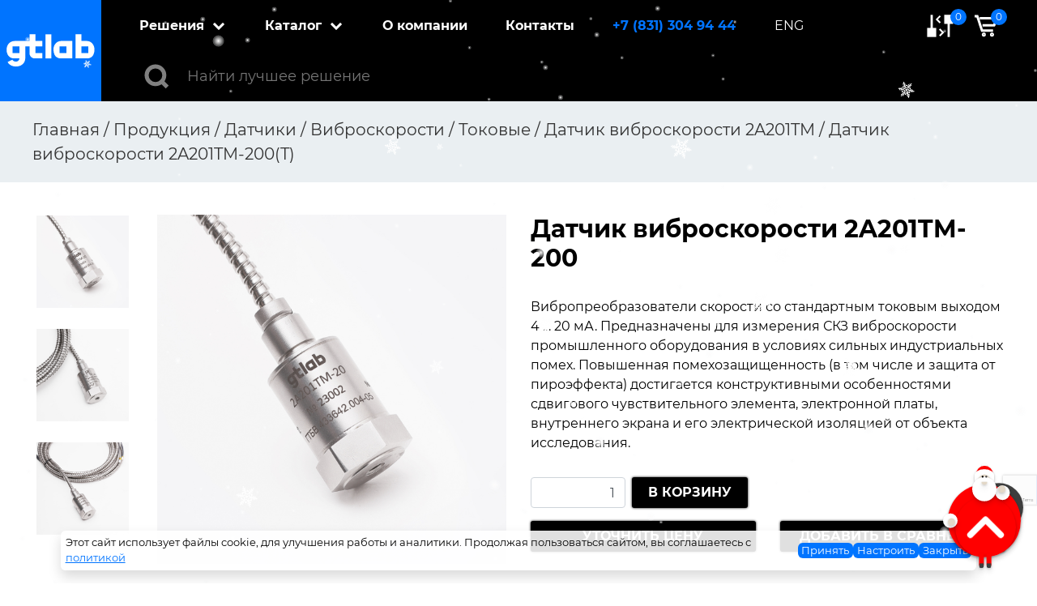

--- FILE ---
content_type: text/html; charset=UTF-8
request_url: https://gtlab.pro/product/datchik-vibroskorosti-2a201tm-200/
body_size: 35545
content:
<!DOCTYPE html>
<html lang="ru-RU">

<head>
    <meta charset="UTF-8">
    <meta name="viewport" content="width=device-width, initial-scale=1">
    <link rel="profile" href="https://gmpg.org/xfn/11">
    <link rel="shortcut icon" href="https://gtlab.pro/wp-content/themes/globaltest/favicon.ico" type="image/x-icon"/>
    
	<!-- This site is optimized with the Yoast SEO plugin v15.9.1 - https://yoast.com/wordpress/plugins/seo/ -->
	<title>Датчик виброскорости 2A201TM-200 - купить по выгодной цене в GTLab</title>
	<meta name="description" content="В компании GTLab вы можете купить датчик виброскорости 2a201tm-200 по доступной цене с доставкой по России. У нас широкий ассортимент продукции, отличное качество. Есть вопросы? Звоните:+7 (83130) 4 94 44." />
	<meta name="robots" content="index, follow, max-snippet:-1, max-image-preview:large, max-video-preview:-1" />
	<link rel="canonical" href="https://gtlab.pro/product/datchik-vibroskorosti-2a201tm-200/" />
	<meta property="og:locale" content="ru_RU" />
	<meta property="og:type" content="article" />
	<meta property="og:title" content="Датчик виброскорости 2A201TM-200 - купить по выгодной цене в GTLab" />
	<meta property="og:description" content="В компании GTLab вы можете купить датчик виброскорости 2a201tm-200 по доступной цене с доставкой по России. У нас широкий ассортимент продукции, отличное качество. Есть вопросы? Звоните:+7 (83130) 4 94 44." />
	<meta property="og:url" content="https://gtlab.pro/product/datchik-vibroskorosti-2a201tm-200/" />
	<meta property="og:site_name" content="GTLab" />
	<meta property="article:modified_time" content="2025-12-17T10:29:59+00:00" />
	<meta property="og:image" content="https://gtlab.pro/wp-content/uploads/2021/08/img_2a201tm-200_1.jpg" />
	<meta property="og:image:width" content="1920" />
	<meta property="og:image:height" content="1920" />
	<meta name="twitter:card" content="summary_large_image" />
	<script type="application/ld+json" class="yoast-schema-graph">{"@context":"https://schema.org","@graph":[{"@type":"WebSite","@id":"https://gtlab.pro/#website","url":"https://gtlab.pro/","name":"GTLab","description":"","potentialAction":[{"@type":"SearchAction","target":"https://gtlab.pro/?s={search_term_string}","query-input":"required name=search_term_string"}],"inLanguage":"ru-RU"},{"@type":"ImageObject","@id":"https://gtlab.pro/product/datchik-vibroskorosti-2a201tm-200/#primaryimage","inLanguage":"ru-RU","url":"https://gtlab.pro/wp-content/uploads/2021/08/img_2a201tm-200_1.jpg","width":1920,"height":1920},{"@type":"WebPage","@id":"https://gtlab.pro/product/datchik-vibroskorosti-2a201tm-200/#webpage","url":"https://gtlab.pro/product/datchik-vibroskorosti-2a201tm-200/","name":"\u0414\u0430\u0442\u0447\u0438\u043a \u0432\u0438\u0431\u0440\u043e\u0441\u043a\u043e\u0440\u043e\u0441\u0442\u0438 2A201TM-200 - \u043a\u0443\u043f\u0438\u0442\u044c \u043f\u043e \u0432\u044b\u0433\u043e\u0434\u043d\u043e\u0439 \u0446\u0435\u043d\u0435 \u0432 GTLab","isPartOf":{"@id":"https://gtlab.pro/#website"},"primaryImageOfPage":{"@id":"https://gtlab.pro/product/datchik-vibroskorosti-2a201tm-200/#primaryimage"},"datePublished":"2021-08-03T13:53:09+00:00","dateModified":"2025-12-17T10:29:59+00:00","description":"\u0412 \u043a\u043e\u043c\u043f\u0430\u043d\u0438\u0438 GTLab \u0432\u044b \u043c\u043e\u0436\u0435\u0442\u0435 \u043a\u0443\u043f\u0438\u0442\u044c \u0434\u0430\u0442\u0447\u0438\u043a \u0432\u0438\u0431\u0440\u043e\u0441\u043a\u043e\u0440\u043e\u0441\u0442\u0438 2a201tm-200 \u043f\u043e \u0434\u043e\u0441\u0442\u0443\u043f\u043d\u043e\u0439 \u0446\u0435\u043d\u0435 \u0441 \u0434\u043e\u0441\u0442\u0430\u0432\u043a\u043e\u0439 \u043f\u043e \u0420\u043e\u0441\u0441\u0438\u0438. \u0423 \u043d\u0430\u0441 \u0448\u0438\u0440\u043e\u043a\u0438\u0439 \u0430\u0441\u0441\u043e\u0440\u0442\u0438\u043c\u0435\u043d\u0442 \u043f\u0440\u043e\u0434\u0443\u043a\u0446\u0438\u0438, \u043e\u0442\u043b\u0438\u0447\u043d\u043e\u0435 \u043a\u0430\u0447\u0435\u0441\u0442\u0432\u043e. \u0415\u0441\u0442\u044c \u0432\u043e\u043f\u0440\u043e\u0441\u044b? \u0417\u0432\u043e\u043d\u0438\u0442\u0435:+7 (83130) 4 94 44.","breadcrumb":{"@id":"https://gtlab.pro/product/datchik-vibroskorosti-2a201tm-200/#breadcrumb"},"inLanguage":"ru-RU","potentialAction":[{"@type":"ReadAction","target":["https://gtlab.pro/product/datchik-vibroskorosti-2a201tm-200/"]}]},{"@type":"BreadcrumbList","@id":"https://gtlab.pro/product/datchik-vibroskorosti-2a201tm-200/#breadcrumb","itemListElement":[{"@type":"ListItem","position":1,"item":{"@type":"WebPage","@id":"https://gtlab.pro/shop/","url":"https://gtlab.pro/shop/","name":"\u041f\u0440\u043e\u0434\u0443\u043a\u0446\u0438\u044f"}},{"@type":"ListItem","position":2,"item":{"@type":"WebPage","@id":"https://gtlab.pro/product/datchik-vibroskorosti-2a201tm-200/","url":"https://gtlab.pro/product/datchik-vibroskorosti-2a201tm-200/","name":"\u0414\u0430\u0442\u0447\u0438\u043a \u0432\u0438\u0431\u0440\u043e\u0441\u043a\u043e\u0440\u043e\u0441\u0442\u0438 2A201TM-200(T)"}}]}]}</script>
	<!-- / Yoast SEO plugin. -->


<link rel='dns-prefetch' href='//www.google.com' />
<link rel='dns-prefetch' href='//s.w.org' />
		<script type="text/javascript">
			window._wpemojiSettings = {"baseUrl":"https:\/\/s.w.org\/images\/core\/emoji\/13.0.0\/72x72\/","ext":".png","svgUrl":"https:\/\/s.w.org\/images\/core\/emoji\/13.0.0\/svg\/","svgExt":".svg","source":{"concatemoji":"https:\/\/gtlab.pro\/wp-includes\/js\/wp-emoji-release.min.js?ver=5.5.11"}};
			!function(e,a,t){var n,r,o,i=a.createElement("canvas"),p=i.getContext&&i.getContext("2d");function s(e,t){var a=String.fromCharCode;p.clearRect(0,0,i.width,i.height),p.fillText(a.apply(this,e),0,0);e=i.toDataURL();return p.clearRect(0,0,i.width,i.height),p.fillText(a.apply(this,t),0,0),e===i.toDataURL()}function c(e){var t=a.createElement("script");t.src=e,t.defer=t.type="text/javascript",a.getElementsByTagName("head")[0].appendChild(t)}for(o=Array("flag","emoji"),t.supports={everything:!0,everythingExceptFlag:!0},r=0;r<o.length;r++)t.supports[o[r]]=function(e){if(!p||!p.fillText)return!1;switch(p.textBaseline="top",p.font="600 32px Arial",e){case"flag":return s([127987,65039,8205,9895,65039],[127987,65039,8203,9895,65039])?!1:!s([55356,56826,55356,56819],[55356,56826,8203,55356,56819])&&!s([55356,57332,56128,56423,56128,56418,56128,56421,56128,56430,56128,56423,56128,56447],[55356,57332,8203,56128,56423,8203,56128,56418,8203,56128,56421,8203,56128,56430,8203,56128,56423,8203,56128,56447]);case"emoji":return!s([55357,56424,8205,55356,57212],[55357,56424,8203,55356,57212])}return!1}(o[r]),t.supports.everything=t.supports.everything&&t.supports[o[r]],"flag"!==o[r]&&(t.supports.everythingExceptFlag=t.supports.everythingExceptFlag&&t.supports[o[r]]);t.supports.everythingExceptFlag=t.supports.everythingExceptFlag&&!t.supports.flag,t.DOMReady=!1,t.readyCallback=function(){t.DOMReady=!0},t.supports.everything||(n=function(){t.readyCallback()},a.addEventListener?(a.addEventListener("DOMContentLoaded",n,!1),e.addEventListener("load",n,!1)):(e.attachEvent("onload",n),a.attachEvent("onreadystatechange",function(){"complete"===a.readyState&&t.readyCallback()})),(n=t.source||{}).concatemoji?c(n.concatemoji):n.wpemoji&&n.twemoji&&(c(n.twemoji),c(n.wpemoji)))}(window,document,window._wpemojiSettings);
		</script>
		<style type="text/css">
img.wp-smiley,
img.emoji {
	display: inline !important;
	border: none !important;
	box-shadow: none !important;
	height: 1em !important;
	width: 1em !important;
	margin: 0 .07em !important;
	vertical-align: -0.1em !important;
	background: none !important;
	padding: 0 !important;
}
</style>
	<link rel='stylesheet' id='wp-block-library-css'  href='https://gtlab.pro/wp-includes/css/dist/block-library/style.min.css?ver=5.5.11' type='text/css' media='all' />
<link rel='stylesheet' id='wc-block-vendors-style-css'  href='https://gtlab.pro/wp-content/plugins/woocommerce/packages/woocommerce-blocks/build/vendors-style.css?ver=3.6.0' type='text/css' media='all' />
<link rel='stylesheet' id='wc-block-style-css'  href='https://gtlab.pro/wp-content/plugins/woocommerce/packages/woocommerce-blocks/build/style.css?ver=3.6.0' type='text/css' media='all' />
<link rel='stylesheet' id='contact-form-7-css'  href='https://gtlab.pro/wp-content/plugins/contact-form-7/includes/css/styles.css?ver=5.4.1' type='text/css' media='all' />
<link rel='stylesheet' id='woocommerce-layout-css'  href='https://gtlab.pro/wp-content/plugins/woocommerce/assets/css/woocommerce-layout.css?ver=4.7.4' type='text/css' media='all' />
<link rel='stylesheet' id='woocommerce-smallscreen-css'  href='https://gtlab.pro/wp-content/plugins/woocommerce/assets/css/woocommerce-smallscreen.css?ver=4.7.4' type='text/css' media='only screen and (max-width: 768px)' />
<link rel='stylesheet' id='woocommerce-general-css'  href='https://gtlab.pro/wp-content/plugins/woocommerce/assets/css/woocommerce.css?ver=4.7.4' type='text/css' media='all' />
<style id='woocommerce-inline-inline-css' type='text/css'>
.woocommerce form .form-row .required { visibility: visible; }
</style>
<link rel='stylesheet' id='wp-pagenavi-css'  href='https://gtlab.pro/wp-content/plugins/wp-pagenavi/pagenavi-css.css?ver=2.70' type='text/css' media='all' />
<link rel='stylesheet' id='globaltest-slick-style-css'  href='https://gtlab.pro/wp-content/themes/globaltest/css/slick.css?ver=5.5.11' type='text/css' media='all' />
<link rel='stylesheet' id='globaltest-bootstrap-style-css'  href='https://gtlab.pro/wp-content/themes/globaltest/css/bootstrap.min.css?ver=5.5.11' type='text/css' media='all' />
<link rel='stylesheet' id='globaltest-fa-style-css'  href='https://gtlab.pro/wp-content/themes/globaltest/css/all.min.css?ver=5.5.11' type='text/css' media='all' />
<link rel='stylesheet' id='fancybox-css'  href='https://gtlab.pro/wp-content/plugins/easy-fancybox/fancybox/1.5.4/jquery.fancybox.min.css?ver=5.5.11' type='text/css' media='screen' />
<script type='text/javascript' src='https://gtlab.pro/wp-includes/js/jquery/jquery.js?ver=1.12.4-wp' id='jquery-core-js'></script>
<link rel="https://api.w.org/" href="https://gtlab.pro/wp-json/" /><link rel="alternate" type="application/json" href="https://gtlab.pro/wp-json/wp/v2/product/8197" /><link rel="alternate" type="application/json+oembed" href="https://gtlab.pro/wp-json/oembed/1.0/embed?url=https%3A%2F%2Fgtlab.pro%2Fproduct%2Fdatchik-vibroskorosti-2a201tm-200%2F" />
<link rel="alternate" type="text/xml+oembed" href="https://gtlab.pro/wp-json/oembed/1.0/embed?url=https%3A%2F%2Fgtlab.pro%2Fproduct%2Fdatchik-vibroskorosti-2a201tm-200%2F&#038;format=xml" />
	<noscript><style>.woocommerce-product-gallery{ opacity: 1 !important; }</style></noscript>
	<style type="text/css">.recentcomments a{display:inline !important;padding:0 !important;margin:0 !important;}</style>        
    <link rel="stylesheet" href="https://gtlab.pro/wp-content/themes/globaltest/style.css">
    <link rel="stylesheet" href="https://gtlab.pro/wp-content/themes/globaltest/css/responsive.css">
    <link rel="stylesheet" href="https://gtlab.pro/wp-content/themes/globaltest/css/slick-theme.css">
    <link rel="stylesheet" href="https://gtlab.pro/wp-content/themes/globaltest/css/mmenu.css">
    <link rel="stylesheet" href="https://gtlab.pro/wp-content/themes/globaltest/css/front-page.css">
    <link rel="stylesheet" href="https://gtlab.pro/wp-content/themes/globaltest/css/test-top7.css">
    <link rel="stylesheet" href="https://gtlab.pro/wp-content/themes/globaltest/snow/style.css">
    <link rel="stylesheet" href="https://gtlab.pro/wp-content/themes/globaltest/santa_to_top/santa_to_top.css">
</head>

<body id="up" class="product-template-default single single-product postid-8197 theme-globaltest woocommerce woocommerce-page woocommerce-no-js">
<!-- Yandex.Metrika counter -->
<script type="text/plain" data-cookiegdpr="analytics">
    (function (m, e, t, r, i, k, a) {
        m[i] = m[i] || function () {
            (m[i].a = m[i].a || []).push(arguments)
        };
        m[i].l = 1 * new Date();
        k = e.createElement(t), a = e.getElementsByTagName(t)[0], k.async = 1, k.src = r, a.parentNode.insertBefore(k, a)
    })(window, document, "script", "https://mc.yandex.ru/metrika/tag.js", "ym");
    ym(66988117, "init", {
        clickmap: true,
        trackLinks: true,
        accurateTrackBounce: true,
        webvisor: true
    });
</script>
<noscript>
    <div>
        <img src="https://mc.yandex.ru/watch/66988117" style="position:absolute; left:-9999px;" alt=""/>
    </div>
</noscript>
<!-- /Yandex.Metrika counter -->
<div class="app">
    <canvas class="snow-canvas" speed="1" interaction="false" size="2" count="80" opacity="0.00001" start-color="rgba(253,252,251,1)" end-color="rgba(251,252,253,0.3)" wind-power="0" image="false"></canvas>
    <canvas class="snow-canvas" speed="2" interaction="true" size="6" count="30" start-color="rgba(253,252,251,1)" end-color="rgba(251,252,253,0.3)" opacity="0.00001" wind-power="2" image="false"></canvas>
    <canvas class="snow-canvas" speed="3" interaction="true" size="12" count="20" wind-power="-5" image="https://gtlab.pro/wp-content/themes/globaltest/snow/snow.png"></canvas> 
    <div class="">
        <header class="app-welcome__header app-header">
            <a href="/" class="app-header__logo">
                <svg width="109" height="41" viewBox="0 0 109 41" fill="none" xmlns="http://www.w3.org/2000/svg">
                    <path d="M55.3879 0.356934H48.1484V30.0934H55.3879V0.356934Z" fill="white"/>
                    <path d="M62.6982 9.8989C61.2493 10.8236 60.0769 12.0989 59.2978 13.5975C58.3829 15.3806 57.935 17.3531 57.9933 19.3421C57.941 21.3174 58.3201 23.2811 59.1059 25.1056C59.7552 26.6068 60.8444 27.8922 62.2398 28.8042C63.6405 29.6717 65.2771 30.1167 66.9408 30.0825H69.3226H81.3374V8.61308H67.1954C65.5984 8.60802 64.0348 9.05506 62.6982 9.8989ZM74.0979 15.1934V23.4567H65.5148V15.1859H74.0979V15.1934Z"
                          fill="white"/>
                    <path d="M107.278 13.5971C106.499 12.0985 105.327 10.8232 103.878 9.89847C102.548 9.05867 100.993 8.6118 99.4043 8.61265H92.4783V0.356934H85.2427V30.0934H97.2575H99.6394C101.303 30.1276 102.94 29.6826 104.34 28.8152C105.736 27.9031 106.825 26.6177 107.474 25.1165C108.26 23.292 108.639 21.3283 108.587 19.353C108.646 17.3599 108.197 15.3832 107.278 13.5971ZM101.061 23.4487H92.4783V15.1855H101.061V23.4487Z"
                          fill="white"/>
                    <path d="M35.6793 15.1741H44.2389V8.60886H35.6793V0.356934H28.432V8.61265H9.78885C8.09966 8.60821 6.44524 9.07579 5.02523 9.95898C3.51364 10.9015 2.28661 12.2126 1.46819 13.7597C0.715028 15.1692 0.274729 16.7148 0.175432 18.2979C0.175432 18.4038 0.175435 18.5135 0.148013 18.6194C0.148013 18.6458 0.148013 18.6761 0.148013 18.7063C0.148013 18.9068 0.124509 19.1072 0.124509 19.3152C0.124509 19.3455 0.124509 19.3757 0.124509 19.406C0.124509 19.4362 0.124509 19.4665 0.124509 19.5005C0.0882437 21.3974 0.489691 23.2783 1.29974 25.0069C2.01152 26.5216 3.1488 27.8134 4.58256 28.7357C6.05424 29.6507 7.77642 30.1184 9.52638 30.0783H16.0097C15.7238 32.8844 13.6084 34.0265 11.6575 34.0265C8.80557 34.0265 7.74002 32.4949 7.34828 31.6742L1.41726 34.4576C2.54157 37.2713 6.32974 40.1304 11.8612 40.1304C17.2633 40.1304 23.2218 36.791 23.2218 29.6623C23.2218 29.1177 23.2218 15.1817 23.2218 15.1817H28.4398V23.8988C28.445 25.5394 29.1237 27.1112 30.3273 28.2695C31.5309 29.4278 33.161 30.0783 34.8605 30.0783H44.2624V23.4412H35.6793V15.1741ZM15.9627 23.445H7.41096V15.1817H15.9627V23.445Z"
                          fill="white"/>
                </svg>
            </a>
            <div class="app-header__menu app-menu">
                <nav class="app-menu__navigation app-navigation">
                    <ul id="menu-main_menu" class="app-navigation__wrapper"><li id="menu-item-16605" class="app-navigation__item is-realized menu-item menu-item-type-custom menu-item-object-custom menu-item-home menu-item-has-children menu-item-16605"><a href="https://gtlab.pro/#realized">Решения</a>
<ul class="sub-menu">
	<li id="menu-item-25987" class="is-parent menu-item menu-item-type-custom menu-item-object-custom menu-item-home menu-item-has-children menu-item-25987"><a href="https://gtlab.pro/#realized">Решения</a>
	<ul class="sub-menu">
		<li id="menu-item-25977" class="menu-item menu-item-type-post_type menu-item-object-page menu-item-25977"><a href="https://gtlab.pro/resheniya/stacionarnaya-sistema-vibrokontrolya/">Стационарная система виброконтроля</a></li>
		<li id="menu-item-32446" class="menu-item menu-item-type-post_type menu-item-object-page menu-item-32446"><a href="https://gtlab.pro/programmnyj-kompleks-gtl/">Программный комплекс GTL</a></li>
		<li id="menu-item-33950" class="menu-item menu-item-type-post_type menu-item-object-page menu-item-33950"><a href="https://gtlab.pro/programmnyj-kompleks-gtld/">Программный комплекс GTLd</a></li>
	</ul>
</li>
	<li id="menu-item-25978" class="is-parent menu-item menu-item-type-custom menu-item-object-custom menu-item-has-children menu-item-25978"><a href="https://disk.yandex.ru/d/Y-I9Vjulsj225Q">Файлы для <br> скачивания</a>
	<ul class="sub-menu">
		<li id="menu-item-25979" class="is-download menu-item menu-item-type-custom menu-item-object-custom menu-item-25979"><a target="_blank" rel="noopener noreferrer" href="https://gtlab.pro/wp-content/uploads/2025/09/gtlab-Katalog_2025-60-Mb.pdf">Скачать каталог.pdf (60 Мб)</a></li>
		<li id="menu-item-25980" class="is-download menu-item menu-item-type-custom menu-item-object-custom menu-item-25980"><a target="_blank" rel="noopener noreferrer" href="https://gtlab.pro/wp-content/uploads/2025/09/gtlab-Prezentaciya-o-predpriyatii-2025.pdf">Скачать презентацию.pdf (39 Мб)</a></li>
	</ul>
</li>
	<li id="menu-item-25981" class="is-parent menu-item menu-item-type-custom menu-item-object-custom menu-item-home menu-item-has-children menu-item-25981"><a href="https://gtlab.pro/#partners">Партнеры</a>
	<ul class="sub-menu">
		<li id="menu-item-25982" class="is-sale menu-item menu-item-type-custom menu-item-object-custom menu-item-25982"><a href="#">Скидка на первый датчик 30%</a></li>
	</ul>
</li>
</ul>
</li>
<li id="menu-item-16610" class="app-navigation__item is-catalog menu-item menu-item-type-custom menu-item-object-custom menu-item-has-children menu-item-16610"><a href="https://gtlab.pro/shop/">Каталог</a>
<ul class="sub-menu">
	<li id="menu-item-16611" class="is-parent menu-item menu-item-type-taxonomy menu-item-object-product_cat current-product-ancestor menu-item-has-children menu-item-16611"><a href="https://gtlab.pro/product-category/datchiki/">Датчики</a>
	<ul class="sub-menu">
		<li id="menu-item-16613" class="menu-item menu-item-type-taxonomy menu-item-object-product_cat menu-item-16613"><a href="https://gtlab.pro/product-category/datchiki/vibrouskoreniya/">Виброускорения</a></li>
		<li id="menu-item-16612" class="menu-item menu-item-type-taxonomy menu-item-object-product_cat current-product-ancestor menu-item-16612"><a href="https://gtlab.pro/product-category/datchiki/vibroskorosti/">Виброскорости</a></li>
		<li id="menu-item-18384" class="menu-item menu-item-type-taxonomy menu-item-object-product_cat menu-item-18384"><a href="https://gtlab.pro/product-category/datchiki/vibroperemeshheniya/">Виброперемещения</a></li>
		<li id="menu-item-16615" class="menu-item menu-item-type-taxonomy menu-item-object-product_cat menu-item-16615"><a href="https://gtlab.pro/product-category/datchiki/dinamicheskoj-sily/">Динамической силы</a></li>
		<li id="menu-item-16614" class="menu-item menu-item-type-taxonomy menu-item-object-product_cat menu-item-16614"><a href="https://gtlab.pro/product-category/datchiki/dinamicheskogo-davleniya/">Динамического давления</a></li>
		<li id="menu-item-16616" class="menu-item menu-item-type-taxonomy menu-item-object-product_cat menu-item-16616"><a href="https://gtlab.pro/product-category/datchiki/statiko-dinamicheskogo-davleniya/">Статико-динамического давления</a></li>
		<li id="menu-item-18382" class="menu-item menu-item-type-taxonomy menu-item-object-product_cat menu-item-18382"><a href="https://gtlab.pro/product-category/datchiki/akusticheskoj-emissii/">Акустической эмиссии</a></li>
		<li id="menu-item-19549" class="menu-item menu-item-type-post_type menu-item-object-product menu-item-19549"><a href="https://gtlab.pro/product/d2xx-x-d1-y-l1-l2-l3-l4-l5-l6-d2-xxx-ab-cd/">Вихретоковые</a></li>
	</ul>
</li>
	<li id="menu-item-16621" class="is-parent menu-item menu-item-type-taxonomy menu-item-object-product_cat menu-item-16621"><a href="https://gtlab.pro/product-category/formirovateli-signalov/">Формирователи сигналов</a></li>
	<li id="menu-item-16620" class="is-parent menu-item menu-item-type-taxonomy menu-item-object-product_cat menu-item-16620"><a href="https://gtlab.pro/product-category/kalibratory/">Калибраторы</a></li>
	<li id="menu-item-16617" class="is-parent menu-item menu-item-type-taxonomy menu-item-object-product_cat menu-item-has-children menu-item-16617"><a href="https://gtlab.pro/product-category/izmeritelnye-ustrojstva/">Измерительные устройства</a>
	<ul class="sub-menu">
		<li id="menu-item-16619" class="menu-item menu-item-type-taxonomy menu-item-object-product_cat menu-item-16619"><a href="https://gtlab.pro/product-category/izmeritelnye-ustrojstva/modul-sbora-dannyx/">Модули сбора данных</a></li>
		<li id="menu-item-16618" class="menu-item menu-item-type-taxonomy menu-item-object-product_cat menu-item-16618"><a href="https://gtlab.pro/product-category/izmeritelnye-ustrojstva/vibrometr/">Виброметр</a></li>
	</ul>
</li>
	<li id="menu-item-16624" class="is-parent menu-item menu-item-type-taxonomy menu-item-object-product_cat menu-item-has-children menu-item-16624"><a href="https://gtlab.pro/product-category/aksessuary/">Аксессуары</a>
	<ul class="sub-menu">
		<li id="menu-item-16626" class="menu-item menu-item-type-taxonomy menu-item-object-product_cat menu-item-16626"><a href="https://gtlab.pro/product-category/aksessuary/magnity/">Магниты</a></li>
		<li id="menu-item-16628" class="menu-item menu-item-type-taxonomy menu-item-object-product_cat menu-item-16628"><a href="https://gtlab.pro/product-category/aksessuary/shpilki-montazhnye/">Шпильки монтажные</a></li>
		<li id="menu-item-16625" class="menu-item menu-item-type-taxonomy menu-item-object-product_cat menu-item-16625"><a href="https://gtlab.pro/product-category/aksessuary/adaptery/">Адаптеры</a></li>
		<li id="menu-item-16627" class="menu-item menu-item-type-taxonomy menu-item-object-product_cat menu-item-16627"><a href="https://gtlab.pro/product-category/aksessuary/perexodniki-kabelnye/">Переходники кабельные</a></li>
		<li id="menu-item-30596" class="menu-item menu-item-type-taxonomy menu-item-object-product_cat menu-item-30596"><a href="https://gtlab.pro/product-category/aksessuary/voskovaya-mastika/">Восковая мастика</a></li>
		<li id="menu-item-30597" class="menu-item menu-item-type-taxonomy menu-item-object-product_cat menu-item-30597"><a href="https://gtlab.pro/product-category/aksessuary/kronshtejn/">Кронштейн</a></li>
	</ul>
</li>
	<li id="menu-item-30595" class="is-parent menu-item menu-item-type-post_type menu-item-object-page menu-item-30595"><a href="https://gtlab.pro/shop/kabelnaya-produkciya/">Кабельная продукция</a></li>
	<li id="menu-item-16629" class="is-parent menu-item menu-item-type-custom menu-item-object-custom menu-item-has-children menu-item-16629"><a href="https://disk.yandex.ru/d/Y-I9Vjulsj225Q">Файлы для <br> скачивания</a>
	<ul class="sub-menu">
		<li id="menu-item-16630" class="is-download menu-item menu-item-type-custom menu-item-object-custom menu-item-16630"><a target="_blank" rel="noopener noreferrer" href="https://gtlab.pro/wp-content/uploads/2025/09/gtlab-Katalog_2025-60-Mb.pdf">Скачать каталог.pdf (60 Мб)</a></li>
		<li id="menu-item-16631" class="is-download menu-item menu-item-type-custom menu-item-object-custom menu-item-16631"><a target="_blank" rel="noopener noreferrer" href="https://gtlab.pro/wp-content/uploads/2025/09/gtlab-Prezentaciya-o-predpriyatii-2025.pdf">Скачать презентацию.pdf (39 Мб)</a></li>
		<li id="menu-item-30594" class="is-parent menu-item menu-item-type-custom menu-item-object-custom menu-item-home menu-item-has-children menu-item-30594"><a href="https://gtlab.pro/#partners">Партнеры</a>
		<ul class="sub-menu">
			<li id="menu-item-30722" class="is-import menu-item menu-item-type-custom menu-item-object-custom menu-item-30722"><a target="_blank" rel="noopener noreferrer" href="https://gtlab.pro/wp-content/uploads/2025/09/gtlab-Importozameshhenie.pdf">Импортозамещение</a></li>
			<li id="menu-item-16633" class="is-sale menu-item menu-item-type-custom menu-item-object-custom menu-item-16633"><a href="#">Скидка на первый датчик 30%</a></li>
		</ul>
</li>
	</ul>
</li>
</ul>
</li>
<li id="menu-item-16762" class="app-navigation__item menu-item menu-item-type-custom menu-item-object-custom menu-item-home menu-item-16762"><a href="https://gtlab.pro/#science">О компании</a></li>
<li id="menu-item-16772" class="app-navigation__item menu-item menu-item-type-custom menu-item-object-custom menu-item-16772"><a href="#contacts">Контакты</a></li>
<li id="menu-item-16608" class="app-navigation__phone color-base--accent menu-item menu-item-type-custom menu-item-object-custom menu-item-16608"><a href="tel:+78313049444">+7 (831) 304 94 44</a></li>
<li id="menu-item-16609" class="app-navigation__lang menu-item menu-item-type-custom menu-item-object-custom menu-item-16609"><a href="#">ENG</a></li>
</ul><ul id="menu-mobile_menu" class="app-navigation__mobile-wrapper"><li id="menu-item-16634" class="app-navigation__item menu-item menu-item-type-custom menu-item-object-custom menu-item-has-children menu-item-16634"><a href="#realized">Решения</a>
<ul class="sub-menu">
	<li id="menu-item-25983" class="menu-item menu-item-type-post_type menu-item-object-page menu-item-25983"><a href="https://gtlab.pro/resheniya/stacionarnaya-sistema-vibrokontrolya/">Стационарная система виброконтроля</a></li>
</ul>
</li>
<li id="menu-item-19347" class="app-navigation__item is-parent menu-item menu-item-type-post_type menu-item-object-page menu-item-has-children current_page_parent menu-item-19347"><a href="https://gtlab.pro/shop/">Каталог</a>
<ul class="sub-menu">
<li id="menu-item-4198" class="app-navigation__item is-parent menu-item-has-children menu-item menu-item-type-taxonomy menu-item-object-product_cat menu-item-4198"><a href="https://gtlab.pro/product-category/datchiki/">Датчики</a><ul class="sub-menu"><li id="menu-item-4200" class="app-navigation__item is-parent menu-item-has-children menu-item menu-item-type-taxonomy menu-item-object-product_cat menu-item-4200"><a href="https://gtlab.pro/product-category/datchiki/vibrouskoreniya/">Виброускорения</a><ul class="sub-menu"><li id="menu-item-4202" class="app-navigation__item is-parent menu-item-has-children menu-item menu-item-type-taxonomy menu-item-object-product_cat menu-item-4202"><a href="https://gtlab.pro/product-category/datchiki/vibrouskoreniya/zaryadovye/">Зарядовые</a><ul class="sub-menu"><li id="menu-item-4305" class="app-navigation__item  menu-item menu-item-type-taxonomy menu-item-object-product_cat menu-item-4305"><a href="https://gtlab.pro/product-category/datchiki/vibrouskoreniya/zaryadovye/etalonnyj-zaryadovye/">Эталонный</a><li id="menu-item-4205" class="app-navigation__item is-parent menu-item-has-children menu-item menu-item-type-taxonomy menu-item-object-product_cat menu-item-4205"><a href="https://gtlab.pro/product-category/datchiki/vibrouskoreniya/zaryadovye/obshhego-naznacheniya/">Общего назначения</a><ul class="sub-menu"><li id="menu-item-4206" class="app-navigation__item  menu-item menu-item-type-taxonomy menu-item-object-product_cat menu-item-4206"><a href="https://gtlab.pro/product-category/datchiki/vibrouskoreniya/zaryadovye/obshhego-naznacheniya/odnokomponentnye/">Однокомпонентные</a><li id="menu-item-4207" class="app-navigation__item  menu-item menu-item-type-taxonomy menu-item-object-product_cat menu-item-4207"><a href="https://gtlab.pro/product-category/datchiki/vibrouskoreniya/zaryadovye/obshhego-naznacheniya/trexkomponentnye/">Трехкомпонентные</a></ul><li id="menu-item-4203" class="app-navigation__item  menu-item menu-item-type-taxonomy menu-item-object-product_cat menu-item-4203"><a href="https://gtlab.pro/product-category/datchiki/vibrouskoreniya/zaryadovye/promyshlennye/">Промышленные</a><li id="menu-item-4204" class="app-navigation__item is-parent menu-item-has-children menu-item menu-item-type-taxonomy menu-item-object-product_cat menu-item-4204"><a href="https://gtlab.pro/product-category/datchiki/vibrouskoreniya/zaryadovye/udarnye/">Ударные</a><ul class="sub-menu"><li id="menu-item-4243" class="app-navigation__item  menu-item menu-item-type-taxonomy menu-item-object-product_cat menu-item-4243"><a href="https://gtlab.pro/product-category/datchiki/vibrouskoreniya/zaryadovye/udarnye/odnokomponentnye-udarnye/">Однокомпонентные</a><li id="menu-item-4244" class="app-navigation__item  menu-item menu-item-type-taxonomy menu-item-object-product_cat menu-item-4244"><a href="https://gtlab.pro/product-category/datchiki/vibrouskoreniya/zaryadovye/udarnye/trexkomponentnye-udarnye/">Трехкомпонентные</a></ul><li id="menu-item-4251" class="app-navigation__item is-parent menu-item-has-children menu-item menu-item-type-taxonomy menu-item-object-product_cat menu-item-4251"><a href="https://gtlab.pro/product-category/datchiki/vibrouskoreniya/zaryadovye/vysokochuvstvitelnye-zaryadovye/">Высокочувствительные</a><ul class="sub-menu"><li id="menu-item-4295" class="app-navigation__item  menu-item menu-item-type-taxonomy menu-item-object-product_cat menu-item-4295"><a href="https://gtlab.pro/product-category/datchiki/vibrouskoreniya/zaryadovye/vysokochuvstvitelnye-zaryadovye/trexkomponentnye-vysokochuvstvitelnye-zaryadovye/">Трехкомпонентные</a><li id="menu-item-4252" class="app-navigation__item  menu-item menu-item-type-taxonomy menu-item-object-product_cat menu-item-4252"><a href="https://gtlab.pro/product-category/datchiki/vibrouskoreniya/zaryadovye/vysokochuvstvitelnye-zaryadovye/odnokomponentnye-vysokochuvstvitelnye-zaryadovye/">Однокомпонентные</a></ul><li id="menu-item-4259" class="app-navigation__item is-parent menu-item-has-children menu-item menu-item-type-taxonomy menu-item-object-product_cat menu-item-4259"><a href="https://gtlab.pro/product-category/datchiki/vibrouskoreniya/zaryadovye/podvodnye-zaryadovye/">Подводные</a><ul class="sub-menu"><li id="menu-item-4260" class="app-navigation__item  menu-item menu-item-type-taxonomy menu-item-object-product_cat menu-item-4260"><a href="https://gtlab.pro/product-category/datchiki/vibrouskoreniya/zaryadovye/podvodnye-zaryadovye/odnokomponentnye-podvodnye-zaryadovye/">Однокомпонентные</a></ul></ul><li id="menu-item-4208" class="app-navigation__item is-parent menu-item-has-children menu-item menu-item-type-taxonomy menu-item-object-product_cat menu-item-4208"><a href="https://gtlab.pro/product-category/datchiki/vibrouskoreniya/po-napryazheniyu/">По напряжению</a><ul class="sub-menu"><li id="menu-item-4261" class="app-navigation__item is-parent menu-item-has-children menu-item menu-item-type-taxonomy menu-item-object-product_cat menu-item-4261"><a href="https://gtlab.pro/product-category/datchiki/vibrouskoreniya/po-napryazheniyu/etalonnyj/">Эталонный</a><ul class="sub-menu"><li id="menu-item-4262" class="app-navigation__item  menu-item menu-item-type-taxonomy menu-item-object-product_cat menu-item-4262"><a href="https://gtlab.pro/product-category/datchiki/vibrouskoreniya/po-napryazheniyu/etalonnyj/odnokomponentnye-etalonnyj/">Однокомпонентные</a></ul><li id="menu-item-4212" class="app-navigation__item is-parent menu-item-has-children menu-item menu-item-type-taxonomy menu-item-object-product_cat menu-item-4212"><a href="https://gtlab.pro/product-category/datchiki/vibrouskoreniya/po-napryazheniyu/obshhego-naznacheniya-po-napryazheniyu/">Общего назначения</a><ul class="sub-menu"><li id="menu-item-4213" class="app-navigation__item  menu-item menu-item-type-taxonomy menu-item-object-product_cat menu-item-4213"><a href="https://gtlab.pro/product-category/datchiki/vibrouskoreniya/po-napryazheniyu/obshhego-naznacheniya-po-napryazheniyu/odnokomponentnye-obshhego-naznacheniya-po-napryazheniyu/">Однокомпонентные</a><li id="menu-item-4214" class="app-navigation__item  menu-item menu-item-type-taxonomy menu-item-object-product_cat menu-item-4214"><a href="https://gtlab.pro/product-category/datchiki/vibrouskoreniya/po-napryazheniyu/obshhego-naznacheniya-po-napryazheniyu/trexkomponentnye-obshhego-naznacheniya-po-napryazheniyu/">Трехкомпонентные</a></ul><li id="menu-item-4209" class="app-navigation__item  menu-item menu-item-type-taxonomy menu-item-object-product_cat menu-item-4209"><a href="https://gtlab.pro/product-category/datchiki/vibrouskoreniya/po-napryazheniyu/promyshlennye-po-napryazheniyu/">Промышленные</a><li id="menu-item-4211" class="app-navigation__item  menu-item menu-item-type-taxonomy menu-item-object-product_cat menu-item-4211"><a href="https://gtlab.pro/product-category/datchiki/vibrouskoreniya/po-napryazheniyu/udarnye-po-napryazheniyu/">Ударные</a><li id="menu-item-4210" class="app-navigation__item is-parent menu-item-has-children menu-item menu-item-type-taxonomy menu-item-object-product_cat menu-item-4210"><a href="https://gtlab.pro/product-category/datchiki/vibrouskoreniya/po-napryazheniyu/vysokochuvstvitelnye/">Высокочувствительные</a><ul class="sub-menu"><li id="menu-item-4298" class="app-navigation__item  menu-item menu-item-type-taxonomy menu-item-object-product_cat menu-item-4298"><a href="https://gtlab.pro/product-category/datchiki/vibrouskoreniya/po-napryazheniyu/vysokochuvstvitelnye/dvuxkomponentnye/">Двухкомпонентные</a><li id="menu-item-4292" class="app-navigation__item  menu-item menu-item-type-taxonomy menu-item-object-product_cat menu-item-4292"><a href="https://gtlab.pro/product-category/datchiki/vibrouskoreniya/po-napryazheniyu/vysokochuvstvitelnye/odnokomponentnye-vysokochuvstvitelnye/">Однокомпонентные</a><li id="menu-item-4296" class="app-navigation__item  menu-item menu-item-type-taxonomy menu-item-object-product_cat menu-item-4296"><a href="https://gtlab.pro/product-category/datchiki/vibrouskoreniya/po-napryazheniyu/vysokochuvstvitelnye/trexkomponentnye-vysokochuvstvitelnye/">Трехкомпонентные</a></ul><li id="menu-item-4249" class="app-navigation__item is-parent menu-item-has-children menu-item menu-item-type-taxonomy menu-item-object-product_cat menu-item-4249"><a href="https://gtlab.pro/product-category/datchiki/vibrouskoreniya/po-napryazheniyu/podvodnye/">Подводные</a><ul class="sub-menu"><li id="menu-item-4250" class="app-navigation__item  menu-item menu-item-type-taxonomy menu-item-object-product_cat menu-item-4250"><a href="https://gtlab.pro/product-category/datchiki/vibrouskoreniya/po-napryazheniyu/podvodnye/trexkomponentnye-podvodnye/">Трехкомпонентные</a><li id="menu-item-4263" class="app-navigation__item  menu-item menu-item-type-taxonomy menu-item-object-product_cat menu-item-4263"><a href="https://gtlab.pro/product-category/datchiki/vibrouskoreniya/po-napryazheniyu/podvodnye/odnokomponentnye-podvodnye/">Однокомпонентные</a></ul></ul><li id="menu-item-4201" class="app-navigation__item  menu-item menu-item-type-taxonomy menu-item-object-product_cat menu-item-4201"><a href="https://gtlab.pro/product-category/datchiki/vibrouskoreniya/cifrovye/">Цифровые</a><li id="menu-item-4280" class="app-navigation__item  menu-item menu-item-type-taxonomy menu-item-object-product_cat menu-item-4280"><a href="https://gtlab.pro/product-category/datchiki/vibrouskoreniya/tokovye-vibrouskoreniya/">Токовые</a></ul><li id="menu-item-4215" class="app-navigation__item is-parent menu-item-has-children menu-item menu-item-type-taxonomy menu-item-object-product_cat menu-item-4215"><a href="https://gtlab.pro/product-category/datchiki/vibroskorosti/">Виброскорости</a><ul class="sub-menu"><li id="menu-item-4216" class="app-navigation__item  menu-item menu-item-type-taxonomy menu-item-object-product_cat menu-item-4216"><a href="https://gtlab.pro/product-category/datchiki/vibroskorosti/tokovye/">Токовые</a><li id="menu-item-4217" class="app-navigation__item  menu-item menu-item-type-taxonomy menu-item-object-product_cat menu-item-4217"><a href="https://gtlab.pro/product-category/datchiki/vibroskorosti/po-napryazheniyu-vibroskorosti/">По напряжению</a></ul><li id="menu-item-4255" class="app-navigation__item  menu-item menu-item-type-taxonomy menu-item-object-product_cat menu-item-4255"><a href="https://gtlab.pro/product-category/datchiki/vibroperemeshheniya/">Виброперемещения</a><li id="menu-item-4218" class="app-navigation__item is-parent menu-item-has-children menu-item menu-item-type-taxonomy menu-item-object-product_cat menu-item-4218"><a href="https://gtlab.pro/product-category/datchiki/dinamicheskoj-sily/">Динамической силы</a><ul class="sub-menu"><li id="menu-item-4219" class="app-navigation__item  menu-item menu-item-type-taxonomy menu-item-object-product_cat menu-item-4219"><a href="https://gtlab.pro/product-category/datchiki/dinamicheskoj-sily/zaryadovye-dinamicheskoj-sily/">Зарядовые</a><li id="menu-item-4220" class="app-navigation__item is-parent menu-item-has-children menu-item menu-item-type-taxonomy menu-item-object-product_cat menu-item-4220"><a href="https://gtlab.pro/product-category/datchiki/dinamicheskoj-sily/po-napryazheniyu-dinamicheskoj-sily/">По напряжению</a><ul class="sub-menu"><li id="menu-item-4288" class="app-navigation__item  menu-item menu-item-type-taxonomy menu-item-object-product_cat menu-item-4288"><a href="https://gtlab.pro/product-category/datchiki/dinamicheskoj-sily/po-napryazheniyu-dinamicheskoj-sily/modalnye-molotki/">Модальные молотки</a></ul></ul><li id="menu-item-4222" class="app-navigation__item is-parent menu-item-has-children menu-item menu-item-type-taxonomy menu-item-object-product_cat menu-item-4222"><a href="https://gtlab.pro/product-category/datchiki/dinamicheskogo-davleniya/">Динамического давления</a><ul class="sub-menu"><li id="menu-item-4223" class="app-navigation__item  menu-item menu-item-type-taxonomy menu-item-object-product_cat menu-item-4223"><a href="https://gtlab.pro/product-category/datchiki/dinamicheskogo-davleniya/zaryadovye-dinamicheskogo-davleniya/">Зарядовые</a><li id="menu-item-4224" class="app-navigation__item  menu-item menu-item-type-taxonomy menu-item-object-product_cat menu-item-4224"><a href="https://gtlab.pro/product-category/datchiki/dinamicheskogo-davleniya/po-napryazheniyu-dinamicheskogo-davleniya/">По напряжению</a></ul><li id="menu-item-4199" class="app-navigation__item  menu-item menu-item-type-taxonomy menu-item-object-product_cat menu-item-4199"><a href="https://gtlab.pro/product-category/datchiki/statiko-dinamicheskogo-davleniya/">Статико-динамического давления</a><li id="menu-item-4254" class="app-navigation__item is-parent menu-item-has-children menu-item menu-item-type-taxonomy menu-item-object-product_cat menu-item-4254"><a href="https://gtlab.pro/product-category/datchiki/akusticheskoj-emissii/">Акустической эмиссии</a><ul class="sub-menu"><li id="menu-item-4281" class="app-navigation__item is-parent menu-item-has-children menu-item menu-item-type-taxonomy menu-item-object-product_cat menu-item-4281"><a href="https://gtlab.pro/product-category/datchiki/akusticheskoj-emissii/zaryadovye-akusticheskoj-emissii/">Зарядовые</a><ul class="sub-menu"><li id="menu-item-4301" class="app-navigation__item  menu-item menu-item-type-taxonomy menu-item-object-product_cat menu-item-4301"><a href="https://gtlab.pro/product-category/datchiki/akusticheskoj-emissii/zaryadovye-akusticheskoj-emissii/promyshlennye-zaryadovye-akusticheskoj-emissii/">Промышленные</a><li id="menu-item-4282" class="app-navigation__item  menu-item menu-item-type-taxonomy menu-item-object-product_cat menu-item-4282"><a href="https://gtlab.pro/product-category/datchiki/akusticheskoj-emissii/zaryadovye-akusticheskoj-emissii/obshhego-naznacheniya-zaryadovye-akusticheskoj-emissii/">Общего назначения</a></ul><li id="menu-item-4283" class="app-navigation__item is-parent menu-item-has-children menu-item menu-item-type-taxonomy menu-item-object-product_cat menu-item-4283"><a href="https://gtlab.pro/product-category/datchiki/akusticheskoj-emissii/po-napryazheniyu-akusticheskoj-emissii/">По напряжению</a><ul class="sub-menu"><li id="menu-item-4302" class="app-navigation__item  menu-item menu-item-type-taxonomy menu-item-object-product_cat menu-item-4302"><a href="https://gtlab.pro/product-category/datchiki/akusticheskoj-emissii/po-napryazheniyu-akusticheskoj-emissii/obshhego-naznacheniya-po-napryazheniyu-akusticheskoj-emissii/">Общего назначения</a><li id="menu-item-4284" class="app-navigation__item  menu-item menu-item-type-taxonomy menu-item-object-product_cat menu-item-4284"><a href="https://gtlab.pro/product-category/datchiki/akusticheskoj-emissii/po-napryazheniyu-akusticheskoj-emissii/promyshlennye-po-napryazheniyu-akusticheskoj-emissii/">Промышленные</a></ul></ul><li id="menu-item-4272" class="app-navigation__item is-parent menu-item-has-children menu-item menu-item-type-taxonomy menu-item-object-product_cat menu-item-4272"><a href="https://gtlab.pro/product-category/datchiki/beskontaktnye/">Бесконтактные</a><ul class="sub-menu"><li id="menu-item-4294" class="app-navigation__item  menu-item menu-item-type-taxonomy menu-item-object-product_cat menu-item-4294"><a href="https://gtlab.pro/product-category/datchiki/beskontaktnye/vixretokovye-datchiki/">Вихретоковые датчики</a><li id="menu-item-4287" class="app-navigation__item  menu-item menu-item-type-taxonomy menu-item-object-product_cat menu-item-4287"><a href="https://gtlab.pro/product-category/datchiki/beskontaktnye/opticheskie/">Оптические</a></ul></ul><li id="menu-item-4228" class="app-navigation__item is-parent menu-item-has-children menu-item menu-item-type-taxonomy menu-item-object-product_cat menu-item-4228"><a href="https://gtlab.pro/product-category/formirovateli-signalov/">Формирователи сигналов</a><ul class="sub-menu"><li id="menu-item-4304" class="app-navigation__item  menu-item menu-item-type-taxonomy menu-item-object-product_cat menu-item-4304"><a href="https://gtlab.pro/product-category/formirovateli-signalov/barery-iskrozashhity/">Барьеры искрозащиты</a><li id="menu-item-4229" class="app-navigation__item  menu-item menu-item-type-taxonomy menu-item-object-product_cat menu-item-4229"><a href="https://gtlab.pro/product-category/formirovateli-signalov/soglasuyushhie/">Согласующие</a><li id="menu-item-4230" class="app-navigation__item is-parent menu-item-has-children menu-item menu-item-type-taxonomy menu-item-object-product_cat menu-item-4230"><a href="https://gtlab.pro/product-category/formirovateli-signalov/preobrazuyushhie/">Преобразующие</a><ul class="sub-menu"><li id="menu-item-4231" class="app-navigation__item  menu-item menu-item-type-taxonomy menu-item-object-product_cat menu-item-4231"><a href="https://gtlab.pro/product-category/formirovateli-signalov/preobrazuyushhie/zaryada/">Заряда</a><li id="menu-item-4273" class="app-navigation__item  menu-item menu-item-type-taxonomy menu-item-object-product_cat menu-item-4273"><a href="https://gtlab.pro/product-category/formirovateli-signalov/preobrazuyushhie/zaryada-i-napryazheniya/">Заряда и напряжения</a><li id="menu-item-4237" class="app-navigation__item  menu-item menu-item-type-taxonomy menu-item-object-product_cat menu-item-4237"><a href="https://gtlab.pro/product-category/formirovateli-signalov/preobrazuyushhie/cifrovye-preobrazuyushhie/">Цифровые</a></ul><li id="menu-item-4274" class="app-navigation__item is-parent menu-item-has-children menu-item menu-item-type-taxonomy menu-item-object-product_cat menu-item-4274"><a href="https://gtlab.pro/product-category/formirovateli-signalov/vixretokovye/">Вихретоковые</a><ul class="sub-menu"><li id="menu-item-4276" class="app-navigation__item  menu-item menu-item-type-taxonomy menu-item-object-product_cat menu-item-4276"><a href="https://gtlab.pro/product-category/formirovateli-signalov/vixretokovye/tokovye-vixretokovye/">Токовые</a><li id="menu-item-4275" class="app-navigation__item  menu-item menu-item-type-taxonomy menu-item-object-product_cat menu-item-4275"><a href="https://gtlab.pro/product-category/formirovateli-signalov/vixretokovye/napryazheniya/">Напряжения</a></ul><li id="menu-item-4277" class="app-navigation__item is-parent menu-item-has-children menu-item menu-item-type-taxonomy menu-item-object-product_cat menu-item-4277"><a href="https://gtlab.pro/product-category/formirovateli-signalov/akusticheskoj-emissii-formirovateli-signalov/">Акустической эмиссии</a><ul class="sub-menu"><li id="menu-item-4279" class="app-navigation__item  menu-item menu-item-type-taxonomy menu-item-object-product_cat menu-item-4279"><a href="https://gtlab.pro/product-category/formirovateli-signalov/akusticheskoj-emissii-formirovateli-signalov/zaryada-akusticheskoj-emissii-formirovateli-signalov/">Заряда</a><li id="menu-item-4278" class="app-navigation__item  menu-item menu-item-type-taxonomy menu-item-object-product_cat menu-item-4278"><a href="https://gtlab.pro/product-category/formirovateli-signalov/akusticheskoj-emissii-formirovateli-signalov/napryazheniya-akusticheskoj-emissii-formirovateli-signalov/">Напряжения</a></ul><li id="menu-item-4256" class="app-navigation__item is-parent menu-item-has-children menu-item menu-item-type-taxonomy menu-item-object-product_cat menu-item-4256"><a href="https://gtlab.pro/product-category/formirovateli-signalov/vibrokontrollery/">Виброконтроллеры</a><ul class="sub-menu"><li id="menu-item-4258" class="app-navigation__item  menu-item menu-item-type-taxonomy menu-item-object-product_cat menu-item-4258"><a href="https://gtlab.pro/product-category/formirovateli-signalov/vibrokontrollery/zaryada-vibrokontrollery/">Заряда</a><li id="menu-item-4257" class="app-navigation__item  menu-item menu-item-type-taxonomy menu-item-object-product_cat menu-item-4257"><a href="https://gtlab.pro/product-category/formirovateli-signalov/vibrokontrollery/universalnye/">Универсальные</a></ul></ul><li id="menu-item-4235" class="app-navigation__item  menu-item menu-item-type-taxonomy menu-item-object-product_cat menu-item-4235"><a href="https://gtlab.pro/product-category/kalibratory/">Калибраторы</a><li id="menu-item-4225" class="app-navigation__item is-parent menu-item-has-children menu-item menu-item-type-taxonomy menu-item-object-product_cat menu-item-4225"><a href="https://gtlab.pro/product-category/izmeritelnye-ustrojstva/">Измерительные устройства</a><ul class="sub-menu"><li id="menu-item-4307" class="app-navigation__item is-parent menu-item-has-children menu-item menu-item-type-taxonomy menu-item-object-product_cat menu-item-4307"><a href="https://gtlab.pro/product-category/izmeritelnye-ustrojstva/izmeritelnye-kompleksy/">Измерительные комплексы</a><ul class="sub-menu"><li id="menu-item-4308" class="app-navigation__item  menu-item menu-item-type-taxonomy menu-item-object-product_cat menu-item-4308"><a href="https://gtlab.pro/product-category/izmeritelnye-ustrojstva/izmeritelnye-kompleksy/pcie/">PCIe</a><li id="menu-item-4309" class="app-navigation__item  menu-item menu-item-type-taxonomy menu-item-object-product_cat menu-item-4309"><a href="https://gtlab.pro/product-category/izmeritelnye-ustrojstva/izmeritelnye-kompleksy/pxie/">PXIe</a></ul><li id="menu-item-4227" class="app-navigation__item  menu-item menu-item-type-taxonomy menu-item-object-product_cat menu-item-4227"><a href="https://gtlab.pro/product-category/izmeritelnye-ustrojstva/modul-sbora-dannyx/">Модули сбора данных</a><li id="menu-item-4226" class="app-navigation__item  menu-item menu-item-type-taxonomy menu-item-object-product_cat menu-item-4226"><a href="https://gtlab.pro/product-category/izmeritelnye-ustrojstva/vibrometr/">Виброметр</a></ul><li id="menu-item-4196" class="app-navigation__item is-parent menu-item-has-children menu-item menu-item-type-taxonomy menu-item-object-product_cat menu-item-4196"><a href="https://gtlab.pro/product-category/aksessuary/">Аксессуары</a><ul class="sub-menu"><li id="menu-item-4306" class="app-navigation__item  menu-item menu-item-type-taxonomy menu-item-object-product_cat menu-item-4306"><a href="https://gtlab.pro/product-category/aksessuary/pereklyuchatel-kanalov/">Переключатель каналов</a><li id="menu-item-4232" class="app-navigation__item  menu-item menu-item-type-taxonomy menu-item-object-product_cat menu-item-4232"><a href="https://gtlab.pro/product-category/aksessuary/shpilki-montazhnye/">Шпильки монтажные</a><li id="menu-item-4234" class="app-navigation__item  menu-item menu-item-type-taxonomy menu-item-object-product_cat menu-item-4234"><a href="https://gtlab.pro/product-category/aksessuary/perexodniki-kabelnye/">Переходники кабельные</a><li id="menu-item-4233" class="app-navigation__item  menu-item menu-item-type-taxonomy menu-item-object-product_cat menu-item-4233"><a href="https://gtlab.pro/product-category/aksessuary/magnity/">Магниты</a><li id="menu-item-4197" class="app-navigation__item  menu-item menu-item-type-taxonomy menu-item-object-product_cat menu-item-4197"><a href="https://gtlab.pro/product-category/aksessuary/adaptery/">Адаптеры</a><li id="menu-item-4268" class="app-navigation__item  menu-item menu-item-type-taxonomy menu-item-object-product_cat menu-item-4268"><a href="https://gtlab.pro/product-category/aksessuary/keramicheskie-izolyatory/">Керамические изоляторы</a><li id="menu-item-4267" class="app-navigation__item  menu-item menu-item-type-taxonomy menu-item-object-product_cat menu-item-4267"><a href="https://gtlab.pro/product-category/aksessuary/krepezhnyj-nabor/">Крепежный набор</a><li id="menu-item-4266" class="app-navigation__item  menu-item menu-item-type-taxonomy menu-item-object-product_cat menu-item-4266"><a href="https://gtlab.pro/product-category/aksessuary/voskovaya-mastika/">Восковая мастика</a><li id="menu-item-4264" class="app-navigation__item  menu-item menu-item-type-taxonomy menu-item-object-product_cat menu-item-4264"><a href="https://gtlab.pro/product-category/aksessuary/uplotnitelnye-kolca/">Уплотнительные кольца</a><li id="menu-item-4291" class="app-navigation__item  menu-item menu-item-type-taxonomy menu-item-object-product_cat menu-item-4291"><a href="https://gtlab.pro/product-category/aksessuary/shhup-izmeritelnyj/">Щуп измерительный</a><li id="menu-item-4245" class="app-navigation__item  menu-item menu-item-type-taxonomy menu-item-object-product_cat menu-item-4245"><a href="https://gtlab.pro/product-category/aksessuary/perexodniki-rezbovye/">Переходники резьбовые</a><li id="menu-item-4253" class="app-navigation__item  menu-item menu-item-type-taxonomy menu-item-object-product_cat menu-item-4253"><a href="https://gtlab.pro/product-category/aksessuary/kronshtejn/">Кронштейн</a></ul>
	<li id="menu-item-30718" class="app-navigation__item menu-item menu-item-type-post_type menu-item-object-page menu-item-30718"><a href="https://gtlab.pro/shop/kabelnaya-produkciya/">Кабельная продукция</a></li>
</ul>
</li>
<li id="menu-item-16653" class="menu-item menu-item-type-post_type menu-item-object-page menu-item-16653"><a href="https://gtlab.pro/o-kompanii/">О компании</a></li>
<li id="menu-item-16654" class="menu-item menu-item-type-post_type menu-item-object-page menu-item-16654"><a href="https://gtlab.pro/kontakty/">Контакты</a></li>
<li id="menu-item-16655" class="menu-item menu-item-type-custom menu-item-object-custom menu-item-16655"><a href="#">Партнеры</a></li>
<li id="menu-item-30723" class="menu-item menu-item-type-custom menu-item-object-custom menu-item-30723"><a target="_blank" rel="noopener noreferrer" href="https://gtlab.pro/wp-content/uploads/2024/04/gtlab_Importozameshhenie.pdf">Импортозамещение</a></li>
<li id="menu-item-16656" class="menu-item menu-item-type-custom menu-item-object-custom menu-item-16656"><a href="https://disk.yandex.ru/d/Y-I9Vjulsj225Q">Файлы для скачивания</a></li>
</ul>                    <div class="app-navigation__btns">
                        <a href="https://gtlab.pro/sravnenie-tovarov/" class="app-navigation__compare">
                            <svg width="47" height="40" viewBox="0 0 47 40" fill="none" xmlns="http://www.w3.org/2000/svg">
<rect x="6.5" y="0.5" width="4" height="30" class="compare_f" fill="#fff"/>
<path d="M0.5 23.5L16.5 23.5L16.5 39.5L0.499999 39.5L0.5 23.5Z" class="compare_f" fill="#fff"/>
<rect x="40.5" y="39.5" width="4" height="30" transform="rotate(-180 40.5 39.5)" class="compare_f" fill="#fff"/>
<path d="M46.5 16.5L30.5 16.5L30.5 0.499998L46.5 0.500001L46.5 16.5Z" class="compare_f" fill="#fff"/>
<path d="M22.5 25.5L28.5 31.5L22.5 37.5" class="compare_s" stroke="#fff" stroke-width="3"/>
<path d="M23.5 14.5L17.5 8.5L23.5 2.5" class="compare_s" stroke="#fff" stroke-width="3"/>
</svg>
                            <span class="app-navigation__cart-count" id="compare_count">0</span>
                        </a>
                        <a href="/cart/" class="app-navigation__cart">
                            <svg width="30" height="28" fill="none" xmlns="http://www.w3.org/2000/svg">
                                <path d="M0 2h3.302L9.08 19.655H22.7" stroke="#fff" stroke-width="3"/>
                                <path d="M6.305 4.522h21.438l-3.71 8.828H9.766" stroke="#fff" stroke-width="3"/>
                                <circle cx="11.35" cy="24.699" r="1.5" stroke="#fff" stroke-width="2.044"/>
                                <circle cx="21.438" cy="24.699" r="1.5" stroke="#fff" stroke-width="2.044"/>
                            </svg>
                            <span class="app-navigation__cart-count" data-tcart-total>
								0							</span>
                        </a>
                    </div>
                    <div class="app-navigation__burger"></div>
                </nav>
                <div class="app-menu__search">
                    <form class="form-search" action="https://gtlab.pro/">
                        <input type="search" name="s"
                               placeholder="Найти лучшее решение"
                               autocomplete="off">
                        <button class="form-search__submit" type="submit">
                            <svg width="31" height="31" fill="none" xmlns="http://www.w3.org/2000/svg">
                                <path d="m28.402 28.402-7.258-7.258M13.888 3C19.9 3 24.774 7.874 24.774 13.887c0 6.012-4.874 10.886-10.886 10.886C7.874 24.773 3 19.9 3 13.887 3 7.874 7.874 3 13.887 3Z"
                                      stroke="#fff" stroke-opacity="0.5" stroke-width="5"/>
                            </svg>
                        </button>
                    </form>
                </div>
            </div>
        </header>
            </div>
            <div class="title-wrap">
            <div class="app-container">
                                    <div id="tBreadrumbs" itemscope itemtype="http://schema.org/BreadcrumbList"><span itemprop="itemListElement" itemscope itemtype="http://schema.org/ListItem">
		<a href="https://gtlab.pro" itemprop="item">
		<span itemprop="name">Главная</span>
		</a>
		</span>
<span class="navigation-pipe">/</span>
<span itemprop="itemListElement" itemscope itemtype="http://schema.org/ListItem">
		<a href="https://gtlab.pro/shop/" itemprop="item">
		<span itemprop="name">Продукция</span>
		</a>
		</span>
<span class="navigation-pipe">/</span>
<span itemprop="itemListElement" itemscope itemtype="http://schema.org/ListItem">
		<a href="https://gtlab.pro/product-category/datchiki/" itemprop="item">
		<span itemprop="name">Датчики</span>
		</a>
		</span>
<span class="navigation-pipe">/</span>
<span itemprop="itemListElement" itemscope itemtype="http://schema.org/ListItem">
		<a href="https://gtlab.pro/product-category/datchiki/vibroskorosti/" itemprop="item">
		<span itemprop="name">Виброскорости</span>
		</a>
		</span>
<span class="navigation-pipe">/</span>
<span itemprop="itemListElement" itemscope itemtype="http://schema.org/ListItem">
		<a href="https://gtlab.pro/product-category/datchiki/vibroskorosti/tokovye/" itemprop="item">
		<span itemprop="name">Токовые</span>
		</a>
		</span>
<span class="navigation-pipe">/</span>
<span itemprop="itemListElement" itemscope itemtype="http://schema.org/ListItem">
		<a href="https://gtlab.pro/product/datchik-vibroskorosti-2a201tm/" itemprop="item">
		<span itemprop="name">Датчик виброскорости 2A201TM</span>
		</a>
		</span>
<span class="navigation-pipe">/</span>
<span class="current">Датчик виброскорости 2A201TM-200(T)</span></div>                            </div>
        </div>
        <div class="app-container">
                    </div>
    

	<div id="primary" class="content-area">
	<main id="main" class="site-main" role="main">
					
			<div class="woocommerce-notices-wrapper"></div><div id="product-8197" class="product-block product type-product post-8197 status-publish first onbackorder product_cat-tokovye has-post-thumbnail taxable shipping-taxable product-type-simple">
	<section class="product">
		<div class="app-container">
							<div class="row">
					<div class="col-12 col-lg-6 col-md-6">
						<div class="product_gallery_wrapper">
							<div class="row">
								<div class="col-md-3">
																			<div class="product_gallery">
											<div class="product_gallery_item mt-0 mb-4">
												<div class="product-image-block mx-1"><!-- 150 h -->
													<img src="https://gtlab.pro/wp-content/cache/thumb/2b/8b20419ba6ba02b_190x190.jpg" alt="" /> <!-- 160 w -->
												</div>
											</div>
																							<div class="product_gallery_item mt-0 mb-4">
													<div class="product-image-block mx-1"><!-- 150 h -->
														<img src="https://gtlab.pro/wp-content/cache/thumb/2e/adbb08f84b9ec2e_190x190.jpg" alt="" /><!-- 160 w -->
													</div>
												</div>
																							<div class="product_gallery_item mt-0 mb-4">
													<div class="product-image-block mx-1"><!-- 150 h -->
														<img src="https://gtlab.pro/wp-content/cache/thumb/1e/557f387518e1a1e_190x190.jpg" alt="" /><!-- 160 w -->
													</div>
												</div>
																							<div class="product_gallery_item mt-0 mb-4">
													<div class="product-image-block mx-1"><!-- 150 h -->
														<img src="https://gtlab.pro/wp-content/cache/thumb/15/497e0a679db4015_190x190.png" alt="" /><!-- 160 w -->
													</div>
												</div>
																					</div>
																	</div>
								<div class="col-md-9">
									<div class="product_slider">
										<a href="https://gtlab.pro/wp-content/uploads/2021/08/img_2a201tm-200_1.jpg" rel="fancybox[product]">
											<div class="product-image-block">
												<img src="https://gtlab.pro/wp-content/cache/thumb/2b/8b20419ba6ba02b_600x600.jpg" alt="" /><!-- 520 w -->
											</div>
										</a>
																																													<a href="https://gtlab.pro/wp-content/uploads/2021/08/img_2a201tm-200_2.jpg" rel="fancybox[product]">
													<div class="product-image-block">
														<img src="https://gtlab.pro/wp-content/cache/thumb/2e/adbb08f84b9ec2e_600x600.jpg" alt="" /><!-- 520 w -->
													</div>
												</a>
																																			<a href="https://gtlab.pro/wp-content/uploads/2021/08/img_2a201tm-200_3.jpg" rel="fancybox[product]">
													<div class="product-image-block">
														<img src="https://gtlab.pro/wp-content/cache/thumb/1e/557f387518e1a1e_600x600.jpg" alt="" /><!-- 520 w -->
													</div>
												</a>
																																			<a href="https://gtlab.pro/wp-content/uploads/2021/08/img_2a201tm-200_20.png" rel="fancybox[product]">
													<div class="product-image-block">
														<img src="https://gtlab.pro/wp-content/cache/thumb/15/497e0a679db4015_600x600.png" alt="" /><!-- 520 w -->
													</div>
												</a>
																														</div>
								</div>
							</div>
						</div>
					</div>

					<div class="col-12 col-lg-6 col-md-6">
						<div class="product-content">
							<h1 class="product-content_title">Датчик виброскорости 2A201TM-200</h1>
							<div class="product-short_description">
								<p>Вибропреобразователи скорости со стандартным токовым выходом 4 … 20 мА. Предназначены для измерения СКЗ виброскорости промышленного оборудования в условиях сильных индустриальных помех. Повышенная помехозащищенность (в том числе и защита от пироэффекта) достигается конструктивными особенностями сдвигового чувствительного элемента, электронной платы, внутреннего экрана и его электрической изоляцией от объекта исследования.</p>
							</div>

							
							
							
																							<form class="cart-add-form mb-3" onsubmit="return false;">
									<input name="product_id" type="hidden" value="8197">
									<div class="row no-gutters flex-nowrap">
										<div class="col-auto mr-2">
											<input name="qnt" type="number" class="form-control text-right cart-add-quantity" value="1" min="1" step="1">
										</div>
										<div class="col-auto">
											<button type="submit" class="button-main cart-add-submit">В корзину</button>
										</div>
									</div>
								</form>
							
							<div class="row">
																<div class="col-sm mb-1">
																			<div class="check_price button-main" data-toggle="modal" data-target="#check_price">
											<span>Уточнить цену</span>
										</div>
																	</div>
																	<div class="col-sm mb-1">
																					<button type="button" class="button-main product-compare-btn" data-product="8197" aria-checked="false"></button>
																			</div>
															</div>
						</div>
					</div>
				</div>
					</div>
	</section>
	
			<section class="product_table">
			<div class="app-container">
				<div class="row">
					<div class="col-12 col-md-9 mb-3">
													<div class="d-none d-sm-block">
								<div class="product_table-title row">
									<div class="product_table-title_name col">Наименование</div>
									<div class="product_table-title_value col-sm-5 col-md-4">Значение</div>
								</div>
							</div>
															<div class="product_table-item row">
									<div class="product_table-item_name col-sm">Коэффициент преобразования по виброскорости в токовый сигнал 4 … 20 мА, (± 10 %)</div>
									<div class="product_table-item_value col-sm-5 col-md-4">0,08 мА·с/мм</div>
								</div>
															<div class="product_table-item row">
									<div class="product_table-item_name col-sm">Максимальное измеряемое СКЗ виброскорости</div>
									<div class="product_table-item_value col-sm-5 col-md-4">40 мм/с</div>
								</div>
															<div class="product_table-item row">
									<div class="product_table-item_name col-sm">Коэффициент преобразования по амплитуде виброскорости в токовый сигнал 4 … 20 мА, на базовой частоте 80 Гц</div>
									<div class="product_table-item_value col-sm-5 col-md-4">0,5 мА·с/мм</div>
								</div>
															<div class="product_table-item row">
									<div class="product_table-item_name col-sm">Максимальное значение измеряемой виброскорости, амплитуда</div>
									<div class="product_table-item_value col-sm-5 col-md-4">282 мм/с</div>
								</div>
															<div class="product_table-item row">
									<div class="product_table-item_name col-sm">Диапазон рабочих частот измеряемой виброскорости</div>
									<div class="product_table-item_value col-sm-5 col-md-4">10 ... 1 000 Гц</div>
								</div>
															<div class="product_table-item row">
									<div class="product_table-item_name col-sm">Неравномерность частотной характеристики относительно значения на базовой частоте 80 Гц, в пределах</div>
									<div class="product_table-item_value col-sm-5 col-md-4">от 3 до минус 12,5 %</div>
								</div>
															<div class="product_table-item row">
									<div class="product_table-item_name col-sm">Относительный коэффициент поперечного преобразования</div>
									<div class="product_table-item_value col-sm-5 col-md-4">&lt; 5 %</div>
								</div>
															<div class="product_table-item row">
									<div class="product_table-item_name col-sm">Диапазон рабочих температур (стандартный)</div>
									<div class="product_table-item_value col-sm-5 col-md-4">–40 … +85 °С</div>
								</div>
															<div class="product_table-item row">
									<div class="product_table-item_name col-sm">Диапазон рабочих температур (Т)</div>
									<div class="product_table-item_value col-sm-5 col-md-4">–40 … +125 °С</div>
								</div>
															<div class="product_table-item row">
									<div class="product_table-item_name col-sm">Диапазон рабочих температур (Т1)</div>
									<div class="product_table-item_value col-sm-5 col-md-4">–60 … +150 °С</div>
								</div>
															<div class="product_table-item row">
									<div class="product_table-item_name col-sm">Коэффициент влияния температуры окружающего воздуха, в пределах,</div>
									<div class="product_table-item_value col-sm-5 col-md-4">± 0,2 %/ °С</div>
								</div>
															<div class="product_table-item row">
									<div class="product_table-item_name col-sm">Напряжение питания датчика</div>
									<div class="product_table-item_value col-sm-5 col-md-4">+ (10 ... 24) В</div>
								</div>
															<div class="product_table-item row">
									<div class="product_table-item_name col-sm">Время установления рабочего режима</div>
									<div class="product_table-item_value col-sm-5 col-md-4">&lt; 4 с</div>
								</div>
															<div class="product_table-item row">
									<div class="product_table-item_name col-sm">Материал корпуса</div>
									<div class="product_table-item_value col-sm-5 col-md-4">нержавеющая сталь</div>
								</div>
															<div class="product_table-item row">
									<div class="product_table-item_name col-sm">Взрывозащищённость</div>
									<div class="product_table-item_value col-sm-5 col-md-4">1Ex d IIC T6...Т4 Gb,
0Ex ia IIC T6...T4 Ga</div>
								</div>
															<div class="product_table-item row">
									<div class="product_table-item_name col-sm">Степень защиты от внешних воздействий</div>
									<div class="product_table-item_value col-sm-5 col-md-4">IP67</div>
								</div>
															<div class="product_table-item row">
									<div class="product_table-item_name col-sm">Масса</div>
									<div class="product_table-item_value col-sm-5 col-md-4">90 г</div>
								</div>
															<div class="product_table-item row">
									<div class="product_table-item_name col-sm">Поставляемые принадлежности</div>
									<div class="product_table-item_value col-sm-5 col-md-4">шпилька P0606</div>
								</div>
													
						<div class="related_products">
							<div class="row">
								<div class="col-12 d-none d-sm-block">
									<div class="related_products-title">Сопутствующие товары</div>
									
																				<div class="slider-item">
												<div class="related_products-subtitle">Из данной категории</div>
												<div class="related-product__slider__category custom-slider">
																											<div>
															<div class="slide-content text-center product-card product-category product">
	<div class="autoheight">
				<a href="https://gtlab.pro/product/datchik-vibroskorosti-2a252ta/" class="prod-card_link">
			<div class="product-image-block">
				<img class="mx-auto" src="https://gtlab.pro/wp-content/cache/thumb/7f/209224e66704f7f_360x0.png" alt="" />
			</div>
		</a>
		<div class="item-page_content">
			<a href="https://gtlab.pro/product/datchik-vibroskorosti-2a252ta/" class="prod-card_link"><div class="item-page_content-title" data-mh="prod-card-title">Датчик виброскорости 2A252TA</div></a>
			<div class="item-page_price" data-mh="prod-card-price"></div>
			<a href="https://gtlab.pro/product/datchik-vibroskorosti-2a252ta/" class="button-main">Подробнее</a>
		</div>
	</div>
</div>														</div>
																											<div>
															<div class="slide-content text-center product-card product-category product last">
	<div class="autoheight">
				<a href="https://gtlab.pro/product/datchik-vibroskorosti-2a251ta/" class="prod-card_link">
			<div class="product-image-block">
				<img class="mx-auto" src="https://gtlab.pro/wp-content/cache/thumb/01/64943371775bd01_360x0.png" alt="" />
			</div>
		</a>
		<div class="item-page_content">
			<a href="https://gtlab.pro/product/datchik-vibroskorosti-2a251ta/" class="prod-card_link"><div class="item-page_content-title" data-mh="prod-card-title">Датчик виброскорости 2A251TA</div></a>
			<div class="item-page_price" data-mh="prod-card-price"></div>
			<a href="https://gtlab.pro/product/datchik-vibroskorosti-2a251ta/" class="button-main">Подробнее</a>
		</div>
	</div>
</div>														</div>
																											<div>
															<div class="slide-content text-center product-card product-category product first">
	<div class="autoheight">
				<a href="https://gtlab.pro/product/datchik-vibroskorosti-2a251th/" class="prod-card_link">
			<div class="product-image-block">
				<img class="mx-auto" src="https://gtlab.pro/wp-content/cache/thumb/93/5c414ffd3a27793_360x0.png" alt="" />
			</div>
		</a>
		<div class="item-page_content">
			<a href="https://gtlab.pro/product/datchik-vibroskorosti-2a251th/" class="prod-card_link"><div class="item-page_content-title" data-mh="prod-card-title">Датчик виброскорости 2A251TH</div></a>
			<div class="item-page_price" data-mh="prod-card-price"></div>
			<a href="https://gtlab.pro/product/datchik-vibroskorosti-2a251th/" class="button-main">Подробнее</a>
		</div>
	</div>
</div>														</div>
																											<div>
															<div class="slide-content text-center product-card product-category product">
	<div class="autoheight">
				<a href="https://gtlab.pro/product/datchik-vibroskorosti-2a251tm/" class="prod-card_link">
			<div class="product-image-block">
				<img class="mx-auto" src="https://gtlab.pro/wp-content/cache/thumb/54/e00a493cd6aeb54_360x0.png" alt="" />
			</div>
		</a>
		<div class="item-page_content">
			<a href="https://gtlab.pro/product/datchik-vibroskorosti-2a251tm/" class="prod-card_link"><div class="item-page_content-title" data-mh="prod-card-title">Датчик виброскорости 2A251TM</div></a>
			<div class="item-page_price" data-mh="prod-card-price"></div>
			<a href="https://gtlab.pro/product/datchik-vibroskorosti-2a251tm/" class="button-main">Подробнее</a>
		</div>
	</div>
</div>														</div>
																											<div>
															<div class="slide-content text-center product-card product-category product last">
	<div class="autoheight">
				<a href="https://gtlab.pro/product/datchik-vibroskorosti-2a206ha/" class="prod-card_link">
			<div class="product-image-block">
				<img class="mx-auto" src="https://gtlab.pro/wp-content/cache/thumb/d0/bd5fb0c2dfe68d0_360x0.jpg" alt="" />
			</div>
		</a>
		<div class="item-page_content">
			<a href="https://gtlab.pro/product/datchik-vibroskorosti-2a206ha/" class="prod-card_link"><div class="item-page_content-title" data-mh="prod-card-title">Датчик виброскорости 2A206HA</div></a>
			<div class="item-page_price" data-mh="prod-card-price"></div>
			<a href="https://gtlab.pro/product/datchik-vibroskorosti-2a206ha/" class="button-main">Подробнее</a>
		</div>
	</div>
</div>														</div>
																											<div>
															<div class="slide-content text-center product-card product-category product first">
	<div class="autoheight">
				<a href="https://gtlab.pro/product/datchik-vibroskorosti-2a206hh/" class="prod-card_link">
			<div class="product-image-block">
				<img class="mx-auto" src="https://gtlab.pro/wp-content/cache/thumb/84/563e3b6f5bc8084_360x0.jpg" alt="" />
			</div>
		</a>
		<div class="item-page_content">
			<a href="https://gtlab.pro/product/datchik-vibroskorosti-2a206hh/" class="prod-card_link"><div class="item-page_content-title" data-mh="prod-card-title">Датчик виброскорости 2A206HH</div></a>
			<div class="item-page_price" data-mh="prod-card-price"></div>
			<a href="https://gtlab.pro/product/datchik-vibroskorosti-2a206hh/" class="button-main">Подробнее</a>
		</div>
	</div>
</div>														</div>
																									</div>

												<div class="related-product-category__navigation slider-navigation color-base--accent">
													<div class="slider-navigation__prev">
														<svg width="17" height="29" viewBox="0 0 17 29" fill="none" xmlns="http://www.w3.org/2000/svg">
															<path d="M15 27L3 14.5L15 2" stroke="#0074FF" stroke-width="4" />
														</svg>
													</div>
													<div class="slider-navigation__content">
														<span class="slider-navigation__current">1</span>
														<span>&nbsp;/&nbsp;</span>
														<span class="slider-navigation__count">6</span>
													</div>
													<div class="slider-navigation__next">
														<svg width="17" height="29" viewBox="0 0 17 29" fill="none" xmlns="http://www.w3.org/2000/svg">
															<path d="M2 2L14 14.5L2 27" stroke="#0074FF" stroke-width="4" />
														</svg>
													</div>
												</div>
											</div>
																			 <script type="text/javascript">
									 	jQuery(document).ready(function ($) {
									 		jQuery('.related-product__slider__category').slick({
									 			infinite: true,
									 			slidesToShow: 4,
									 			slidesToScroll: 1,
									 			prevArrow: $('.related-product-category__navigation .slider-navigation__prev'),
									 			nextArrow: $('.related-product-category__navigation .slider-navigation__next'),
									 		});
									 		$('.related-product__slider__category').on('init reInit afterChange', function (event, slick, currentSlide, nextSlide) {
									 			$('.related-product-category__navigation').find('.slider-navigation__count').text(slick.slideCount);
									 			$('.related-product-category__navigation').find('.slider-navigation__current').text(slick.currentSlide + 1);
									 		});
									 	});
									 </script>					


									 										
																			 										 										 		<div class="slider-item">
									 												 												 				<div class="related_products-subtitle">Магниты</div>
									 				<div class="pslider-1 custom-slider">
									 														 						<div class="slide-content text-center product-card product-category product">
	<div class="autoheight">
				<a href="https://gtlab.pro/product/magnit-m0206i-d29x216xm6-izoliruyushhij/" class="prod-card_link">
			<div class="product-image-block">
				<img class="mx-auto" src="https://gtlab.pro/wp-content/cache/thumb/e6/7a4bf4f809230e6_360x0.jpg" alt="" />
			</div>
		</a>
		<div class="item-page_content">
			<a href="https://gtlab.pro/product/magnit-m0206i-d29x216xm6-izoliruyushhij/" class="prod-card_link"><div class="item-page_content-title" data-mh="prod-card-title">Магнит M0206i [d29x21,6xM6 изолирующий]</div></a>
			<div class="item-page_price" data-mh="prod-card-price"></div>
			<a href="https://gtlab.pro/product/magnit-m0206i-d29x216xm6-izoliruyushhij/" class="button-main">Подробнее</a>
		</div>
	</div>
</div>									 															 														 						<div class="slide-content text-center product-card product-category product last">
	<div class="autoheight">
				<a href="https://gtlab.pro/product/magnit-m0406-d45x13/" class="prod-card_link">
			<div class="product-image-block">
				<img class="mx-auto" src="https://gtlab.pro/wp-content/cache/thumb/c7/7059a1b4c875dc7_360x0.jpg" alt="" />
			</div>
		</a>
		<div class="item-page_content">
			<a href="https://gtlab.pro/product/magnit-m0406-d45x13/" class="prod-card_link"><div class="item-page_content-title" data-mh="prod-card-title">Магнит M0406 [d43x20]</div></a>
			<div class="item-page_price" data-mh="prod-card-price"></div>
			<a href="https://gtlab.pro/product/magnit-m0406-d45x13/" class="button-main">Подробнее</a>
		</div>
	</div>
</div>									 															 														 						<div class="slide-content text-center product-card product-category product first">
	<div class="autoheight">
				<a href="https://gtlab.pro/product/magnit-m0206-d29x216xm6/" class="prod-card_link">
			<div class="product-image-block">
				<img class="mx-auto" src="https://gtlab.pro/wp-content/cache/thumb/c1/cc2a7a0b28ec6c1_360x0.jpg" alt="" />
			</div>
		</a>
		<div class="item-page_content">
			<a href="https://gtlab.pro/product/magnit-m0206-d29x216xm6/" class="prod-card_link"><div class="item-page_content-title" data-mh="prod-card-title">Магнит M0206 [d29x21,6xM6]</div></a>
			<div class="item-page_price" data-mh="prod-card-price"></div>
			<a href="https://gtlab.pro/product/magnit-m0206-d29x216xm6/" class="button-main">Подробнее</a>
		</div>
	</div>
</div>									 															 														 						<div class="slide-content text-center product-card product-category product">
	<div class="autoheight">
				<a href="https://gtlab.pro/product/magnit-m0506-24x24/" class="prod-card_link">
			<div class="product-image-block">
				<img class="mx-auto" src="https://gtlab.pro/wp-content/cache/thumb/e3/6c6107d811d3fe3_360x0.jpg" alt="" />
			</div>
		</a>
		<div class="item-page_content">
			<a href="https://gtlab.pro/product/magnit-m0506-24x24/" class="prod-card_link"><div class="item-page_content-title" data-mh="prod-card-title">Магнит M0506 [24&#215;24]</div></a>
			<div class="item-page_price" data-mh="prod-card-price"></div>
			<a href="https://gtlab.pro/product/magnit-m0506-24x24/" class="button-main">Подробнее</a>
		</div>
	</div>
</div>									 															 														 				</div>
									 												 			<div class="pslider-1__navigation slider-navigation color-base--accent">
									 				<div class="slider-navigation__prev">
									 					<svg width="17" height="29" viewBox="0 0 17 29" fill="none" xmlns="http://www.w3.org/2000/svg">
									 						<path d="M15 27L3 14.5L15 2" stroke="#0074FF" stroke-width="4" />
									 					</svg>
									 				</div>
									 				<div class="slider-navigation__content">
									 					<span class="slider-navigation__current">1</span>
									 					<span>&nbsp;/&nbsp;</span>
									 					<span class="slider-navigation__count">4</span>
									 				</div>

									 				<div class="slider-navigation__next">
									 					<svg width="17" height="29" viewBox="0 0 17 29" fill="none" xmlns="http://www.w3.org/2000/svg">
									 						<path d="M2 2L14 14.5L2 27" stroke="#0074FF" stroke-width="4" />
									 					</svg>
									 				</div>
									 			</div>
									 		</div>
									 		<script type="text/javascript">
									 			jQuery(document).ready(function ($) {
									 				jQuery('.pslider-1').slick({
									 					infinite: true,
									 					slidesToShow: 4,
									 					slidesToScroll: 1,
									 					prevArrow: $('.pslider-1__navigation .slider-navigation__prev'),
									 					nextArrow: $('.pslider-1__navigation .slider-navigation__next'),
									 					responsive: [
									 					{
									 						breakpoint: 1200,
									 						settings: {
									 							slidesToShow: 3,
									 							slidesToScroll: 1,
									 						}
									 					},
									 					{
									 						breakpoint: 992,
									 						settings: {
									 							slidesToShow: 2,
									 							slidesToScroll: 1,
									 						}
									 					},
									 					{
									 						breakpoint: 480,
									 						settings: {
									 							slidesToShow: 1,
									 							slidesToScroll: 1,
									 							
									 						}
									 					},
									 					]
									 				});
									 				$('.pslider-1').on('init reInit afterChange', function (event, slick, currentSlide, nextSlide) {
									 					$('.pslider-1__navigation').find('.slider-navigation__count').text(slick.slideCount);
									 					$('.pslider-1__navigation').find('.slider-navigation__current').text(slick.currentSlide + 1);
									 				});
									 			});
									 		</script>	

									 											 										 		<div class="slider-item">
									 												 												 				<div class="related_products-subtitle">Адаптеры</div>
									 				<div class="pslider-2 custom-slider">
									 														 						<div class="slide-content text-center product-card product-category product last">
	<div class="autoheight">
				<a href="https://gtlab.pro/product/adapter-b0506-triangulyarnyj-flanec-m6-shpilka-3-vinta/" class="prod-card_link">
			<div class="product-image-block">
				<img class="mx-auto" src="https://gtlab.pro/wp-content/cache/thumb/c1/9a6aaba619d39c1_360x0.png" alt="" />
			</div>
		</a>
		<div class="item-page_content">
			<a href="https://gtlab.pro/product/adapter-b0506-triangulyarnyj-flanec-m6-shpilka-3-vinta/" class="prod-card_link"><div class="item-page_content-title" data-mh="prod-card-title">Адаптер B0506 [триангулярный фланец, M6, шпилька, 3 винта]</div></a>
			<div class="item-page_price" data-mh="prod-card-price"></div>
			<a href="https://gtlab.pro/product/adapter-b0506-triangulyarnyj-flanec-m6-shpilka-3-vinta/" class="button-main">Подробнее</a>
		</div>
	</div>
</div>									 															 														 				</div>
									 												 			<div class="pslider-2__navigation slider-navigation color-base--accent">
									 				<div class="slider-navigation__prev">
									 					<svg width="17" height="29" viewBox="0 0 17 29" fill="none" xmlns="http://www.w3.org/2000/svg">
									 						<path d="M15 27L3 14.5L15 2" stroke="#0074FF" stroke-width="4" />
									 					</svg>
									 				</div>
									 				<div class="slider-navigation__content">
									 					<span class="slider-navigation__current">1</span>
									 					<span>&nbsp;/&nbsp;</span>
									 					<span class="slider-navigation__count">1</span>
									 				</div>

									 				<div class="slider-navigation__next">
									 					<svg width="17" height="29" viewBox="0 0 17 29" fill="none" xmlns="http://www.w3.org/2000/svg">
									 						<path d="M2 2L14 14.5L2 27" stroke="#0074FF" stroke-width="4" />
									 					</svg>
									 				</div>
									 			</div>
									 		</div>
									 		<script type="text/javascript">
									 			jQuery(document).ready(function ($) {
									 				jQuery('.pslider-2').slick({
									 					infinite: true,
									 					slidesToShow: 4,
									 					slidesToScroll: 1,
									 					prevArrow: $('.pslider-2__navigation .slider-navigation__prev'),
									 					nextArrow: $('.pslider-2__navigation .slider-navigation__next'),
									 					responsive: [
									 					{
									 						breakpoint: 1200,
									 						settings: {
									 							slidesToShow: 3,
									 							slidesToScroll: 1,
									 						}
									 					},
									 					{
									 						breakpoint: 992,
									 						settings: {
									 							slidesToShow: 2,
									 							slidesToScroll: 1,
									 						}
									 					},
									 					{
									 						breakpoint: 480,
									 						settings: {
									 							slidesToShow: 1,
									 							slidesToScroll: 1,
									 							
									 						}
									 					},
									 					]
									 				});
									 				$('.pslider-2').on('init reInit afterChange', function (event, slick, currentSlide, nextSlide) {
									 					$('.pslider-2__navigation').find('.slider-navigation__count').text(slick.slideCount);
									 					$('.pslider-2__navigation').find('.slider-navigation__current').text(slick.currentSlide + 1);
									 				});
									 			});
									 		</script>	

									 											 										 		<div class="slider-item">
									 												 												 				<div class="related_products-subtitle">Шпильки</div>
									 				<div class="pslider-3 custom-slider">
									 														 						<div class="slide-content text-center product-card product-category product first">
	<div class="autoheight">
				<a href="https://gtlab.pro/product/shpilka-p0608-m6-m8/" class="prod-card_link">
			<div class="product-image-block">
				<img class="mx-auto" src="https://gtlab.pro/wp-content/cache/thumb/26/65f394c9d36cd26_360x0.jpg" alt="" />
			</div>
		</a>
		<div class="item-page_content">
			<a href="https://gtlab.pro/product/shpilka-p0608-m6-m8/" class="prod-card_link"><div class="item-page_content-title" data-mh="prod-card-title">Шпилька P0608 [M6-M8]</div></a>
			<div class="item-page_price" data-mh="prod-card-price"></div>
			<a href="https://gtlab.pro/product/shpilka-p0608-m6-m8/" class="button-main">Подробнее</a>
		</div>
	</div>
</div>									 															 														 						<div class="slide-content text-center product-card product-category product">
	<div class="autoheight">
				<a href="https://gtlab.pro/product/shpilka-p0506-10-32unf-m6/" class="prod-card_link">
			<div class="product-image-block">
				<img class="mx-auto" src="https://gtlab.pro/wp-content/cache/thumb/14/eb63ef994fa9814_360x0.jpg" alt="" />
			</div>
		</a>
		<div class="item-page_content">
			<a href="https://gtlab.pro/product/shpilka-p0506-10-32unf-m6/" class="prod-card_link"><div class="item-page_content-title" data-mh="prod-card-title">Шпилька P0506 [10-32UNF-M6]</div></a>
			<div class="item-page_price" data-mh="prod-card-price"></div>
			<a href="https://gtlab.pro/product/shpilka-p0506-10-32unf-m6/" class="button-main">Подробнее</a>
		</div>
	</div>
</div>									 															 														 						<div class="slide-content text-center product-card product-category product last">
	<div class="autoheight">
				<a href="https://gtlab.pro/product/shpilka-p0606-m6/" class="prod-card_link">
			<div class="product-image-block">
				<img class="mx-auto" src="https://gtlab.pro/wp-content/cache/thumb/0a/9031dc7acdbef0a_360x0.jpg" alt="" />
			</div>
		</a>
		<div class="item-page_content">
			<a href="https://gtlab.pro/product/shpilka-p0606-m6/" class="prod-card_link"><div class="item-page_content-title" data-mh="prod-card-title">Шпилька P0606 [М6]</div></a>
			<div class="item-page_price" data-mh="prod-card-price"></div>
			<a href="https://gtlab.pro/product/shpilka-p0606-m6/" class="button-main">Подробнее</a>
		</div>
	</div>
</div>									 															 														 						<div class="slide-content text-center product-card product-category product first">
	<div class="autoheight">
				<a href="https://gtlab.pro/product/shpilka-p0606i-m6-izoliruyushhaya/" class="prod-card_link">
			<div class="product-image-block">
				<img class="mx-auto" src="https://gtlab.pro/wp-content/cache/thumb/7e/92976813300307e_360x0.jpg" alt="" />
			</div>
		</a>
		<div class="item-page_content">
			<a href="https://gtlab.pro/product/shpilka-p0606i-m6-izoliruyushhaya/" class="prod-card_link"><div class="item-page_content-title" data-mh="prod-card-title">Шпилька P0606i [M6, изолирующая]</div></a>
			<div class="item-page_price" data-mh="prod-card-price"></div>
			<a href="https://gtlab.pro/product/shpilka-p0606i-m6-izoliruyushhaya/" class="button-main">Подробнее</a>
		</div>
	</div>
</div>									 															 														 						<div class="slide-content text-center product-card product-category product">
	<div class="autoheight">
				<a href="https://gtlab.pro/product/shpilka-p0606f-m6-force/" class="prod-card_link">
			<div class="product-image-block">
				<img class="mx-auto" src="https://gtlab.pro/wp-content/cache/thumb/41/1dff423aea01141_360x0.jpg" alt="" />
			</div>
		</a>
		<div class="item-page_content">
			<a href="https://gtlab.pro/product/shpilka-p0606f-m6-force/" class="prod-card_link"><div class="item-page_content-title" data-mh="prod-card-title">Шпилька P0606f [М6, force]</div></a>
			<div class="item-page_price" data-mh="prod-card-price"></div>
			<a href="https://gtlab.pro/product/shpilka-p0606f-m6-force/" class="button-main">Подробнее</a>
		</div>
	</div>
</div>									 															 														 				</div>
									 												 			<div class="pslider-3__navigation slider-navigation color-base--accent">
									 				<div class="slider-navigation__prev">
									 					<svg width="17" height="29" viewBox="0 0 17 29" fill="none" xmlns="http://www.w3.org/2000/svg">
									 						<path d="M15 27L3 14.5L15 2" stroke="#0074FF" stroke-width="4" />
									 					</svg>
									 				</div>
									 				<div class="slider-navigation__content">
									 					<span class="slider-navigation__current">1</span>
									 					<span>&nbsp;/&nbsp;</span>
									 					<span class="slider-navigation__count">5</span>
									 				</div>

									 				<div class="slider-navigation__next">
									 					<svg width="17" height="29" viewBox="0 0 17 29" fill="none" xmlns="http://www.w3.org/2000/svg">
									 						<path d="M2 2L14 14.5L2 27" stroke="#0074FF" stroke-width="4" />
									 					</svg>
									 				</div>
									 			</div>
									 		</div>
									 		<script type="text/javascript">
									 			jQuery(document).ready(function ($) {
									 				jQuery('.pslider-3').slick({
									 					infinite: true,
									 					slidesToShow: 4,
									 					slidesToScroll: 1,
									 					prevArrow: $('.pslider-3__navigation .slider-navigation__prev'),
									 					nextArrow: $('.pslider-3__navigation .slider-navigation__next'),
									 					responsive: [
									 					{
									 						breakpoint: 1200,
									 						settings: {
									 							slidesToShow: 3,
									 							slidesToScroll: 1,
									 						}
									 					},
									 					{
									 						breakpoint: 992,
									 						settings: {
									 							slidesToShow: 2,
									 							slidesToScroll: 1,
									 						}
									 					},
									 					{
									 						breakpoint: 480,
									 						settings: {
									 							slidesToShow: 1,
									 							slidesToScroll: 1,
									 							
									 						}
									 					},
									 					]
									 				});
									 				$('.pslider-3').on('init reInit afterChange', function (event, slick, currentSlide, nextSlide) {
									 					$('.pslider-3__navigation').find('.slider-navigation__count').text(slick.slideCount);
									 					$('.pslider-3__navigation').find('.slider-navigation__current').text(slick.currentSlide + 1);
									 				});
									 			});
									 		</script>	

									 											 										 		<div class="slider-item">
									 												 												 				<div class="related_products-subtitle">Виброконтроллеры</div>
									 				<div class="pslider-4 custom-slider">
									 														 						<div class="slide-content text-center product-card product-category product last">
	<div class="autoheight">
				<a href="https://gtlab.pro/product/formirovatel-signalov-vibrokontroller-a632/" class="prod-card_link">
			<div class="product-image-block">
				<img class="mx-auto" src="https://gtlab.pro/wp-content/cache/thumb/12/f028e18fe1a1712_360x0.jpg" alt="" />
			</div>
		</a>
		<div class="item-page_content">
			<a href="https://gtlab.pro/product/formirovatel-signalov-vibrokontroller-a632/" class="prod-card_link"><div class="item-page_content-title" data-mh="prod-card-title">Формирователь сигналов (виброконтроллер) A632</div></a>
			<div class="item-page_price" data-mh="prod-card-price"></div>
			<a href="https://gtlab.pro/product/formirovatel-signalov-vibrokontroller-a632/" class="button-main">Подробнее</a>
		</div>
	</div>
</div>									 															 														 						<div class="slide-content text-center product-card product-category product first">
	<div class="autoheight">
				<a href="https://gtlab.pro/product/formirovatel-signalov-vibrokontroller-a631/" class="prod-card_link">
			<div class="product-image-block">
				<img class="mx-auto" src="https://gtlab.pro/wp-content/cache/thumb/1d/8f97e168674b51d_360x0.jpg" alt="" />
			</div>
		</a>
		<div class="item-page_content">
			<a href="https://gtlab.pro/product/formirovatel-signalov-vibrokontroller-a631/" class="prod-card_link"><div class="item-page_content-title" data-mh="prod-card-title">Формирователь сигналов (виброконтроллер) A631</div></a>
			<div class="item-page_price" data-mh="prod-card-price"></div>
			<a href="https://gtlab.pro/product/formirovatel-signalov-vibrokontroller-a631/" class="button-main">Подробнее</a>
		</div>
	</div>
</div>									 															 														 				</div>
									 												 			<div class="pslider-4__navigation slider-navigation color-base--accent">
									 				<div class="slider-navigation__prev">
									 					<svg width="17" height="29" viewBox="0 0 17 29" fill="none" xmlns="http://www.w3.org/2000/svg">
									 						<path d="M15 27L3 14.5L15 2" stroke="#0074FF" stroke-width="4" />
									 					</svg>
									 				</div>
									 				<div class="slider-navigation__content">
									 					<span class="slider-navigation__current">1</span>
									 					<span>&nbsp;/&nbsp;</span>
									 					<span class="slider-navigation__count">2</span>
									 				</div>

									 				<div class="slider-navigation__next">
									 					<svg width="17" height="29" viewBox="0 0 17 29" fill="none" xmlns="http://www.w3.org/2000/svg">
									 						<path d="M2 2L14 14.5L2 27" stroke="#0074FF" stroke-width="4" />
									 					</svg>
									 				</div>
									 			</div>
									 		</div>
									 		<script type="text/javascript">
									 			jQuery(document).ready(function ($) {
									 				jQuery('.pslider-4').slick({
									 					infinite: true,
									 					slidesToShow: 4,
									 					slidesToScroll: 1,
									 					prevArrow: $('.pslider-4__navigation .slider-navigation__prev'),
									 					nextArrow: $('.pslider-4__navigation .slider-navigation__next'),
									 					responsive: [
									 					{
									 						breakpoint: 1200,
									 						settings: {
									 							slidesToShow: 3,
									 							slidesToScroll: 1,
									 						}
									 					},
									 					{
									 						breakpoint: 992,
									 						settings: {
									 							slidesToShow: 2,
									 							slidesToScroll: 1,
									 						}
									 					},
									 					{
									 						breakpoint: 480,
									 						settings: {
									 							slidesToShow: 1,
									 							slidesToScroll: 1,
									 							
									 						}
									 					},
									 					]
									 				});
									 				$('.pslider-4').on('init reInit afterChange', function (event, slick, currentSlide, nextSlide) {
									 					$('.pslider-4__navigation').find('.slider-navigation__count').text(slick.slideCount);
									 					$('.pslider-4__navigation').find('.slider-navigation__current').text(slick.currentSlide + 1);
									 				});
									 			});
									 		</script>	

									 											 										 									 
									 
									 									</div>
																			<div class="d-sm-none col-12 mt-4">
											<div class="related_products-title">Сопутствующие товары</div>
											<div class="related-product__slider">
																									<div>
														<div class="col-12 col-sm-6 col-lg-4 col-xl-3 text-center product-card product-category product">
	<div class="autoheight">
				<a href="https://gtlab.pro/product/magnit-m0206i-d29x216xm6-izoliruyushhij/" class="prod-card_link">
			<div class="product-image-block">
				<img class="mx-auto" src="https://gtlab.pro/wp-content/cache/thumb/e6/7a4bf4f809230e6_360x0.jpg" alt="" />
			</div>
		</a>
		<div class="item-page_content">
			<a href="https://gtlab.pro/product/magnit-m0206i-d29x216xm6-izoliruyushhij/" class="prod-card_link"><div class="item-page_content-title" data-mh="prod-card-title">Магнит M0206i [d29x21,6xM6 изолирующий]</div></a>
			<div class="item-page_price" data-mh="prod-card-price"></div>
			<a href="https://gtlab.pro/product/magnit-m0206i-d29x216xm6-izoliruyushhij/" class="button-main">Подробнее</a>
		</div>
	</div>
</div>													</div>
																									<div>
														<div class="col-12 col-sm-6 col-lg-4 col-xl-3 text-center product-card product-category product last">
	<div class="autoheight">
				<a href="https://gtlab.pro/product/datchik-vibroskorosti-2a252ta/" class="prod-card_link">
			<div class="product-image-block">
				<img class="mx-auto" src="https://gtlab.pro/wp-content/cache/thumb/7f/209224e66704f7f_360x0.png" alt="" />
			</div>
		</a>
		<div class="item-page_content">
			<a href="https://gtlab.pro/product/datchik-vibroskorosti-2a252ta/" class="prod-card_link"><div class="item-page_content-title" data-mh="prod-card-title">Датчик виброскорости 2A252TA</div></a>
			<div class="item-page_price" data-mh="prod-card-price"></div>
			<a href="https://gtlab.pro/product/datchik-vibroskorosti-2a252ta/" class="button-main">Подробнее</a>
		</div>
	</div>
</div>													</div>
																									<div>
														<div class="col-12 col-sm-6 col-lg-4 col-xl-3 text-center product-card product-category product first">
	<div class="autoheight">
				<a href="https://gtlab.pro/product/datchik-vibroskorosti-2a251ta/" class="prod-card_link">
			<div class="product-image-block">
				<img class="mx-auto" src="https://gtlab.pro/wp-content/cache/thumb/01/64943371775bd01_360x0.png" alt="" />
			</div>
		</a>
		<div class="item-page_content">
			<a href="https://gtlab.pro/product/datchik-vibroskorosti-2a251ta/" class="prod-card_link"><div class="item-page_content-title" data-mh="prod-card-title">Датчик виброскорости 2A251TA</div></a>
			<div class="item-page_price" data-mh="prod-card-price"></div>
			<a href="https://gtlab.pro/product/datchik-vibroskorosti-2a251ta/" class="button-main">Подробнее</a>
		</div>
	</div>
</div>													</div>
																									<div>
														<div class="col-12 col-sm-6 col-lg-4 col-xl-3 text-center product-card product-category product">
	<div class="autoheight">
				<a href="https://gtlab.pro/product/datchik-vibroskorosti-2a251th/" class="prod-card_link">
			<div class="product-image-block">
				<img class="mx-auto" src="https://gtlab.pro/wp-content/cache/thumb/93/5c414ffd3a27793_360x0.png" alt="" />
			</div>
		</a>
		<div class="item-page_content">
			<a href="https://gtlab.pro/product/datchik-vibroskorosti-2a251th/" class="prod-card_link"><div class="item-page_content-title" data-mh="prod-card-title">Датчик виброскорости 2A251TH</div></a>
			<div class="item-page_price" data-mh="prod-card-price"></div>
			<a href="https://gtlab.pro/product/datchik-vibroskorosti-2a251th/" class="button-main">Подробнее</a>
		</div>
	</div>
</div>													</div>
																									<div>
														<div class="col-12 col-sm-6 col-lg-4 col-xl-3 text-center product-card product-category product last">
	<div class="autoheight">
				<a href="https://gtlab.pro/product/datchik-vibroskorosti-2a251tm/" class="prod-card_link">
			<div class="product-image-block">
				<img class="mx-auto" src="https://gtlab.pro/wp-content/cache/thumb/54/e00a493cd6aeb54_360x0.png" alt="" />
			</div>
		</a>
		<div class="item-page_content">
			<a href="https://gtlab.pro/product/datchik-vibroskorosti-2a251tm/" class="prod-card_link"><div class="item-page_content-title" data-mh="prod-card-title">Датчик виброскорости 2A251TM</div></a>
			<div class="item-page_price" data-mh="prod-card-price"></div>
			<a href="https://gtlab.pro/product/datchik-vibroskorosti-2a251tm/" class="button-main">Подробнее</a>
		</div>
	</div>
</div>													</div>
																									<div>
														<div class="col-12 col-sm-6 col-lg-4 col-xl-3 text-center product-card product-category product first">
	<div class="autoheight">
				<a href="https://gtlab.pro/product/datchik-vibroskorosti-2a206ha/" class="prod-card_link">
			<div class="product-image-block">
				<img class="mx-auto" src="https://gtlab.pro/wp-content/cache/thumb/d0/bd5fb0c2dfe68d0_360x0.jpg" alt="" />
			</div>
		</a>
		<div class="item-page_content">
			<a href="https://gtlab.pro/product/datchik-vibroskorosti-2a206ha/" class="prod-card_link"><div class="item-page_content-title" data-mh="prod-card-title">Датчик виброскорости 2A206HA</div></a>
			<div class="item-page_price" data-mh="prod-card-price"></div>
			<a href="https://gtlab.pro/product/datchik-vibroskorosti-2a206ha/" class="button-main">Подробнее</a>
		</div>
	</div>
</div>													</div>
																									<div>
														<div class="col-12 col-sm-6 col-lg-4 col-xl-3 text-center product-card product-category product">
	<div class="autoheight">
				<a href="https://gtlab.pro/product/datchik-vibroskorosti-2a206hh/" class="prod-card_link">
			<div class="product-image-block">
				<img class="mx-auto" src="https://gtlab.pro/wp-content/cache/thumb/84/563e3b6f5bc8084_360x0.jpg" alt="" />
			</div>
		</a>
		<div class="item-page_content">
			<a href="https://gtlab.pro/product/datchik-vibroskorosti-2a206hh/" class="prod-card_link"><div class="item-page_content-title" data-mh="prod-card-title">Датчик виброскорости 2A206HH</div></a>
			<div class="item-page_price" data-mh="prod-card-price"></div>
			<a href="https://gtlab.pro/product/datchik-vibroskorosti-2a206hh/" class="button-main">Подробнее</a>
		</div>
	</div>
</div>													</div>
																									<div>
														<div class="col-12 col-sm-6 col-lg-4 col-xl-3 text-center product-card product-category product last">
	<div class="autoheight">
				<a href="https://gtlab.pro/product/magnit-m0406-d45x13/" class="prod-card_link">
			<div class="product-image-block">
				<img class="mx-auto" src="https://gtlab.pro/wp-content/cache/thumb/c7/7059a1b4c875dc7_360x0.jpg" alt="" />
			</div>
		</a>
		<div class="item-page_content">
			<a href="https://gtlab.pro/product/magnit-m0406-d45x13/" class="prod-card_link"><div class="item-page_content-title" data-mh="prod-card-title">Магнит M0406 [d43x20]</div></a>
			<div class="item-page_price" data-mh="prod-card-price"></div>
			<a href="https://gtlab.pro/product/magnit-m0406-d45x13/" class="button-main">Подробнее</a>
		</div>
	</div>
</div>													</div>
																									<div>
														<div class="col-12 col-sm-6 col-lg-4 col-xl-3 text-center product-card product-category product first">
	<div class="autoheight">
				<a href="https://gtlab.pro/product/magnit-m0206-d29x216xm6/" class="prod-card_link">
			<div class="product-image-block">
				<img class="mx-auto" src="https://gtlab.pro/wp-content/cache/thumb/c1/cc2a7a0b28ec6c1_360x0.jpg" alt="" />
			</div>
		</a>
		<div class="item-page_content">
			<a href="https://gtlab.pro/product/magnit-m0206-d29x216xm6/" class="prod-card_link"><div class="item-page_content-title" data-mh="prod-card-title">Магнит M0206 [d29x21,6xM6]</div></a>
			<div class="item-page_price" data-mh="prod-card-price"></div>
			<a href="https://gtlab.pro/product/magnit-m0206-d29x216xm6/" class="button-main">Подробнее</a>
		</div>
	</div>
</div>													</div>
																									<div>
														<div class="col-12 col-sm-6 col-lg-4 col-xl-3 text-center product-card product-category product">
	<div class="autoheight">
				<a href="https://gtlab.pro/product/shpilka-p0608-m6-m8/" class="prod-card_link">
			<div class="product-image-block">
				<img class="mx-auto" src="https://gtlab.pro/wp-content/cache/thumb/26/65f394c9d36cd26_360x0.jpg" alt="" />
			</div>
		</a>
		<div class="item-page_content">
			<a href="https://gtlab.pro/product/shpilka-p0608-m6-m8/" class="prod-card_link"><div class="item-page_content-title" data-mh="prod-card-title">Шпилька P0608 [M6-M8]</div></a>
			<div class="item-page_price" data-mh="prod-card-price"></div>
			<a href="https://gtlab.pro/product/shpilka-p0608-m6-m8/" class="button-main">Подробнее</a>
		</div>
	</div>
</div>													</div>
																									<div>
														<div class="col-12 col-sm-6 col-lg-4 col-xl-3 text-center product-card product-category product last">
	<div class="autoheight">
				<a href="https://gtlab.pro/product/shpilka-p0506-10-32unf-m6/" class="prod-card_link">
			<div class="product-image-block">
				<img class="mx-auto" src="https://gtlab.pro/wp-content/cache/thumb/14/eb63ef994fa9814_360x0.jpg" alt="" />
			</div>
		</a>
		<div class="item-page_content">
			<a href="https://gtlab.pro/product/shpilka-p0506-10-32unf-m6/" class="prod-card_link"><div class="item-page_content-title" data-mh="prod-card-title">Шпилька P0506 [10-32UNF-M6]</div></a>
			<div class="item-page_price" data-mh="prod-card-price"></div>
			<a href="https://gtlab.pro/product/shpilka-p0506-10-32unf-m6/" class="button-main">Подробнее</a>
		</div>
	</div>
</div>													</div>
																									<div>
														<div class="col-12 col-sm-6 col-lg-4 col-xl-3 text-center product-card product-category product first">
	<div class="autoheight">
				<a href="https://gtlab.pro/product/shpilka-p0606-m6/" class="prod-card_link">
			<div class="product-image-block">
				<img class="mx-auto" src="https://gtlab.pro/wp-content/cache/thumb/0a/9031dc7acdbef0a_360x0.jpg" alt="" />
			</div>
		</a>
		<div class="item-page_content">
			<a href="https://gtlab.pro/product/shpilka-p0606-m6/" class="prod-card_link"><div class="item-page_content-title" data-mh="prod-card-title">Шпилька P0606 [М6]</div></a>
			<div class="item-page_price" data-mh="prod-card-price"></div>
			<a href="https://gtlab.pro/product/shpilka-p0606-m6/" class="button-main">Подробнее</a>
		</div>
	</div>
</div>													</div>
																									<div>
														<div class="col-12 col-sm-6 col-lg-4 col-xl-3 text-center product-card product-category product">
	<div class="autoheight">
				<a href="https://gtlab.pro/product/magnit-m0506-24x24/" class="prod-card_link">
			<div class="product-image-block">
				<img class="mx-auto" src="https://gtlab.pro/wp-content/cache/thumb/e3/6c6107d811d3fe3_360x0.jpg" alt="" />
			</div>
		</a>
		<div class="item-page_content">
			<a href="https://gtlab.pro/product/magnit-m0506-24x24/" class="prod-card_link"><div class="item-page_content-title" data-mh="prod-card-title">Магнит M0506 [24&#215;24]</div></a>
			<div class="item-page_price" data-mh="prod-card-price"></div>
			<a href="https://gtlab.pro/product/magnit-m0506-24x24/" class="button-main">Подробнее</a>
		</div>
	</div>
</div>													</div>
																									<div>
														<div class="col-12 col-sm-6 col-lg-4 col-xl-3 text-center product-card product-category product last">
	<div class="autoheight">
				<a href="https://gtlab.pro/product/formirovatel-signalov-vibrokontroller-a632/" class="prod-card_link">
			<div class="product-image-block">
				<img class="mx-auto" src="https://gtlab.pro/wp-content/cache/thumb/12/f028e18fe1a1712_360x0.jpg" alt="" />
			</div>
		</a>
		<div class="item-page_content">
			<a href="https://gtlab.pro/product/formirovatel-signalov-vibrokontroller-a632/" class="prod-card_link"><div class="item-page_content-title" data-mh="prod-card-title">Формирователь сигналов (виброконтроллер) A632</div></a>
			<div class="item-page_price" data-mh="prod-card-price"></div>
			<a href="https://gtlab.pro/product/formirovatel-signalov-vibrokontroller-a632/" class="button-main">Подробнее</a>
		</div>
	</div>
</div>													</div>
																									<div>
														<div class="col-12 col-sm-6 col-lg-4 col-xl-3 text-center product-card product-category product first">
	<div class="autoheight">
				<a href="https://gtlab.pro/product/formirovatel-signalov-vibrokontroller-a631/" class="prod-card_link">
			<div class="product-image-block">
				<img class="mx-auto" src="https://gtlab.pro/wp-content/cache/thumb/1d/8f97e168674b51d_360x0.jpg" alt="" />
			</div>
		</a>
		<div class="item-page_content">
			<a href="https://gtlab.pro/product/formirovatel-signalov-vibrokontroller-a631/" class="prod-card_link"><div class="item-page_content-title" data-mh="prod-card-title">Формирователь сигналов (виброконтроллер) A631</div></a>
			<div class="item-page_price" data-mh="prod-card-price"></div>
			<a href="https://gtlab.pro/product/formirovatel-signalov-vibrokontroller-a631/" class="button-main">Подробнее</a>
		</div>
	</div>
</div>													</div>
																									<div>
														<div class="col-12 col-sm-6 col-lg-4 col-xl-3 text-center product-card product-category product">
	<div class="autoheight">
				<a href="https://gtlab.pro/product/shpilka-p0606i-m6-izoliruyushhaya/" class="prod-card_link">
			<div class="product-image-block">
				<img class="mx-auto" src="https://gtlab.pro/wp-content/cache/thumb/7e/92976813300307e_360x0.jpg" alt="" />
			</div>
		</a>
		<div class="item-page_content">
			<a href="https://gtlab.pro/product/shpilka-p0606i-m6-izoliruyushhaya/" class="prod-card_link"><div class="item-page_content-title" data-mh="prod-card-title">Шпилька P0606i [M6, изолирующая]</div></a>
			<div class="item-page_price" data-mh="prod-card-price"></div>
			<a href="https://gtlab.pro/product/shpilka-p0606i-m6-izoliruyushhaya/" class="button-main">Подробнее</a>
		</div>
	</div>
</div>													</div>
																									<div>
														<div class="col-12 col-sm-6 col-lg-4 col-xl-3 text-center product-card product-category product last">
	<div class="autoheight">
				<a href="https://gtlab.pro/product/shpilka-p0606f-m6-force/" class="prod-card_link">
			<div class="product-image-block">
				<img class="mx-auto" src="https://gtlab.pro/wp-content/cache/thumb/41/1dff423aea01141_360x0.jpg" alt="" />
			</div>
		</a>
		<div class="item-page_content">
			<a href="https://gtlab.pro/product/shpilka-p0606f-m6-force/" class="prod-card_link"><div class="item-page_content-title" data-mh="prod-card-title">Шпилька P0606f [М6, force]</div></a>
			<div class="item-page_price" data-mh="prod-card-price"></div>
			<a href="https://gtlab.pro/product/shpilka-p0606f-m6-force/" class="button-main">Подробнее</a>
		</div>
	</div>
</div>													</div>
																									<div>
														<div class="col-12 col-sm-6 col-lg-4 col-xl-3 text-center product-card product-category product first">
	<div class="autoheight">
				<a href="https://gtlab.pro/product/adapter-b0506-triangulyarnyj-flanec-m6-shpilka-3-vinta/" class="prod-card_link">
			<div class="product-image-block">
				<img class="mx-auto" src="https://gtlab.pro/wp-content/cache/thumb/c1/9a6aaba619d39c1_360x0.png" alt="" />
			</div>
		</a>
		<div class="item-page_content">
			<a href="https://gtlab.pro/product/adapter-b0506-triangulyarnyj-flanec-m6-shpilka-3-vinta/" class="prod-card_link"><div class="item-page_content-title" data-mh="prod-card-title">Адаптер B0506 [триангулярный фланец, M6, шпилька, 3 винта]</div></a>
			<div class="item-page_price" data-mh="prod-card-price"></div>
			<a href="https://gtlab.pro/product/adapter-b0506-triangulyarnyj-flanec-m6-shpilka-3-vinta/" class="button-main">Подробнее</a>
		</div>
	</div>
</div>													</div>
																							</div>
											<div class="related-product__navigation slider-navigation color-base--accent">
												<div class="slider-navigation__prev">
													<svg width="17" height="29" viewBox="0 0 17 29" fill="none" xmlns="http://www.w3.org/2000/svg">
														<path d="M15 27L3 14.5L15 2" stroke="#0074FF" stroke-width="4" />
													</svg>
												</div>
												<div class="slider-navigation__content">
													<span class="slider-navigation__current">1</span>
													<span>&nbsp;/&nbsp;</span>
													<span class="slider-navigation__count">18</span>
												</div>

												<div class="slider-navigation__next">
													<svg width="17" height="29" viewBox="0 0 17 29" fill="none" xmlns="http://www.w3.org/2000/svg">
														<path d="M2 2L14 14.5L2 27" stroke="#0074FF" stroke-width="4" />
													</svg>
												</div>
											</div>
										</div>
																	</div>
							</div>
						</div>
						<div class="col-12 col-md-3 mb-3">
							<div class="scheme">
								<div class="row">
																																								<div class="col-sm-6 col-md-12 mb-3">
												<div class="scheme-title">
													<h4>
														<span>Электрическая схема</span>
																													<br><span>2A201TM-200(T)</span>
																											</h4>
												</div>
												<div class="scheme-file">
																																									<div class="scheme-file_item">
																															<a href="https://gtlab.pro/wp-content/uploads/2021/08/sch_2a201tm-200.png" rel="fancybox[scheme]">
																	<div class="product-image-block">
																		<img src="https://gtlab.pro/wp-content/cache/thumb/86/bde52bfe38c8f86_250x0.png" alt="" />
																	</div>
																</a>
																													</div>
																									</div>
											</div>
																			
																																								<div class="col-sm-6 col-md-12 mb-3">
												<div class="scheme-title">
													<h4>Документы</h4>
												</div>
												<div class="scheme-file">
																																									<div class="scheme-file_item">
															<a href="https://gtlab.pro/wp-content/uploads/2021/08/doc_2a201tm-200.pdf" target="_blank" class="scheme-file_link">
																<span class="scheme-file_icon">
																																			<i class="fa fa-file-pdf"></i>
																																	</span>
																<span class="scheme-file_name">doc_2a201tm-200</span>
																																	<span class="scheme-file_ext">(pdf)</span>
																															</a>
														</div>
																																									<div class="scheme-file_item">
															<a href="https://gtlab.pro/wp-content/uploads/2021/08/doc_2a201tm-200_dimensional.pdf" target="_blank" class="scheme-file_link">
																<span class="scheme-file_icon">
																																			<i class="fa fa-file-pdf"></i>
																																	</span>
																<span class="scheme-file_name">doc_2a201tm-200_dimensional</span>
																																	<span class="scheme-file_ext">(pdf)</span>
																															</a>
														</div>
																									</div>
											</div>
																											</div>
							</div>
							
											<div class="social_link mt-3">
					<div class="scheme-title">
						<h4>Ссылки</h4>
					</div>
																						<div class="item-social">
																				<div class="social_link_item">
								<iframe width="100%" height="240" src="https://www.youtube.com/embed/RR1PIF-Tx3o" title="YouTube video player" frameborder="0" allow="accelerometer; autoplay; clipboard-write; encrypted-media; gyroscope; picture-in-picture" allowfullscreen></iframe>
							</div>
												</div>
																	<div class="item-social">
													<div class="item-video">
								<iframe width="720" height="405" src="https://rutube.ru/play/embed/207e89c0c96af6c6cd025ba98db1a675/" frameBorder="0" allow="clipboard-write; autoplay" webkitAllowFullScreen mozallowfullscreen allowFullScreen></iframe>							</div>
											</div>
																	<div class="item-social">
													<div class="item-video">
								<iframe src="https://vk.com/video_ext.php?oid=-198527829&id=456239062&hd=3" width="1280" height="720" allow="autoplay; encrypted-media; fullscreen; picture-in-picture; screen-wake-lock;" frameborder="0" allowfullscreen></iframe>							</div>
											</div>
											
				</div>
				

							<div class="sidebar-menu">
	<div class="sidebar-menu__title">Категории каталога</div>
	<ul id="menu-catalog" class="menu menu-level-1">
<li class="menu-item menu-item-4198 menu-item-has-children current-menu-ancestor">
<div class="row align-items-center flex-nowrap menu-item-wrap">
<a class="menu-item-link col" href="https://gtlab.pro/product-category/datchiki/">Датчики</a>
<span class="col-auto menu-item-btn" aria-checked="true">
<i class="fa fa-angle-left"></i>
</span>
</div>
<ul class="sub-menu menu-level-2">
<li class="menu-item menu-item-4200 menu-item-has-children">
<div class="row align-items-center flex-nowrap menu-item-wrap">
<a class="menu-item-link col" href="https://gtlab.pro/product-category/datchiki/vibrouskoreniya/">Виброускорения</a>
<span class="col-auto menu-item-btn" aria-checked="false">
<i class="fa fa-angle-right"></i>
</span>
</div>
<ul class="sub-menu menu-level-3">
<li class="menu-item menu-item-4202 menu-item-has-children">
<div class="row align-items-center flex-nowrap menu-item-wrap">
<a class="menu-item-link col" href="https://gtlab.pro/product-category/datchiki/vibrouskoreniya/zaryadovye/">Зарядовые</a>
<span class="col-auto menu-item-btn" aria-checked="false">
<i class="fa fa-angle-right"></i>
</span>
</div>
<ul class="sub-menu menu-level-4">
<li class="menu-item menu-item-4305">
<div class="row align-items-center flex-nowrap menu-item-wrap">
<a class="menu-item-link col" href="https://gtlab.pro/product-category/datchiki/vibrouskoreniya/zaryadovye/etalonnyj-zaryadovye/">Эталонный</a>
</div>
</li>
<li class="menu-item menu-item-4205 menu-item-has-children">
<div class="row align-items-center flex-nowrap menu-item-wrap">
<a class="menu-item-link col" href="https://gtlab.pro/product-category/datchiki/vibrouskoreniya/zaryadovye/obshhego-naznacheniya/">Общего назначения</a>
<span class="col-auto menu-item-btn" aria-checked="false">
<i class="fa fa-angle-right"></i>
</span>
</div>
<ul class="sub-menu menu-level-5">
<li class="menu-item menu-item-4206">
<div class="row align-items-center flex-nowrap menu-item-wrap">
<a class="menu-item-link col" href="https://gtlab.pro/product-category/datchiki/vibrouskoreniya/zaryadovye/obshhego-naznacheniya/odnokomponentnye/">Однокомпонентные</a>
</div>
</li>
<li class="menu-item menu-item-4207">
<div class="row align-items-center flex-nowrap menu-item-wrap">
<a class="menu-item-link col" href="https://gtlab.pro/product-category/datchiki/vibrouskoreniya/zaryadovye/obshhego-naznacheniya/trexkomponentnye/">Трехкомпонентные</a>
</div>
</li>
</ul>
</li>
<li class="menu-item menu-item-4203">
<div class="row align-items-center flex-nowrap menu-item-wrap">
<a class="menu-item-link col" href="https://gtlab.pro/product-category/datchiki/vibrouskoreniya/zaryadovye/promyshlennye/">Промышленные</a>
</div>
</li>
<li class="menu-item menu-item-4204 menu-item-has-children">
<div class="row align-items-center flex-nowrap menu-item-wrap">
<a class="menu-item-link col" href="https://gtlab.pro/product-category/datchiki/vibrouskoreniya/zaryadovye/udarnye/">Ударные</a>
<span class="col-auto menu-item-btn" aria-checked="false">
<i class="fa fa-angle-right"></i>
</span>
</div>
<ul class="sub-menu menu-level-5">
<li class="menu-item menu-item-4243">
<div class="row align-items-center flex-nowrap menu-item-wrap">
<a class="menu-item-link col" href="https://gtlab.pro/product-category/datchiki/vibrouskoreniya/zaryadovye/udarnye/odnokomponentnye-udarnye/">Однокомпонентные</a>
</div>
</li>
<li class="menu-item menu-item-4244">
<div class="row align-items-center flex-nowrap menu-item-wrap">
<a class="menu-item-link col" href="https://gtlab.pro/product-category/datchiki/vibrouskoreniya/zaryadovye/udarnye/trexkomponentnye-udarnye/">Трехкомпонентные</a>
</div>
</li>
</ul>
</li>
<li class="menu-item menu-item-4251 menu-item-has-children">
<div class="row align-items-center flex-nowrap menu-item-wrap">
<a class="menu-item-link col" href="https://gtlab.pro/product-category/datchiki/vibrouskoreniya/zaryadovye/vysokochuvstvitelnye-zaryadovye/">Высокочувствительные</a>
<span class="col-auto menu-item-btn" aria-checked="false">
<i class="fa fa-angle-right"></i>
</span>
</div>
<ul class="sub-menu menu-level-5">
<li class="menu-item menu-item-4295">
<div class="row align-items-center flex-nowrap menu-item-wrap">
<a class="menu-item-link col" href="https://gtlab.pro/product-category/datchiki/vibrouskoreniya/zaryadovye/vysokochuvstvitelnye-zaryadovye/trexkomponentnye-vysokochuvstvitelnye-zaryadovye/">Трехкомпонентные</a>
</div>
</li>
<li class="menu-item menu-item-4252">
<div class="row align-items-center flex-nowrap menu-item-wrap">
<a class="menu-item-link col" href="https://gtlab.pro/product-category/datchiki/vibrouskoreniya/zaryadovye/vysokochuvstvitelnye-zaryadovye/odnokomponentnye-vysokochuvstvitelnye-zaryadovye/">Однокомпонентные</a>
</div>
</li>
</ul>
</li>
<li class="menu-item menu-item-4259 menu-item-has-children">
<div class="row align-items-center flex-nowrap menu-item-wrap">
<a class="menu-item-link col" href="https://gtlab.pro/product-category/datchiki/vibrouskoreniya/zaryadovye/podvodnye-zaryadovye/">Подводные</a>
<span class="col-auto menu-item-btn" aria-checked="false">
<i class="fa fa-angle-right"></i>
</span>
</div>
<ul class="sub-menu menu-level-5">
<li class="menu-item menu-item-4260">
<div class="row align-items-center flex-nowrap menu-item-wrap">
<a class="menu-item-link col" href="https://gtlab.pro/product-category/datchiki/vibrouskoreniya/zaryadovye/podvodnye-zaryadovye/odnokomponentnye-podvodnye-zaryadovye/">Однокомпонентные</a>
</div>
</li>
</ul>
</li>
</ul>
</li>
<li class="menu-item menu-item-4208 menu-item-has-children">
<div class="row align-items-center flex-nowrap menu-item-wrap">
<a class="menu-item-link col" href="https://gtlab.pro/product-category/datchiki/vibrouskoreniya/po-napryazheniyu/">По напряжению</a>
<span class="col-auto menu-item-btn" aria-checked="false">
<i class="fa fa-angle-right"></i>
</span>
</div>
<ul class="sub-menu menu-level-4">
<li class="menu-item menu-item-4261 menu-item-has-children">
<div class="row align-items-center flex-nowrap menu-item-wrap">
<a class="menu-item-link col" href="https://gtlab.pro/product-category/datchiki/vibrouskoreniya/po-napryazheniyu/etalonnyj/">Эталонный</a>
<span class="col-auto menu-item-btn" aria-checked="false">
<i class="fa fa-angle-right"></i>
</span>
</div>
<ul class="sub-menu menu-level-5">
<li class="menu-item menu-item-4262">
<div class="row align-items-center flex-nowrap menu-item-wrap">
<a class="menu-item-link col" href="https://gtlab.pro/product-category/datchiki/vibrouskoreniya/po-napryazheniyu/etalonnyj/odnokomponentnye-etalonnyj/">Однокомпонентные</a>
</div>
</li>
</ul>
</li>
<li class="menu-item menu-item-4212 menu-item-has-children">
<div class="row align-items-center flex-nowrap menu-item-wrap">
<a class="menu-item-link col" href="https://gtlab.pro/product-category/datchiki/vibrouskoreniya/po-napryazheniyu/obshhego-naznacheniya-po-napryazheniyu/">Общего назначения</a>
<span class="col-auto menu-item-btn" aria-checked="false">
<i class="fa fa-angle-right"></i>
</span>
</div>
<ul class="sub-menu menu-level-5">
<li class="menu-item menu-item-4213">
<div class="row align-items-center flex-nowrap menu-item-wrap">
<a class="menu-item-link col" href="https://gtlab.pro/product-category/datchiki/vibrouskoreniya/po-napryazheniyu/obshhego-naznacheniya-po-napryazheniyu/odnokomponentnye-obshhego-naznacheniya-po-napryazheniyu/">Однокомпонентные</a>
</div>
</li>
<li class="menu-item menu-item-4214">
<div class="row align-items-center flex-nowrap menu-item-wrap">
<a class="menu-item-link col" href="https://gtlab.pro/product-category/datchiki/vibrouskoreniya/po-napryazheniyu/obshhego-naznacheniya-po-napryazheniyu/trexkomponentnye-obshhego-naznacheniya-po-napryazheniyu/">Трехкомпонентные</a>
</div>
</li>
</ul>
</li>
<li class="menu-item menu-item-4209">
<div class="row align-items-center flex-nowrap menu-item-wrap">
<a class="menu-item-link col" href="https://gtlab.pro/product-category/datchiki/vibrouskoreniya/po-napryazheniyu/promyshlennye-po-napryazheniyu/">Промышленные</a>
</div>
</li>
<li class="menu-item menu-item-4211">
<div class="row align-items-center flex-nowrap menu-item-wrap">
<a class="menu-item-link col" href="https://gtlab.pro/product-category/datchiki/vibrouskoreniya/po-napryazheniyu/udarnye-po-napryazheniyu/">Ударные</a>
</div>
</li>
<li class="menu-item menu-item-4210 menu-item-has-children">
<div class="row align-items-center flex-nowrap menu-item-wrap">
<a class="menu-item-link col" href="https://gtlab.pro/product-category/datchiki/vibrouskoreniya/po-napryazheniyu/vysokochuvstvitelnye/">Высокочувствительные</a>
<span class="col-auto menu-item-btn" aria-checked="false">
<i class="fa fa-angle-right"></i>
</span>
</div>
<ul class="sub-menu menu-level-5">
<li class="menu-item menu-item-4298">
<div class="row align-items-center flex-nowrap menu-item-wrap">
<a class="menu-item-link col" href="https://gtlab.pro/product-category/datchiki/vibrouskoreniya/po-napryazheniyu/vysokochuvstvitelnye/dvuxkomponentnye/">Двухкомпонентные</a>
</div>
</li>
<li class="menu-item menu-item-4292">
<div class="row align-items-center flex-nowrap menu-item-wrap">
<a class="menu-item-link col" href="https://gtlab.pro/product-category/datchiki/vibrouskoreniya/po-napryazheniyu/vysokochuvstvitelnye/odnokomponentnye-vysokochuvstvitelnye/">Однокомпонентные</a>
</div>
</li>
<li class="menu-item menu-item-4296">
<div class="row align-items-center flex-nowrap menu-item-wrap">
<a class="menu-item-link col" href="https://gtlab.pro/product-category/datchiki/vibrouskoreniya/po-napryazheniyu/vysokochuvstvitelnye/trexkomponentnye-vysokochuvstvitelnye/">Трехкомпонентные</a>
</div>
</li>
</ul>
</li>
<li class="menu-item menu-item-4249 menu-item-has-children">
<div class="row align-items-center flex-nowrap menu-item-wrap">
<a class="menu-item-link col" href="https://gtlab.pro/product-category/datchiki/vibrouskoreniya/po-napryazheniyu/podvodnye/">Подводные</a>
<span class="col-auto menu-item-btn" aria-checked="false">
<i class="fa fa-angle-right"></i>
</span>
</div>
<ul class="sub-menu menu-level-5">
<li class="menu-item menu-item-4250">
<div class="row align-items-center flex-nowrap menu-item-wrap">
<a class="menu-item-link col" href="https://gtlab.pro/product-category/datchiki/vibrouskoreniya/po-napryazheniyu/podvodnye/trexkomponentnye-podvodnye/">Трехкомпонентные</a>
</div>
</li>
<li class="menu-item menu-item-4263">
<div class="row align-items-center flex-nowrap menu-item-wrap">
<a class="menu-item-link col" href="https://gtlab.pro/product-category/datchiki/vibrouskoreniya/po-napryazheniyu/podvodnye/odnokomponentnye-podvodnye/">Однокомпонентные</a>
</div>
</li>
</ul>
</li>
</ul>
</li>
<li class="menu-item menu-item-4201">
<div class="row align-items-center flex-nowrap menu-item-wrap">
<a class="menu-item-link col" href="https://gtlab.pro/product-category/datchiki/vibrouskoreniya/cifrovye/">Цифровые</a>
</div>
</li>
<li class="menu-item menu-item-4280">
<div class="row align-items-center flex-nowrap menu-item-wrap">
<a class="menu-item-link col" href="https://gtlab.pro/product-category/datchiki/vibrouskoreniya/tokovye-vibrouskoreniya/">Токовые</a>
</div>
</li>
</ul>
</li>
<li class="menu-item menu-item-4215 menu-item-has-children current-menu-ancestor">
<div class="row align-items-center flex-nowrap menu-item-wrap">
<a class="menu-item-link col" href="https://gtlab.pro/product-category/datchiki/vibroskorosti/">Виброскорости</a>
<span class="col-auto menu-item-btn" aria-checked="true">
<i class="fa fa-angle-left"></i>
</span>
</div>
<ul class="sub-menu menu-level-3">
<li class="menu-item menu-item-4216 current-menu-item">
<div class="row align-items-center flex-nowrap menu-item-wrap">
<a class="menu-item-link col" href="https://gtlab.pro/product-category/datchiki/vibroskorosti/tokovye/">Токовые</a>
</div>
</li>
<li class="menu-item menu-item-4217">
<div class="row align-items-center flex-nowrap menu-item-wrap">
<a class="menu-item-link col" href="https://gtlab.pro/product-category/datchiki/vibroskorosti/po-napryazheniyu-vibroskorosti/">По напряжению</a>
</div>
</li>
</ul>
</li>
<li class="menu-item menu-item-4255">
<div class="row align-items-center flex-nowrap menu-item-wrap">
<a class="menu-item-link col" href="https://gtlab.pro/product-category/datchiki/vibroperemeshheniya/">Виброперемещения</a>
</div>
</li>
<li class="menu-item menu-item-4218 menu-item-has-children">
<div class="row align-items-center flex-nowrap menu-item-wrap">
<a class="menu-item-link col" href="https://gtlab.pro/product-category/datchiki/dinamicheskoj-sily/">Динамической силы</a>
<span class="col-auto menu-item-btn" aria-checked="false">
<i class="fa fa-angle-right"></i>
</span>
</div>
<ul class="sub-menu menu-level-3">
<li class="menu-item menu-item-4219">
<div class="row align-items-center flex-nowrap menu-item-wrap">
<a class="menu-item-link col" href="https://gtlab.pro/product-category/datchiki/dinamicheskoj-sily/zaryadovye-dinamicheskoj-sily/">Зарядовые</a>
</div>
</li>
<li class="menu-item menu-item-4220 menu-item-has-children">
<div class="row align-items-center flex-nowrap menu-item-wrap">
<a class="menu-item-link col" href="https://gtlab.pro/product-category/datchiki/dinamicheskoj-sily/po-napryazheniyu-dinamicheskoj-sily/">По напряжению</a>
<span class="col-auto menu-item-btn" aria-checked="false">
<i class="fa fa-angle-right"></i>
</span>
</div>
<ul class="sub-menu menu-level-4">
<li class="menu-item menu-item-4288">
<div class="row align-items-center flex-nowrap menu-item-wrap">
<a class="menu-item-link col" href="https://gtlab.pro/product-category/datchiki/dinamicheskoj-sily/po-napryazheniyu-dinamicheskoj-sily/modalnye-molotki/">Модальные молотки</a>
</div>
</li>
</ul>
</li>
</ul>
</li>
<li class="menu-item menu-item-4222 menu-item-has-children">
<div class="row align-items-center flex-nowrap menu-item-wrap">
<a class="menu-item-link col" href="https://gtlab.pro/product-category/datchiki/dinamicheskogo-davleniya/">Динамического давления</a>
<span class="col-auto menu-item-btn" aria-checked="false">
<i class="fa fa-angle-right"></i>
</span>
</div>
<ul class="sub-menu menu-level-3">
<li class="menu-item menu-item-4223">
<div class="row align-items-center flex-nowrap menu-item-wrap">
<a class="menu-item-link col" href="https://gtlab.pro/product-category/datchiki/dinamicheskogo-davleniya/zaryadovye-dinamicheskogo-davleniya/">Зарядовые</a>
</div>
</li>
<li class="menu-item menu-item-4224">
<div class="row align-items-center flex-nowrap menu-item-wrap">
<a class="menu-item-link col" href="https://gtlab.pro/product-category/datchiki/dinamicheskogo-davleniya/po-napryazheniyu-dinamicheskogo-davleniya/">По напряжению</a>
</div>
</li>
</ul>
</li>
<li class="menu-item menu-item-4199">
<div class="row align-items-center flex-nowrap menu-item-wrap">
<a class="menu-item-link col" href="https://gtlab.pro/product-category/datchiki/statiko-dinamicheskogo-davleniya/">Статико-динамического давления</a>
</div>
</li>
<li class="menu-item menu-item-4254 menu-item-has-children">
<div class="row align-items-center flex-nowrap menu-item-wrap">
<a class="menu-item-link col" href="https://gtlab.pro/product-category/datchiki/akusticheskoj-emissii/">Акустической эмиссии</a>
<span class="col-auto menu-item-btn" aria-checked="false">
<i class="fa fa-angle-right"></i>
</span>
</div>
<ul class="sub-menu menu-level-3">
<li class="menu-item menu-item-4281 menu-item-has-children">
<div class="row align-items-center flex-nowrap menu-item-wrap">
<a class="menu-item-link col" href="https://gtlab.pro/product-category/datchiki/akusticheskoj-emissii/zaryadovye-akusticheskoj-emissii/">Зарядовые</a>
<span class="col-auto menu-item-btn" aria-checked="false">
<i class="fa fa-angle-right"></i>
</span>
</div>
<ul class="sub-menu menu-level-4">
<li class="menu-item menu-item-4301">
<div class="row align-items-center flex-nowrap menu-item-wrap">
<a class="menu-item-link col" href="https://gtlab.pro/product-category/datchiki/akusticheskoj-emissii/zaryadovye-akusticheskoj-emissii/promyshlennye-zaryadovye-akusticheskoj-emissii/">Промышленные</a>
</div>
</li>
<li class="menu-item menu-item-4282">
<div class="row align-items-center flex-nowrap menu-item-wrap">
<a class="menu-item-link col" href="https://gtlab.pro/product-category/datchiki/akusticheskoj-emissii/zaryadovye-akusticheskoj-emissii/obshhego-naznacheniya-zaryadovye-akusticheskoj-emissii/">Общего назначения</a>
</div>
</li>
</ul>
</li>
<li class="menu-item menu-item-4283 menu-item-has-children">
<div class="row align-items-center flex-nowrap menu-item-wrap">
<a class="menu-item-link col" href="https://gtlab.pro/product-category/datchiki/akusticheskoj-emissii/po-napryazheniyu-akusticheskoj-emissii/">По напряжению</a>
<span class="col-auto menu-item-btn" aria-checked="false">
<i class="fa fa-angle-right"></i>
</span>
</div>
<ul class="sub-menu menu-level-4">
<li class="menu-item menu-item-4302">
<div class="row align-items-center flex-nowrap menu-item-wrap">
<a class="menu-item-link col" href="https://gtlab.pro/product-category/datchiki/akusticheskoj-emissii/po-napryazheniyu-akusticheskoj-emissii/obshhego-naznacheniya-po-napryazheniyu-akusticheskoj-emissii/">Общего назначения</a>
</div>
</li>
<li class="menu-item menu-item-4284">
<div class="row align-items-center flex-nowrap menu-item-wrap">
<a class="menu-item-link col" href="https://gtlab.pro/product-category/datchiki/akusticheskoj-emissii/po-napryazheniyu-akusticheskoj-emissii/promyshlennye-po-napryazheniyu-akusticheskoj-emissii/">Промышленные</a>
</div>
</li>
</ul>
</li>
</ul>
</li>
<li class="menu-item menu-item-4272 menu-item-has-children">
<div class="row align-items-center flex-nowrap menu-item-wrap">
<a class="menu-item-link col" href="https://gtlab.pro/product-category/datchiki/beskontaktnye/">Бесконтактные</a>
<span class="col-auto menu-item-btn" aria-checked="false">
<i class="fa fa-angle-right"></i>
</span>
</div>
<ul class="sub-menu menu-level-3">
<li class="menu-item menu-item-4294">
<div class="row align-items-center flex-nowrap menu-item-wrap">
<a class="menu-item-link col" href="https://gtlab.pro/product-category/datchiki/beskontaktnye/vixretokovye-datchiki/">Вихретоковые датчики</a>
</div>
</li>
<li class="menu-item menu-item-4287">
<div class="row align-items-center flex-nowrap menu-item-wrap">
<a class="menu-item-link col" href="https://gtlab.pro/product-category/datchiki/beskontaktnye/opticheskie/">Оптические</a>
</div>
</li>
</ul>
</li>
</ul>
</li>
<li class="menu-item menu-item-4228 menu-item-has-children">
<div class="row align-items-center flex-nowrap menu-item-wrap">
<a class="menu-item-link col" href="https://gtlab.pro/product-category/formirovateli-signalov/">Формирователи сигналов</a>
<span class="col-auto menu-item-btn" aria-checked="false">
<i class="fa fa-angle-right"></i>
</span>
</div>
<ul class="sub-menu menu-level-2">
<li class="menu-item menu-item-4304">
<div class="row align-items-center flex-nowrap menu-item-wrap">
<a class="menu-item-link col" href="https://gtlab.pro/product-category/formirovateli-signalov/barery-iskrozashhity/">Барьеры искрозащиты</a>
</div>
</li>
<li class="menu-item menu-item-4229">
<div class="row align-items-center flex-nowrap menu-item-wrap">
<a class="menu-item-link col" href="https://gtlab.pro/product-category/formirovateli-signalov/soglasuyushhie/">Согласующие</a>
</div>
</li>
<li class="menu-item menu-item-4230 menu-item-has-children">
<div class="row align-items-center flex-nowrap menu-item-wrap">
<a class="menu-item-link col" href="https://gtlab.pro/product-category/formirovateli-signalov/preobrazuyushhie/">Преобразующие</a>
<span class="col-auto menu-item-btn" aria-checked="false">
<i class="fa fa-angle-right"></i>
</span>
</div>
<ul class="sub-menu menu-level-3">
<li class="menu-item menu-item-4231">
<div class="row align-items-center flex-nowrap menu-item-wrap">
<a class="menu-item-link col" href="https://gtlab.pro/product-category/formirovateli-signalov/preobrazuyushhie/zaryada/">Заряда</a>
</div>
</li>
<li class="menu-item menu-item-4273">
<div class="row align-items-center flex-nowrap menu-item-wrap">
<a class="menu-item-link col" href="https://gtlab.pro/product-category/formirovateli-signalov/preobrazuyushhie/zaryada-i-napryazheniya/">Заряда и напряжения</a>
</div>
</li>
<li class="menu-item menu-item-4237">
<div class="row align-items-center flex-nowrap menu-item-wrap">
<a class="menu-item-link col" href="https://gtlab.pro/product-category/formirovateli-signalov/preobrazuyushhie/cifrovye-preobrazuyushhie/">Цифровые</a>
</div>
</li>
</ul>
</li>
<li class="menu-item menu-item-4274 menu-item-has-children">
<div class="row align-items-center flex-nowrap menu-item-wrap">
<a class="menu-item-link col" href="https://gtlab.pro/product-category/formirovateli-signalov/vixretokovye/">Вихретоковые</a>
<span class="col-auto menu-item-btn" aria-checked="false">
<i class="fa fa-angle-right"></i>
</span>
</div>
<ul class="sub-menu menu-level-3">
<li class="menu-item menu-item-4276">
<div class="row align-items-center flex-nowrap menu-item-wrap">
<a class="menu-item-link col" href="https://gtlab.pro/product-category/formirovateli-signalov/vixretokovye/tokovye-vixretokovye/">Токовые</a>
</div>
</li>
<li class="menu-item menu-item-4275">
<div class="row align-items-center flex-nowrap menu-item-wrap">
<a class="menu-item-link col" href="https://gtlab.pro/product-category/formirovateli-signalov/vixretokovye/napryazheniya/">Напряжения</a>
</div>
</li>
</ul>
</li>
<li class="menu-item menu-item-4277 menu-item-has-children">
<div class="row align-items-center flex-nowrap menu-item-wrap">
<a class="menu-item-link col" href="https://gtlab.pro/product-category/formirovateli-signalov/akusticheskoj-emissii-formirovateli-signalov/">Акустической эмиссии</a>
<span class="col-auto menu-item-btn" aria-checked="false">
<i class="fa fa-angle-right"></i>
</span>
</div>
<ul class="sub-menu menu-level-3">
<li class="menu-item menu-item-4279">
<div class="row align-items-center flex-nowrap menu-item-wrap">
<a class="menu-item-link col" href="https://gtlab.pro/product-category/formirovateli-signalov/akusticheskoj-emissii-formirovateli-signalov/zaryada-akusticheskoj-emissii-formirovateli-signalov/">Заряда</a>
</div>
</li>
<li class="menu-item menu-item-4278">
<div class="row align-items-center flex-nowrap menu-item-wrap">
<a class="menu-item-link col" href="https://gtlab.pro/product-category/formirovateli-signalov/akusticheskoj-emissii-formirovateli-signalov/napryazheniya-akusticheskoj-emissii-formirovateli-signalov/">Напряжения</a>
</div>
</li>
</ul>
</li>
<li class="menu-item menu-item-4256 menu-item-has-children">
<div class="row align-items-center flex-nowrap menu-item-wrap">
<a class="menu-item-link col" href="https://gtlab.pro/product-category/formirovateli-signalov/vibrokontrollery/">Виброконтроллеры</a>
<span class="col-auto menu-item-btn" aria-checked="false">
<i class="fa fa-angle-right"></i>
</span>
</div>
<ul class="sub-menu menu-level-3">
<li class="menu-item menu-item-4258">
<div class="row align-items-center flex-nowrap menu-item-wrap">
<a class="menu-item-link col" href="https://gtlab.pro/product-category/formirovateli-signalov/vibrokontrollery/zaryada-vibrokontrollery/">Заряда</a>
</div>
</li>
<li class="menu-item menu-item-4257">
<div class="row align-items-center flex-nowrap menu-item-wrap">
<a class="menu-item-link col" href="https://gtlab.pro/product-category/formirovateli-signalov/vibrokontrollery/universalnye/">Универсальные</a>
</div>
</li>
</ul>
</li>
</ul>
</li>
<li class="menu-item menu-item-4235">
<div class="row align-items-center flex-nowrap menu-item-wrap">
<a class="menu-item-link col" href="https://gtlab.pro/product-category/kalibratory/">Калибраторы</a>
</div>
</li>
<li class="menu-item menu-item-4225 menu-item-has-children">
<div class="row align-items-center flex-nowrap menu-item-wrap">
<a class="menu-item-link col" href="https://gtlab.pro/product-category/izmeritelnye-ustrojstva/">Измерительные устройства</a>
<span class="col-auto menu-item-btn" aria-checked="false">
<i class="fa fa-angle-right"></i>
</span>
</div>
<ul class="sub-menu menu-level-2">
<li class="menu-item menu-item-4307 menu-item-has-children">
<div class="row align-items-center flex-nowrap menu-item-wrap">
<a class="menu-item-link col" href="https://gtlab.pro/product-category/izmeritelnye-ustrojstva/izmeritelnye-kompleksy/">Измерительные комплексы</a>
<span class="col-auto menu-item-btn" aria-checked="false">
<i class="fa fa-angle-right"></i>
</span>
</div>
<ul class="sub-menu menu-level-3">
<li class="menu-item menu-item-4308">
<div class="row align-items-center flex-nowrap menu-item-wrap">
<a class="menu-item-link col" href="https://gtlab.pro/product-category/izmeritelnye-ustrojstva/izmeritelnye-kompleksy/pcie/">PCIe</a>
</div>
</li>
<li class="menu-item menu-item-4309">
<div class="row align-items-center flex-nowrap menu-item-wrap">
<a class="menu-item-link col" href="https://gtlab.pro/product-category/izmeritelnye-ustrojstva/izmeritelnye-kompleksy/pxie/">PXIe</a>
</div>
</li>
</ul>
</li>
<li class="menu-item menu-item-4227">
<div class="row align-items-center flex-nowrap menu-item-wrap">
<a class="menu-item-link col" href="https://gtlab.pro/product-category/izmeritelnye-ustrojstva/modul-sbora-dannyx/">Модули сбора данных</a>
</div>
</li>
<li class="menu-item menu-item-4226">
<div class="row align-items-center flex-nowrap menu-item-wrap">
<a class="menu-item-link col" href="https://gtlab.pro/product-category/izmeritelnye-ustrojstva/vibrometr/">Виброметр</a>
</div>
</li>
</ul>
</li>
<li class="menu-item menu-item-4303">
<div class="row align-items-center flex-nowrap menu-item-wrap">
<a class="menu-item-link col" href="https://gtlab.pro/product-category/kabelnaya-produkciya/">Кабельная продукция</a>
</div>
</li>
<li class="menu-item menu-item-4196 menu-item-has-children">
<div class="row align-items-center flex-nowrap menu-item-wrap">
<a class="menu-item-link col" href="https://gtlab.pro/product-category/aksessuary/">Аксессуары</a>
<span class="col-auto menu-item-btn" aria-checked="false">
<i class="fa fa-angle-right"></i>
</span>
</div>
<ul class="sub-menu menu-level-2">
<li class="menu-item menu-item-4306">
<div class="row align-items-center flex-nowrap menu-item-wrap">
<a class="menu-item-link col" href="https://gtlab.pro/product-category/aksessuary/pereklyuchatel-kanalov/">Переключатель каналов</a>
</div>
</li>
<li class="menu-item menu-item-4232">
<div class="row align-items-center flex-nowrap menu-item-wrap">
<a class="menu-item-link col" href="https://gtlab.pro/product-category/aksessuary/shpilki-montazhnye/">Шпильки монтажные</a>
</div>
</li>
<li class="menu-item menu-item-4234">
<div class="row align-items-center flex-nowrap menu-item-wrap">
<a class="menu-item-link col" href="https://gtlab.pro/product-category/aksessuary/perexodniki-kabelnye/">Переходники кабельные</a>
</div>
</li>
<li class="menu-item menu-item-4233">
<div class="row align-items-center flex-nowrap menu-item-wrap">
<a class="menu-item-link col" href="https://gtlab.pro/product-category/aksessuary/magnity/">Магниты</a>
</div>
</li>
<li class="menu-item menu-item-4197">
<div class="row align-items-center flex-nowrap menu-item-wrap">
<a class="menu-item-link col" href="https://gtlab.pro/product-category/aksessuary/adaptery/">Адаптеры</a>
</div>
</li>
<li class="menu-item menu-item-4268">
<div class="row align-items-center flex-nowrap menu-item-wrap">
<a class="menu-item-link col" href="https://gtlab.pro/product-category/aksessuary/keramicheskie-izolyatory/">Керамические изоляторы</a>
</div>
</li>
<li class="menu-item menu-item-4267">
<div class="row align-items-center flex-nowrap menu-item-wrap">
<a class="menu-item-link col" href="https://gtlab.pro/product-category/aksessuary/krepezhnyj-nabor/">Крепежный набор</a>
</div>
</li>
<li class="menu-item menu-item-4266">
<div class="row align-items-center flex-nowrap menu-item-wrap">
<a class="menu-item-link col" href="https://gtlab.pro/product-category/aksessuary/voskovaya-mastika/">Восковая мастика</a>
</div>
</li>
<li class="menu-item menu-item-4264">
<div class="row align-items-center flex-nowrap menu-item-wrap">
<a class="menu-item-link col" href="https://gtlab.pro/product-category/aksessuary/uplotnitelnye-kolca/">Уплотнительные кольца</a>
</div>
</li>
<li class="menu-item menu-item-4265">
<div class="row align-items-center flex-nowrap menu-item-wrap">
<a class="menu-item-link col" href="https://gtlab.pro/product-category/aksessuary/shajby-ustanovochnye/">Шайбы установочные</a>
</div>
</li>
<li class="menu-item menu-item-4291">
<div class="row align-items-center flex-nowrap menu-item-wrap">
<a class="menu-item-link col" href="https://gtlab.pro/product-category/aksessuary/shhup-izmeritelnyj/">Щуп измерительный</a>
</div>
</li>
<li class="menu-item menu-item-4245">
<div class="row align-items-center flex-nowrap menu-item-wrap">
<a class="menu-item-link col" href="https://gtlab.pro/product-category/aksessuary/perexodniki-rezbovye/">Переходники резьбовые</a>
</div>
</li>
<li class="menu-item menu-item-4253">
<div class="row align-items-center flex-nowrap menu-item-wrap">
<a class="menu-item-link col" href="https://gtlab.pro/product-category/aksessuary/kronshtejn/">Кронштейн</a>
</div>
</li>
</ul>
</li>
</ul></div>						</div>
					</div>
				</div>
			</section>
			</div>
	
		
		</main>
</div>
	
		<footer class="app-footer" id="contacts">
			<div class="app-container">
				<div class="app-footer__calculator color-base--invert">
					<div class="app-footer__calculator-wrap">
						<div class="app-footer__calculator-text">
															Для расчета параметров вибрации воспользуйтесь <span>калькулятором</span>
													</div>
						<a href="https://gtlab.pro/kalkulyator/" class="app-footer__calculator-submit btn is-green">
							<div class="app-footer__calculator-icon">
								<svg width="100%" height="100%" viewBox="0 0 66 66" fill="none" xmlns="http://www.w3.org/2000/svg">
									<rect x="26" y="30" width="3" height="14" fill="white" />
									<rect x="38" y="21" width="3" height="14" fill="white" />
									<rect x="49" y="32" width="3" height="5" transform="rotate(90 49 32)" fill="white" />
									<rect x="23" y="32" width="3" height="5" transform="rotate(90 23 32)" fill="white" />
									<rect x="32" y="16" width="3" height="33" fill="white" />
								</svg>
							</div>
							<span>
								Вибрационный калькулятор							</span>
						</a>
					</div>
				</div>
				<div class="app-footer__content color-base--invert">
					<div class="app-footer__contacts">
						<a href="tel:+78313049444" class="app-footer__contact">+7 (831) 304 94 44</a>
						<a href="mailto:info@gtlab.pro" class="app-footer__contact">info@gtlab.pro</a>
						<div class="app-footer__address">
							Нижегородская обл., г. Саров, ул. Шверника, д. 17Б						</div>
						<a href="wp-content/uploads/2025/09/Kartochka_predpriyatiya_GTLab_s_rekvizitami_Bank_Tochka.pdf" download class="app-footer__download btn">
							Скачать реквизиты						</a>
					</div>
					<div class="app-footer__item">
						<nav class="app-footer__nav">
							<a href="https://gtlab.pro/#realized" class="app-footer__nav-link">
								Решения							</a>
							<a href="/shop/" class="app-footer__nav-link">
								Каталог							</a>
							<a href="https://gtlab.pro/#science" class="app-footer__nav-link">
								О компании							</a>
															<a href="https://gtlab.pro/wp-content/uploads/2026/01/Svodnaya-vedomost-SOUT.pdf" target="_blank" class="app-footer__nav-link is-small gray">
									СОУТ								</a>
														<a href="https://disk.yandex.ru/d/Y-I9Vjulsj225Q" target="_blank" class="app-footer__nav-link is-small">
								Файлы для скачивания							</a>
							<a href="https://gtlab.pro/#partners" class="app-footer__nav-link is-small">
								Партнеры							</a>
						</nav>
						<div class="app-footer__download-links">
																<a href="https://gtlab.pro/wp-content/uploads/2025/03/gtlab-Katalog_2025.pdf" class="app-footer__download-item btn app-footer__catalog" target="_blank">
										Скачать каталог.pdf (60,5Мб)									</a>
																							<a href="https://gtlab.pro/wp-content/uploads/2025/09/gtlab-Prezentaciya-o-predpriyatii-2025.pdf" class="app-footer__download-item btn app-footer__presentation" target="_blank">
									Скачать презентацию.pdf (39 Мб)								</a>
													</div>
					</div>
					<div class="app-footer__info">
						<div class="app-footer__social">
														<a href="https://vk.com/gtlab.company">
								<svg width="51" height="29" viewBox="0 0 51 29" fill="none" xmlns="http://www.w3.org/2000/svg">
									<path d="M30.1124 7.18638C30.1124 8.92849 30.1124 10.6727 30.1124 12.4211C30.1124 13.0115 30.1124 13.6774 30.7536 13.9747C31.3948 14.2721 31.9185 13.8386 32.3908 13.4638C33.6732 12.4483 34.665 11.1606 35.5969 9.84351C37.364 7.35015 38.8618 4.68358 40.0661 1.88678C40.6431 0.546696 41.5622 -0.0416832 43.037 0.00228822C44.6721 0.0483535 46.3114 0.0022886 47.9529 0.0190396C49.697 0.0420723 50.1907 0.714205 49.6628 2.34952C49.2643 3.46692 48.7508 4.54172 48.1303 5.55734C46.5038 8.38408 44.6635 11.0747 42.7741 13.7381C41.5451 15.4719 41.5558 15.8948 43.1225 17.4024C45.3536 19.5041 47.4171 21.77 49.2952 24.1803C49.8915 24.9634 50.4643 25.7737 50.7635 26.7139C51.191 28.033 50.646 28.8915 49.2396 28.948C47.2134 29.0297 45.1786 28.9983 43.1545 28.9669C42.0859 28.9501 41.325 28.2654 40.6346 27.5431C39.1256 25.9685 37.6893 24.3227 36.0371 22.8821C35.0518 22.0257 34.0558 21.1714 32.8311 20.6312C31.0037 19.8146 30.1167 20.359 30.1039 22.2916C30.091 23.7217 30.1039 25.1518 30.1039 26.5799C30.0932 28.2445 29.6443 28.7114 27.9195 28.8957C24.9828 29.2098 22.1807 28.6989 19.4919 27.5389C16.3438 26.1958 13.5665 24.1389 11.3892 21.5378C7.11449 16.4308 3.73747 10.8088 1.57019 4.52716C1.26134 3.67327 1.04639 2.78954 0.928985 1.89097C0.794331 0.730958 1.23676 0.0881363 2.39735 0.0504465C4.45989 -0.0186515 6.52671 -0.00608818 8.59567 0.0504465C9.77976 0.0818547 10.282 0.959189 10.6262 1.93494C11.5658 4.60406 12.723 7.19485 14.0865 9.68228C14.9564 11.3135 15.9781 12.8626 17.1387 14.3098C17.5162 14.7726 17.9269 15.2086 18.3676 15.6142C18.8379 16.033 19.3658 16.5272 20.0626 16.2675C20.8171 15.9869 20.7038 15.2394 20.7038 14.6343C20.7273 11.9479 20.7187 9.26351 20.7209 6.57916C20.737 5.06374 20.1849 3.59521 19.1692 2.45212C18.7417 1.97053 18.342 1.45335 18.7139 0.758178C19.0602 0.104888 19.6736 0.00647572 20.3468 0.0085696C22.9822 0.0085696 25.6154 0.0085696 28.255 0.0085696C29.6165 0.0085696 30.0675 0.416877 30.0932 1.74021C30.1295 3.5535 30.0932 5.3668 30.0932 7.18429L30.1124 7.18638Z" fill="white" />
								</svg>

							</a>
														<a href="https://t.me/gtlab_company" target="_blank">
								<svg width="44" height="38" viewBox="0 0 44 38" fill="none" xmlns="http://www.w3.org/2000/svg">
									<path d="M23.8431 31.5203L22.2301 32.961C21.1968 33.888 20.1788 34.8328 19.1259 35.7377C18.122 36.6013 16.2877 36.5916 15.4182 35.3245C14.9212 34.6014 14.6565 33.7888 14.4003 32.972C13.4892 30.0604 12.5847 27.1473 11.6867 24.2329C11.6638 24.1445 11.6165 24.064 11.55 24.0004C11.4836 23.9367 11.4005 23.8923 11.3101 23.8721C8.77015 23.0383 6.23162 22.2 3.69449 21.3571C2.69056 21.021 1.82524 20.4742 1.29177 19.5376C0.49647 18.1369 0.95293 16.5185 2.44693 15.6742C3.28704 15.1977 4.20416 14.8479 5.09887 14.4705C7.45678 13.4802 9.82169 12.5064 12.1838 11.5285L23.2634 6.94064C26.7172 5.51098 30.171 4.08178 33.6248 2.65303C35.5207 1.86934 37.4137 1.08426 39.318 0.321226C40.1819 -0.0258594 41.0766 -0.133291 41.9783 0.208286C43.3029 0.712386 44.0786 1.99881 43.8728 3.47943C43.6963 4.708 43.4303 5.92555 43.1923 7.14586C42.824 9.0383 42.446 10.9307 42.0721 12.8232C41.7389 14.5035 41.4052 16.1834 41.071 17.8628C40.4437 21.0224 39.8174 24.182 39.1919 27.3415C38.6879 29.8786 38.1712 32.4129 37.6825 34.9526C37.2499 37.2073 34.9886 38.4345 32.7049 37.8588C31.9894 37.6784 31.4447 37.2459 30.8847 36.823L23.9831 31.6112C23.9439 31.5837 23.9019 31.5603 23.8431 31.5203ZM17.7621 32.563C19.763 30.7725 21.712 29.0191 23.6597 27.2741C23.7185 27.3126 23.7507 27.3333 23.7801 27.3553L31.1661 32.9293C31.8816 33.4693 32.5887 34.0174 33.314 34.5436C33.7886 34.8879 34.3305 34.9154 34.4677 34.1951C34.8304 32.2806 35.2126 30.3703 35.5879 28.4599C36.3346 24.6833 37.0814 20.9072 37.8282 17.1315C38.6599 12.9481 39.4934 8.76605 40.3289 4.58542C40.4087 4.18462 40.4689 3.78244 40.5613 3.3169L4.60181 18.2127C4.72082 18.2567 4.77403 18.276 4.82864 18.2939C7.67241 19.2388 10.5232 20.1588 13.353 21.1436C14.0278 21.3777 14.5221 21.3364 15.134 20.9577C19.1105 18.4909 23.115 16.0682 27.1098 13.6331C29.3071 12.2934 31.5054 10.9555 33.7046 9.61953C34.041 9.40519 34.3962 9.22081 34.766 9.0686C34.9284 9.00662 35.228 9.03141 35.333 9.14022C35.3746 9.18601 35.4064 9.2395 35.4266 9.29756C35.4468 9.35562 35.455 9.41707 35.4507 9.47829C35.4464 9.53951 35.4297 9.59927 35.4015 9.65404C35.3734 9.70881 35.3344 9.75749 35.2868 9.79721C35.1804 9.90464 35.0838 10.0231 34.9732 10.1264C32.7534 12.1648 30.5327 14.2028 28.3111 16.2403C25.2989 19.0042 22.2843 21.7657 19.2673 24.5249C19.0857 24.6878 18.9702 24.91 18.9425 25.1502C18.6624 26.9077 18.3824 28.6638 18.1024 30.4199C17.9876 31.1072 17.8811 31.8055 17.7621 32.5644V32.563Z" fill="white" />
								</svg>
							</a>
							<a href="https://www.youtube.com/@gtlab_company" target="_blank">
								<svg xmlns="http://www.w3.org/2000/svg" xml:space="preserve" height="38" version="1.1" style="shape-rendering:geometricPrecision; text-rendering:geometricPrecision; image-rendering:optimizeQuality; fill-rule:evenodd; clip-rule:evenodd" viewBox="0 0 17128.66 12320.87" xmlns:xlink="http://www.w3.org/1999/xlink" xmlns:xodm="http://www.corel.com/coreldraw/odm/2003">
									<path fill="white" d="M15934.53 8990.25c25.32,184.15 -29.42,482.06 -128.66,611.95 -32.5,104.38 -51.04,158.1 -104.34,255.57 -11.23,20.54 -50.49,90.68 -60.66,104.67l-75.31 76.53c-28.91,122.85 -100.2,193.35 -179.64,263.92 -69.78,139.88 -321.07,377.93 -497.48,433.07 -129.19,244.57 -927.85,425.17 -1312.97,442.01 -213.99,3.1 -472.06,43.16 -670.11,-12.73l-47.97 16.85c-196.04,46.18 -1185.11,37.47 -1295.26,12.9 -158.71,75.99 -2296.19,43.69 -2666.21,47.04l-676.52 -0.24c-349.79,-2.4 -2252.91,32.8 -2401.84,-44.46l-278.25 19.39c-285.65,-4.92 -1146.15,41.65 -1333.63,-51.28 -192.01,57.41 -453.75,16.7 -663.9,12.89 -398.68,-10.53 -1153.39,-166.51 -1318.68,-404.4l-549.57 -503.05c-57.59,-22.22 -8.55,33.22 -75.32,-61.52 -78.67,-111.64 -29.12,-17.24 -45.12,-115.46 -129.45,-81.82 -201.69,-284.95 -263.12,-455.47 -65.34,-134.59 -120.26,-320.25 -107.4,-487.58 -108.92,-145.45 -75.37,-978.36 -78.87,-1220.38l-9.14 -301.08 -7.82 -670.77 -6.63 -670.53 3.58 -660.87 6.44 -676.52c2.44,-250.6 -19.72,-1163.12 58.25,-1327.45 -38.68,-198.63 -15.17,-466.46 52.06,-662.18 26.62,-172.24 156.33,-580.08 270.4,-647.96 43.26,-111.67 27.14,-69.18 77.76,-106.99 42.21,-250.98 856.87,-947.81 1273.89,-947.93 203.43,-195.6 1707.47,-142.34 2090.64,-146.06l635.42 -9.41 662.04 -7.1 679.5 -4.18c205.74,-0.99 473.59,-40.77 656.03,23.67 8.04,-4.1 19.15,-7.53 25.44,-9.22 99.88,-26.79 1716.55,-48.07 1918.15,-14.9 78.14,12.85 51.08,9.94 79.29,24.41 184.32,-64.2 453.15,-24.5 660.39,-23.56l670.77 3.95 662.45 6.78 639.58 9.72c512.7,5.73 1618.33,-31.46 2031.52,114.9 591.67,159.36 1144.77,614.12 1350.7,1025.68l34.13 60.24c68.08,29.2 253.22,441.66 248.92,607.55 53.54,68.66 33.4,30.9 59.2,145.41 12.64,56.12 18.34,119.45 24.93,176.85 14.79,128.98 21.19,271.24 25.35,407.57 8.61,140.36 21.61,238.68 -7.57,374.31 85.63,150.34 51.08,707.79 54.09,928.5l7.35 669.3 4.33 667.31 -7.63 667.99 -9.38 670.08 -27.07 666.59c-5.37,191.83 32.26,559.63 -56.54,695.65zm-11724.04 -8943.3l-670.08 9.79 -667.83 58.19c-378.49,88.33 -698.23,180.27 -1024.58,370.18 -140.53,81.77 -165.78,125.59 -278.47,140.67l-434.17 350.79c-8.45,65.46 -33.16,78.56 -95.22,138.52 -63.05,60.91 -84.02,73.38 -148.76,104.71 -36.88,90.95 -209.79,347.08 -311.37,408.84 -14.29,111.51 -216.82,444.59 -287.65,611.42 -97.49,229.59 -120.85,445.05 -195.64,675.21l-49.87 699.88 -21.16 637.51 -16.14 701.96 -5.97 668.69 -3.57 668.7 6.42 675.35 6.93 665.1 21.47 665.63 23.9 701.95 59.41 583.11c60.98,69.21 89.62,222.2 118.05,323.49 40.43,118.97 117.37,237.63 118.84,356.77l240.54 380.57c87.44,129.33 175.91,232.5 241.15,362.14l17.92 27.91c83.2,46.7 37.31,14.15 106.03,80.58l571.2 539.99c138.18,19.32 -15.59,-16.68 72.52,20.77l596.85 323.57 677.83 195.15c467.93,67.65 2777.03,44.85 2930.49,126.78l409.81 -20.27 664.54 5.48 641.41 5.2 2058.92 -0.22 647.29 -5.06 664.54 -5.34 672.85 -8.63c916.5,-47.47 1800.98,-1.41 2705.96,-108.04l596.59 -164.01c87.65,-81.07 219.78,-119.16 333.74,-184.54 136.28,-78.17 217.16,-132.23 346.92,-202.32l34.81 -7.94c48.44,-89.88 260.4,-243.71 337.19,-307.08 125.11,-103.25 200.58,-225.37 319.77,-322.78l5.1 10.79c72.63,-136.97 165.93,-242.12 255.03,-378.21 72.94,-111.42 126.22,-266.58 228.27,-345.53 8.74,-140.99 93.84,-289.94 146.12,-433l67.16 -205.43 98.58 -683.83 28.03 -657.88 28.03 -671.23 7.24 -673.08 7.79 -663.14 -4.2 -674.24 17.65 -376.45c-60.86,-109.61 -38.7,-777.46 -45.04,-971.86 -7.2,-147.6 -30.24,-315.36 7.83,-447.81 -99.53,-190.76 -5.67,58.27 -30.84,-107.72l-54.14 -772.06c-81.59,-260.04 -100.32,-462.79 -210.32,-711.93 -112.73,-255.32 -202.69,-400.03 -323.58,-617.87 -78.7,-100.54 -211.13,-246.92 -252.98,-360.73 -67.22,-37.78 -96.48,-55.6 -161.99,-121.21 -16.78,-16.81 -71.94,-73.73 -81.66,-86.8 -35.59,-47.87 -23.19,-18.86 -29.38,-68.52 -110.49,-67.43 -321.49,-196.22 -389.76,-321.79 -127.6,-20.09 -437.44,-231.15 -615.91,-312.69 -214.34,-97.95 -452.16,-157.88 -698.51,-223.25l-668.81 -62.31 -672.65 -10.06 -1996.57 -26.53 -681.17 -4.12 -658.55 -4.22 -674.69 -4.14 -664.53 0.07 -672.86 4.06 -664.54 4.09 -672.85 3.99c-207.66,1.36 -473.84,40.54 -660.27,-20.67 -7.84,4.09 -18.8,7.57 -24.86,9.24 -171.49,47.34 -1137.26,34.7 -1319.56,37.71z" />
									<path fill="white" d="M9605.55 6184.46c-25.94,27.16 -19.39,23.54 -60.46,53.55 -25.3,18.48 -31.43,22.09 -65.57,40.05 -25.86,13.59 -79.09,34.07 -120.06,50.96l-454.71 242.81 -714.67 359.61 -54.54 19.94c-109.39,103.67 -616.67,356.21 -696.47,377.57l0.73 -2677.14c144.67,37.63 485.64,208.19 573.61,318.56l179.28 77.54 709.65 359.98 324.22 182.58 381.69 191.48 379.28 209.14c-85.32,71.77 -272.54,181.01 -381.96,193.37zm-3263.27 -2494.83l18.12 598.37 -0.08 666.61 0.08 670.77 -0.08 666.61 0.08 670.77 -0.08 666.61 5.33 668.57c71.92,293.62 225.22,451.59 570.38,468.77 266.17,-37.77 420.42,-207.19 582.29,-222.12 29.03,-33.6 16.21,-22.76 57.92,-54.38 142.57,-108.08 1272.41,-668.25 1349.07,-694.47 36.23,-54.98 1174.82,-645.64 1269.2,-655.2l184.91 -129.4c80.15,-42.72 114.77,-62.09 191.75,-93.75l327 -165.3 660.21 -375.76c44.75,-63.08 52.88,-54.42 74.4,-66.84 121.59,-394.09 108.87,-398.75 -65.42,-719.48l-0.72 -0.84 -671.53 -360.9 -431.81 -235.74c-82.68,-27.55 -97.75,-26.5 -170.6,-70.66 -88.52,-53.65 -44.52,-22.73 -93.44,-81.83 -119.66,-11.98 -531.19,-232.51 -633.22,-313.73 -113.46,-42.87 -370.28,-161.17 -447.9,-250.88 -75.48,-4.47 -143.67,-27.71 -192.83,-90.5l-702.33 -359.39 -338.73 -166.53c-67.47,-33.58 -133.53,-69.81 -199.1,-105.14 -92.05,-49.59 -99.15,-42.27 -162.24,-117.05 -169.58,-18.64 -341.48,-183.54 -570.24,-223.39 -206,7.18 -297.83,29.85 -420.35,150.69 -146.26,144.24 -117.1,213.75 -190.03,325.5z" />
								</svg>
							</a>
															<a href="https://vkvideo.ru/@gtlab.company?_ads_group_id=198527829" target="_blank" class="svg-icon">
									<svg width="38" height="38" viewBox="0 0 100 100" fill="none" xmlns="http://www.w3.org/2000/svg">
									<path fill-rule="evenodd" clip-rule="evenodd" d="M99.1212 21.6657C98.2425 15.1305 96.4852 10.5448 92.9706 7.03017C89.4559 3.51554 84.8703 1.75818 78.335 0.879482C77.7223 0.7971 77.0926 0.72244 76.4449 0.65478C70.1842 0.000732422 62.2542 0.000732422 52 0.000732422H48C36.989 0.000732422 28.658 0.000732422 22.196 0.810537C15.3769 1.66501 10.6385 3.42111 7.02944 7.03017C3.5148 10.5448 1.75745 15.1305 0.87875 21.6657C0.796367 22.2784 0.721708 22.9082 0.654048 23.5558C0 29.8165 0 37.7465 0 48.0007V52.0007C0 63.0117 0 71.3427 0.809804 77.8047C1.66428 84.6238 3.42037 89.3622 7.02944 92.9713C10.0507 95.9926 13.8634 97.7152 19.0257 98.6975C25.8735 100.001 35.0966 100.001 48 100.001H52C63.315 100.001 71.8 100.001 78.335 99.122C84.8703 98.2433 89.4559 96.4859 92.9706 92.9713C95.9918 89.95 97.7145 86.1373 98.6968 80.9751C100 74.1272 100 64.9041 100 52.0007V48.0007C100 36.6857 100 28.2007 99.1212 21.6657ZM42.53 31.5607C41.3 33.2407 41.3 36.1607 41.3 42.0007V58.0007C41.3 63.8307 41.3 66.7507 42.53 68.4407C43.6 69.9107 45.24 70.8607 47.05 71.0507C49.1216 71.2698 51.6296 69.8225 56.6487 66.9261L70.6952 58.8126C75.6552 55.9447 78.1476 54.5036 78.99 52.6107C79.73 50.9507 79.73 49.0507 78.99 47.3907C78.14 45.4907 75.62 44.0307 70.56 41.1107L56.71 33.1107C51.65 30.1907 49.12 28.7307 47.05 28.9507C45.24 29.1407 43.6 30.0907 42.53 31.5607ZM27.1346 95.6345C25.3587 95.5172 23.7197 95.3623 22.1985 95.1577C16.1065 94.3387 12.5055 92.7905 9.85786 90.1429C7.21022 87.4952 5.66206 83.8942 4.84301 77.8023C4.00849 71.5952 4 63.4275 4 52.0007V48.0007C4 36.5739 4.00849 28.4062 4.84301 22.1992C5.66206 16.1072 7.21022 12.5062 9.85786 9.8586C12.5055 7.21095 16.1065 5.66279 22.1985 4.84374C23.7067 4.64096 25.3308 4.48695 27.0892 4.36999C25.852 5.11662 24.7285 5.99223 23.7 7.02073C16.67 14.0507 16.67 25.3607 16.67 47.9907V51.9907C16.67 74.6207 16.67 85.9307 23.7 92.9607C24.7391 93.9998 25.8794 94.8829 27.1346 95.6345Z" class="scolor"/>
									</svg>								</a>	
																						<a href="https://rutube.ru/channel/43463734/" target="_blank" class="svg-icon">
									<svg  width="38" height="38" viewBox="0 0 132 132" fill="none" xmlns="http://www.w3.org/2000/svg">
									<g clip-path="url(#clip0_777_2562)">
									<mask id="mask0_777_2562" style="mask-type:luminance" maskUnits="userSpaceOnUse" x="0" y="0" width="132" height="132">
									<path d="M132 66C132 29.5492 102.451 0 66 0C29.5492 0 0 29.5492 0 66C0 102.451 29.5492 132 66 132C102.451 132 132 102.451 132 66Z" fill="#ffffff"/>
									</mask>
									<g mask="url(#mask0_777_2562)">
									<path d="M81.5361 62.9865H42.5386V47.5547H81.5361C83.814 47.5547 85.3979 47.9518 86.1928 48.6451C86.9877 49.3385 87.4801 50.6245 87.4801 52.5031V58.0441C87.4801 60.0234 86.9877 61.3094 86.1928 62.0028C85.3979 62.6961 83.814 62.9925 81.5361 62.9925V62.9865ZM84.2115 33.0059H26V99H42.5386V77.5294H73.0177L87.4801 99H106L90.0546 77.4287C95.9333 76.5575 98.573 74.7559 100.75 71.7869C102.927 68.8179 104.019 64.071 104.019 57.7359V52.7876C104.019 49.0303 103.621 46.0613 102.927 43.7857C102.233 41.51 101.047 39.5307 99.362 37.7528C97.5824 36.0698 95.6011 34.8845 93.2223 34.0904C90.8435 33.3971 87.8716 33 84.2115 33V33.0059Z" class="scolor"/>
									<path d="M198 3.05176e-05C198 36.4508 168.451 66.0001 132 66.0001C124.589 66.0001 117.464 64.7786 110.814 62.5261C110.956 60.9577 111.019 59.3541 111.019 57.7359V52.7876C111.019 48.586 110.58 44.8824 109.623 41.7436C108.59 38.3588 106.82 35.4458 104.443 32.938L104.311 32.7988L104.172 32.667C101.64 30.2721 98.7694 28.5625 95.4389 27.4506L95.3108 27.4079L95.1812 27.3701C92.0109 26.446 88.3508 26 84.2115 26H77.2115V26.0059H71.3211C67.8964 18.0257 66 9.23434 66 3.05176e-05C66 -36.4508 95.5492 -66 132 -66C168.451 -66 198 -36.4508 198 3.05176e-05Z" class="scolor"/>
									</g>
									<path d="M131 66C131 30.1015 101.899 1 66 1C30.1015 1 1 30.1015 1 66C1 101.899 30.1015 131 66 131C101.899 131 131 101.899 131 66Z" stroke="white" class="sstroke" stroke-width="2"/>
									</g>
									<defs>
									<clipPath id="clip0_777_2562">
									<rect width="132" height="132" class="scolor"/>
									</clipPath>
									</defs>
									</svg>									
								</a>	
								
						</div>
						<a href="#" class="app-footer__logo">
							<svg width="100%" height="100%" viewBox="0 0 109 41" fill="none" xmlns="http://www.w3.org/2000/svg">
								<path d="M55.3879 0.356934H48.1484V30.0934H55.3879V0.356934Z" fill="white" />
								<path d="M62.6982 9.8989C61.2493 10.8236 60.0769 12.0989 59.2978 13.5975C58.3829 15.3806 57.935 17.3531 57.9933 19.3421C57.941 21.3174 58.3201 23.2811 59.1059 25.1056C59.7552 26.6068 60.8444 27.8922 62.2398 28.8042C63.6405 29.6717 65.2771 30.1167 66.9408 30.0825H69.3226H81.3374V8.61308H67.1954C65.5984 8.60802 64.0348 9.05506 62.6982 9.8989ZM74.0979 15.1934V23.4567H65.5148V15.1859H74.0979V15.1934Z" fill="white" />
								<path d="M107.278 13.5971C106.499 12.0985 105.327 10.8232 103.878 9.89847C102.548 9.05867 100.993 8.6118 99.4043 8.61265H92.4783V0.356934H85.2427V30.0934H97.2575H99.6394C101.303 30.1276 102.94 29.6826 104.34 28.8152C105.736 27.9031 106.825 26.6177 107.474 25.1165C108.26 23.292 108.639 21.3283 108.587 19.353C108.646 17.3599 108.197 15.3832 107.278 13.5971ZM101.061 23.4487H92.4783V15.1855H101.061V23.4487Z" fill="white" />
								<path d="M35.6793 15.1741H44.2389V8.60886H35.6793V0.356934H28.432V8.61265H9.78885C8.09966 8.60821 6.44524 9.07579 5.02523 9.95898C3.51364 10.9015 2.28661 12.2126 1.46819 13.7597C0.715028 15.1692 0.274729 16.7148 0.175432 18.2979C0.175432 18.4038 0.175435 18.5135 0.148013 18.6194C0.148013 18.6458 0.148013 18.6761 0.148013 18.7063C0.148013 18.9068 0.124509 19.1072 0.124509 19.3152C0.124509 19.3455 0.124509 19.3757 0.124509 19.406C0.124509 19.4362 0.124509 19.4665 0.124509 19.5005C0.0882437 21.3974 0.489691 23.2783 1.29974 25.0069C2.01152 26.5216 3.1488 27.8134 4.58256 28.7357C6.05424 29.6507 7.77642 30.1184 9.52638 30.0783H16.0097C15.7238 32.8844 13.6084 34.0265 11.6575 34.0265C8.80557 34.0265 7.74002 32.4949 7.34828 31.6742L1.41726 34.4576C2.54157 37.2713 6.32974 40.1304 11.8612 40.1304C17.2633 40.1304 23.2218 36.791 23.2218 29.6623C23.2218 29.1177 23.2218 15.1817 23.2218 15.1817H28.4398V23.8988C28.445 25.5394 29.1237 27.1112 30.3273 28.2695C31.5309 29.4278 33.161 30.0783 34.8605 30.0783H44.2624V23.4412H35.6793V15.1741ZM15.9627 23.445H7.41096V15.1817H15.9627V23.445Z" fill="white" />
							</svg>
						</a>
						<p class="app-footer__text">
							Вместе с вами решаем задачи и реализуем идеи безопасного будущего промышленности						</p>
					</div>
				</div>
				<div class="app-footer__copyright color-base--invert">
					<span>© 2026, ООО «ГТЛАБ»</span>
					<span>ИНН 5254494306</span>
					<span>ОГРН 1205200003007</span>
					<a href="https://gtlab.pro/politika-konfidencialnosti/">Политика конфиденциальности</a>
				</div>
			</div>
		</footer>
	</div>

	<div class="app-modal modal-call">
		<div class="app-modal__dialog">
			<div class="app-modal__content">
				<div class="app-modal__close"></div>
				<div class="modal-call__title">
					Заявка				</div>
				<div role="form" class="wpcf7" id="wpcf7-f10416-o1" lang="ru-RU" dir="ltr">
<div class="screen-reader-response"><p role="status" aria-live="polite" aria-atomic="true"></p> <ul></ul></div>
<form action="/product/datchik-vibroskorosti-2a201tm-200/#wpcf7-f10416-o1" method="post" class="wpcf7-form init" enctype="multipart/form-data" novalidate="novalidate" data-status="init">
<div style="display: none;">
<input type="hidden" name="_wpcf7" value="10416" />
<input type="hidden" name="_wpcf7_version" value="5.4.1" />
<input type="hidden" name="_wpcf7_locale" value="ru_RU" />
<input type="hidden" name="_wpcf7_unit_tag" value="wpcf7-f10416-o1" />
<input type="hidden" name="_wpcf7_container_post" value="0" />
<input type="hidden" name="_wpcf7_posted_data_hash" value="" />
<input type="hidden" name="_wpcf7_recaptcha_response" value="" />
</div>
<div class="row justify-content-center">
<div class="col-md-12 input_item">
<div class="input_item-text">Имя</div>
<p><span class="wpcf7-form-control-wrap your-name"><input type="text" name="your-name" value="" size="40" class="wpcf7-form-control wpcf7-text wpcf7-validates-as-required" aria-required="true" aria-invalid="false" /></span>
	</p></div>
<div class="col-md-12 input_item">
<div class="input_item-text">Телефон</div>
<p><span class="wpcf7-form-control-wrap your-phone"><input type="tel" name="your-phone" value="" size="40" class="wpcf7-form-control wpcf7-text wpcf7-tel wpcf7-validates-as-required wpcf7-validates-as-tel" aria-required="true" aria-invalid="false" placeholder="+7-___-___-__-__" /></span>
	</p></div>
<div class="col-12 input_item">
<div class="input_item-text">Почта</div>
<p><span class="wpcf7-form-control-wrap your-email"><input type="email" name="your-email" value="" size="40" class="wpcf7-form-control wpcf7-text wpcf7-email wpcf7-validates-as-required wpcf7-validates-as-email" aria-required="true" aria-invalid="false" /></span>
	</p></div>
<div class="col-12 input_item">
<div class="input_item-text">Запрос</div>
<p><span class="wpcf7-form-control-wrap your-message"><textarea name="your-message" cols="10" rows="7" class="wpcf7-form-control wpcf7-textarea" aria-invalid="false"></textarea></span>
	</p></div>
<div class="input_text-pol"><span class="wpcf7-form-control-wrap acceptance-962"><span class="wpcf7-form-control wpcf7-acceptance"><span class="wpcf7-list-item"><label><input type="checkbox" name="acceptance-962" value="1" aria-invalid="false" /><span class="wpcf7-list-item-label"><a href="/soglasie-na-obrabotku-personalnyx-dannyx/" target="_blank">Соглашаюсь</a> на обработку персональных данных и ознакомлен с <a href="/politika-konfidencialnosti/" target="_blank">политикой</a></span></label></span></span></span></div>
<div class="input_wrapper">
		<span class="wpcf7-form-control-wrap file-320"><input type="file" name="file-320" size="40" class="wpcf7-form-control wpcf7-file file_btn" accept=".JPG,.PNG,.PDF" aria-invalid="false" /></span>
	</div>
<div class="input_btn">
		<input type="submit" value="Отправить" class="wpcf7-form-control wpcf7-submit" />
	</div>
</div>
<div class="wpcf7-response-output" aria-hidden="true"></div></form></div>			</div>
		</div>
	</div>

	<div class="app-modal modal-news">
		<div class="app-modal__dialog">
			<div class="app-modal__content">
				<div class="app-modal__close"></div>
				<div class="modal-news__date"></div>
				<div class="modal-news__title"></div>
				<div class="modal-news__text"></div>
				<div class="modal-news__img"></div>
				<div class="modal-news__social-text">
					Посмотрите новость в нужной социальной сети
				</div>
				<div class="modal-news__social-list">
										<a href="https://vk.com/gtlab.company" target="_blank">
						<svg width="51" height="29" viewBox="0 0 51 29" fill="none" xmlns="http://www.w3.org/2000/svg">
							<path d="M30.1124 7.18638C30.1124 8.92849 30.1124 10.6727 30.1124 12.4211C30.1124 13.0115 30.1124 13.6774 30.7536 13.9747C31.3948 14.2721 31.9185 13.8386 32.3908 13.4638C33.6732 12.4483 34.665 11.1606 35.5969 9.84351C37.364 7.35015 38.8618 4.68358 40.0661 1.88678C40.6431 0.546696 41.5622 -0.0416832 43.037 0.00228822C44.6721 0.0483535 46.3114 0.0022886 47.9529 0.0190396C49.697 0.0420723 50.1907 0.714205 49.6628 2.34952C49.2643 3.46692 48.7508 4.54172 48.1303 5.55734C46.5038 8.38408 44.6635 11.0747 42.7741 13.7381C41.5451 15.4719 41.5558 15.8948 43.1225 17.4024C45.3536 19.5041 47.4171 21.77 49.2952 24.1803C49.8915 24.9634 50.4643 25.7737 50.7635 26.7139C51.191 28.033 50.646 28.8915 49.2396 28.948C47.2134 29.0297 45.1786 28.9983 43.1545 28.9669C42.0859 28.9501 41.325 28.2654 40.6346 27.5431C39.1256 25.9685 37.6893 24.3227 36.0371 22.8821C35.0518 22.0257 34.0558 21.1714 32.8311 20.6312C31.0037 19.8146 30.1167 20.359 30.1039 22.2916C30.091 23.7217 30.1039 25.1518 30.1039 26.5799C30.0932 28.2445 29.6443 28.7114 27.9195 28.8957C24.9828 29.2098 22.1807 28.6989 19.4919 27.5389C16.3438 26.1958 13.5665 24.1389 11.3892 21.5378C7.11449 16.4308 3.73747 10.8088 1.57019 4.52716C1.26134 3.67327 1.04639 2.78954 0.928985 1.89097C0.794331 0.730958 1.23676 0.0881363 2.39735 0.0504465C4.45989 -0.0186515 6.52671 -0.00608818 8.59567 0.0504465C9.77976 0.0818547 10.282 0.959189 10.6262 1.93494C11.5658 4.60406 12.723 7.19485 14.0865 9.68228C14.9564 11.3135 15.9781 12.8626 17.1387 14.3098C17.5162 14.7726 17.9269 15.2086 18.3676 15.6142C18.8379 16.033 19.3658 16.5272 20.0626 16.2675C20.8171 15.9869 20.7038 15.2394 20.7038 14.6343C20.7273 11.9479 20.7187 9.26351 20.7209 6.57916C20.737 5.06374 20.1849 3.59521 19.1692 2.45212C18.7417 1.97053 18.342 1.45335 18.7139 0.758178C19.0602 0.104888 19.6736 0.00647572 20.3468 0.0085696C22.9822 0.0085696 25.6154 0.0085696 28.255 0.0085696C29.6165 0.0085696 30.0675 0.416877 30.0932 1.74021C30.1295 3.5535 30.0932 5.3668 30.0932 7.18429L30.1124 7.18638Z" fill="white" />
						</svg>
					</a>
										<a href="https://t.me/gtlab_company" target="_blank">
						<svg width="44" height="38" viewBox="0 0 44 38" fill="none" xmlns="http://www.w3.org/2000/svg">
							<path d="M23.8431 31.5203L22.2301 32.961C21.1968 33.888 20.1788 34.8328 19.1259 35.7377C18.122 36.6013 16.2877 36.5916 15.4182 35.3245C14.9212 34.6014 14.6565 33.7888 14.4003 32.972C13.4892 30.0604 12.5847 27.1473 11.6867 24.2329C11.6638 24.1445 11.6165 24.064 11.55 24.0004C11.4836 23.9367 11.4005 23.8923 11.3101 23.8721C8.77015 23.0383 6.23162 22.2 3.69449 21.3571C2.69056 21.021 1.82524 20.4742 1.29177 19.5376C0.49647 18.1369 0.95293 16.5185 2.44693 15.6742C3.28704 15.1977 4.20416 14.8479 5.09887 14.4705C7.45678 13.4802 9.82169 12.5064 12.1838 11.5285L23.2634 6.94064C26.7172 5.51098 30.171 4.08178 33.6248 2.65303C35.5207 1.86934 37.4137 1.08426 39.318 0.321226C40.1819 -0.0258594 41.0766 -0.133291 41.9783 0.208286C43.3029 0.712386 44.0786 1.99881 43.8728 3.47943C43.6963 4.708 43.4303 5.92555 43.1923 7.14586C42.824 9.0383 42.446 10.9307 42.0721 12.8232C41.7389 14.5035 41.4052 16.1834 41.071 17.8628C40.4437 21.0224 39.8174 24.182 39.1919 27.3415C38.6879 29.8786 38.1712 32.4129 37.6825 34.9526C37.2499 37.2073 34.9886 38.4345 32.7049 37.8588C31.9894 37.6784 31.4447 37.2459 30.8847 36.823L23.9831 31.6112C23.9439 31.5837 23.9019 31.5603 23.8431 31.5203ZM17.7621 32.563C19.763 30.7725 21.712 29.0191 23.6597 27.2741C23.7185 27.3126 23.7507 27.3333 23.7801 27.3553L31.1661 32.9293C31.8816 33.4693 32.5887 34.0174 33.314 34.5436C33.7886 34.8879 34.3305 34.9154 34.4677 34.1951C34.8304 32.2806 35.2126 30.3703 35.5879 28.4599C36.3346 24.6833 37.0814 20.9072 37.8282 17.1315C38.6599 12.9481 39.4934 8.76605 40.3289 4.58542C40.4087 4.18462 40.4689 3.78244 40.5613 3.3169L4.60181 18.2127C4.72082 18.2567 4.77403 18.276 4.82864 18.2939C7.67241 19.2388 10.5232 20.1588 13.353 21.1436C14.0278 21.3777 14.5221 21.3364 15.134 20.9577C19.1105 18.4909 23.115 16.0682 27.1098 13.6331C29.3071 12.2934 31.5054 10.9555 33.7046 9.61953C34.041 9.40519 34.3962 9.22081 34.766 9.0686C34.9284 9.00662 35.228 9.03141 35.333 9.14022C35.3746 9.18601 35.4064 9.2395 35.4266 9.29756C35.4468 9.35562 35.455 9.41707 35.4507 9.47829C35.4464 9.53951 35.4297 9.59927 35.4015 9.65404C35.3734 9.70881 35.3344 9.75749 35.2868 9.79721C35.1804 9.90464 35.0838 10.0231 34.9732 10.1264C32.7534 12.1648 30.5327 14.2028 28.3111 16.2403C25.2989 19.0042 22.2843 21.7657 19.2673 24.5249C19.0857 24.6878 18.9702 24.91 18.9425 25.1502C18.6624 26.9077 18.3824 28.6638 18.1024 30.4199C17.9876 31.1072 17.8811 31.8055 17.7621 32.5644V32.563Z" fill="white" />
						</svg>
					</a>
				</div>
			</div>
		</div>
	</div>

			<div class="cookiegdpr" id="cookiegdpr_block" style="display:none">
			<div class="cookiegdpr__wrapper">
				<div class="cookiegdpr__text">
					Этот сайт использует файлы cookie<span class="cookiegdpr__text-span">, для улучшения работы и аналитики</span>. Продолжая пользоваться сайтом, вы соглашаетесь с <a href="https://gtlab.pro/politika-konfidencialnosti/" target="_blank">политикой</a>
				</div>
				<div class="cookiegdpr__btns">
					<button type="button" class="cookiegdpr__btn" id="cookiegdpr_accept">Принять</button>
					<button type="button" class="cookiegdpr__btn" id="cookiegdpr_setup">Настроить</button>
					<button type="button" class="cookiegdpr__btn cookiegdpr__close" id="cookiegdpr_close">Закрыть</button>
				</div>
			</div>				
			<div class="cookiegdpr__checks" id="cookiegdpr_checks" style="display: none;">
				<div class="cookiegdpr__checks-text">Выберите, какие файлы cookie вы разрешаете использовать:</div>
				<label class="cookiegdpr__switch">
					<input type="checkbox" role="switch" id="cookiegdpr_necessary" checked disabled>
					<span>Необходимые для работы сайта</span>
				</label>
				<label class="cookiegdpr__switch">
					<input type="checkbox" role="switch" id="cookiegdpr_analytics" checked>
					<span>Аналитические</span>
				</label>
				<label class="cookiegdpr__switch">
					<input type="checkbox" role="switch" id="cookiegdpr_marketing" checked>
					<span>Маркетинговые</span>
				</label>
				<div>
					<button type="button" class="cookiegdpr__btn" id="cookiegdpr_reject">Отклонить все</button>
				</div>
			</div>				
		</div>
				<style>
			.cookiegdpr {
				position: fixed;
				bottom: var(--gdpr-bottom, 1rem);
				left: var(--gdpr-left, calc(50% - 565px));
				width: var(--gdpr-left, 1130px);
				z-index: var(--gdpr-z-index, 10001);
				background: var(--gdpr-bg, rgba(255, 255, 255, .88));
				padding: var(--gdpr-padding, .35rem);
				border-radius: var(--gdpr-border-radius, .375rem);
				box-shadow: 0 0.5rem 1rem rgba(0, 0, 0, 0.15);
				font-size: .813rem;
			}
			.cookiegdpr__wrapper {
				display: flex;
				justify-content: space-between;
				align-items: center;
				gap: .5rem;
			}
			.cookiegdpr__text a {
				color: var(--color-base--accent, #ff797a);
				text-decoration: underline;
			}
			.cookiegdpr__checks {
				margin-bottom: .5rem;
			}
			.cookiegdpr__checks-text {
				margin-bottom: .5rem;
			}
			.cookiegdpr__btns {
				display: flex;
				justify-content: space-between;
				align-items: center;
				gap: .5rem;
			}
			.cookiegdpr__btn {
				background-color: var(--color-base--accent, #ff797a);
				color: var(--gdpr-btn-color, #fff);
				outline: none;
				border: var(--color-base--accent, 1px solid #ff797a);
				border-radius: var(--gdpr-btn-border-radius, .375rem);
				padding: var(--gdpr-btn-padding, 0 .3rem);
				transition: .3s;
			}
			.cookiegdpr__btn:hover {
				background-color: var(--gdpr-btn-bg-hover, #fff);
				color: var(--gdpr-btn-color-hover, #f00);
			}
			.cookiegdpr__switch {
				display: flex;
				align-items: center;
				margin-bottom: .5rem;
			}
			.cookiegdpr__switch:last-child {
				margin-bottom: 0;
			}
			.cookiegdpr__switch span {
				margin-left: .5rem;
				cursor: pointer;
			}
			@media (max-width: 1199px) {
				.cookiegdpr {
					left: 0;
					bottom: 0;
					width: 100%;
				}
				.cookiegdpr__text-span {
					display: none;
				}
			}
			@media (max-width: 576px) {					
				.cookiegdpr__wrapper {
					flex-direction: column;
				}
			}
		</style>
				<script>
			((w,d,p) => {
				class CookieGDPR {
					constructor(){
						let that = this;

						that.block = d.getElementById(p+'_block');
						if( !that.get('accept') ) {
							that.show();
						}

						d.addEventListener('DOMContentLoaded', (e) => {
							that.executes();
						});

						that.block_checks = d.getElementById(p+'_checks');
						that.btn_accept = d.getElementById(p+'_accept');
						that.btn_reject = d.getElementById(p+'_reject');
						that.btn_setup = d.getElementById(p+'_setup');
						that.btn_close = d.getElementById(p+'_close');
						that.check_analytics = d.getElementById(p+'_analytics');
						that.check_marketing = d.getElementById(p+'_marketing');

						that.btn_accept.addEventListener('click', (e) => {
							const checks = that.getChecks();

							that.clear();

							that.set('analytics', checks.analytics ? '1' : '0');
							that.set('marketing', checks.marketing ? '1' : '0');
							that.set('accept', '1');

							that.close();

							w.location.reload();
						});

						that.btn_reject.addEventListener('click', (e) => {
							that.clear();

							that.set('analytics', '0');
							that.set('marketing', '0');
							that.set('accept', '0');

							that.close();

							w.location.reload();
						});

						that.btn_close.addEventListener('click', (e) => {
							that.close();
						});

						that.btn_setup.addEventListener('click', (e) => {
							that.block_checks.style.display = that.block_checks.style.display === 'none' ? '' : 'none';
						});
					};

					set(name, value, options = {}){
						name = p+'_'+name;

						options = {
							path: '/',
							expires: new Date(new Date().setMonth(new Date().getMonth() + 6)),
							...options
						};

						if (options.expires instanceof Date) {
							options.expires = options.expires.toUTCString();
						}

						let updatedCookie = encodeURIComponent(name) + "=" + encodeURIComponent(value);

						for (let optionKey in options) {
							updatedCookie += "; " + optionKey;
							let optionValue = options[optionKey];
							if (optionValue !== true) {
								updatedCookie += "=" + optionValue;
							}
						}

						d.cookie = updatedCookie;
					};

					get(name){
						name = p+'_'+name;
						let matches = d.cookie.match(new RegExp(
							"(?:^|; )" + name.replace(/([\.$?*|{}\(\)\[\]\\\/\+^])/g, '\\$1') + "=([^;]*)"
							));
						return matches ? decodeURIComponent(matches[1]) : undefined;
					};

					delete(name){
						that.set(name, '', {
							'max-age': -1
						})
					};

					clear(){
						d.cookie.split('; ').forEach((c)=>{
							let cn = c.split('=')[0];
							d.cookie = cn + '=;max-age=0;path=/';
							w.location.hostname.split('.').reverse().reduce((dm,dp) => (dm = dp+'.'+dm, d.cookie = cn + '=;max-age=0;path=/;domain=.' + dm, dm));
						});
					};

					getChecks(){
						return {
							analytics: this.check_analytics.checked,
							marketing: this.check_marketing.checked,
						};
					};

					show(){
						this.block.style.display = '';
					};
					close(){
						this.block.style.display = 'none';
					};

					executes(){
						let that = this;

						let els = d.querySelectorAll(`script[type="text/plain"][data-${p}]`);
						els.forEach((el) => {
							let group = el.getAttribute(`data-${p}`);
							let value = that.get(group);
							if(value !== '0'){
								if( el.src ) {
									let sc = d.createElement('script');
									sc.src = el.src;
									sc.type = 'text/javascript';
									el.parentNode.replaceChild(sc, el);
								} else {
									eval(el.innerText);
								}
							}
						});
					};
				};

				w.CookieGDPR = new CookieGDPR();
			})(window, document, 'cookiegdpr');
		</script>
			<script type="text/javascript">
		(function () {
			var c = document.body.className;
			c = c.replace(/woocommerce-no-js/, 'woocommerce-js');
			document.body.className = c;
		})()
	</script>
	<script type='text/javascript' src='https://gtlab.pro/wp-includes/js/dist/vendor/wp-polyfill.min.js?ver=7.4.4' id='wp-polyfill-js'></script>
<script type='text/javascript' id='wp-polyfill-js-after'>
( 'fetch' in window ) || document.write( '<script src="https://gtlab.pro/wp-includes/js/dist/vendor/wp-polyfill-fetch.min.js?ver=3.0.0"></scr' + 'ipt>' );( document.contains ) || document.write( '<script src="https://gtlab.pro/wp-includes/js/dist/vendor/wp-polyfill-node-contains.min.js?ver=3.42.0"></scr' + 'ipt>' );( window.DOMRect ) || document.write( '<script src="https://gtlab.pro/wp-includes/js/dist/vendor/wp-polyfill-dom-rect.min.js?ver=3.42.0"></scr' + 'ipt>' );( window.URL && window.URL.prototype && window.URLSearchParams ) || document.write( '<script src="https://gtlab.pro/wp-includes/js/dist/vendor/wp-polyfill-url.min.js?ver=3.6.4"></scr' + 'ipt>' );( window.FormData && window.FormData.prototype.keys ) || document.write( '<script src="https://gtlab.pro/wp-includes/js/dist/vendor/wp-polyfill-formdata.min.js?ver=3.0.12"></scr' + 'ipt>' );( Element.prototype.matches && Element.prototype.closest ) || document.write( '<script src="https://gtlab.pro/wp-includes/js/dist/vendor/wp-polyfill-element-closest.min.js?ver=2.0.2"></scr' + 'ipt>' );
</script>
<script type='text/javascript' id='contact-form-7-js-extra'>
/* <![CDATA[ */
var wpcf7 = {"api":{"root":"https:\/\/gtlab.pro\/wp-json\/","namespace":"contact-form-7\/v1"}};
/* ]]> */
</script>
<script type='text/javascript' src='https://gtlab.pro/wp-content/plugins/contact-form-7/includes/js/index.js?ver=5.4.1' id='contact-form-7-js'></script>
<script type='text/javascript' src='https://gtlab.pro/wp-content/plugins/woocommerce/assets/js/jquery-blockui/jquery.blockUI.min.js?ver=2.70' id='jquery-blockui-js'></script>
<script type='text/javascript' id='wc-add-to-cart-js-extra'>
/* <![CDATA[ */
var wc_add_to_cart_params = {"ajax_url":"\/wp-admin\/admin-ajax.php","wc_ajax_url":"\/?wc-ajax=%%endpoint%%","i18n_view_cart":"\u041f\u0440\u043e\u0441\u043c\u043e\u0442\u0440 \u043a\u043e\u0440\u0437\u0438\u043d\u044b","cart_url":"https:\/\/gtlab.pro\/cart\/","is_cart":"","cart_redirect_after_add":"no"};
/* ]]> */
</script>
<script type='text/javascript' src='https://gtlab.pro/wp-content/plugins/woocommerce/assets/js/frontend/add-to-cart.min.js?ver=4.7.4' id='wc-add-to-cart-js'></script>
<script type='text/javascript' id='wc-single-product-js-extra'>
/* <![CDATA[ */
var wc_single_product_params = {"i18n_required_rating_text":"\u041f\u043e\u0436\u0430\u043b\u0443\u0439\u0441\u0442\u0430, \u043f\u043e\u0441\u0442\u0430\u0432\u044c\u0442\u0435 \u043e\u0446\u0435\u043d\u043a\u0443","review_rating_required":"yes","flexslider":{"rtl":false,"animation":"slide","smoothHeight":true,"directionNav":false,"controlNav":"thumbnails","slideshow":false,"animationSpeed":500,"animationLoop":false,"allowOneSlide":false},"zoom_enabled":"","zoom_options":[],"photoswipe_enabled":"","photoswipe_options":{"shareEl":false,"closeOnScroll":false,"history":false,"hideAnimationDuration":0,"showAnimationDuration":0},"flexslider_enabled":""};
/* ]]> */
</script>
<script type='text/javascript' src='https://gtlab.pro/wp-content/plugins/woocommerce/assets/js/frontend/single-product.min.js?ver=4.7.4' id='wc-single-product-js'></script>
<script type='text/javascript' src='https://gtlab.pro/wp-content/plugins/woocommerce/assets/js/js-cookie/js.cookie.min.js?ver=2.1.4' id='js-cookie-js'></script>
<script type='text/javascript' id='woocommerce-js-extra'>
/* <![CDATA[ */
var woocommerce_params = {"ajax_url":"\/wp-admin\/admin-ajax.php","wc_ajax_url":"\/?wc-ajax=%%endpoint%%"};
/* ]]> */
</script>
<script type='text/javascript' src='https://gtlab.pro/wp-content/plugins/woocommerce/assets/js/frontend/woocommerce.min.js?ver=4.7.4' id='woocommerce-js'></script>
<script type='text/javascript' id='wc-cart-fragments-js-extra'>
/* <![CDATA[ */
var wc_cart_fragments_params = {"ajax_url":"\/wp-admin\/admin-ajax.php","wc_ajax_url":"\/?wc-ajax=%%endpoint%%","cart_hash_key":"wc_cart_hash_9fc6de111ca6c0512b208bdd8d47c30c","fragment_name":"wc_fragments_9fc6de111ca6c0512b208bdd8d47c30c","request_timeout":"5000"};
/* ]]> */
</script>
<script type='text/javascript' src='https://gtlab.pro/wp-content/plugins/woocommerce/assets/js/frontend/cart-fragments.min.js?ver=4.7.4' id='wc-cart-fragments-js'></script>
<script type='text/javascript' src='https://gtlab.pro/wp-content/themes/globaltest/js/bootstrap.min.js?ver=5.5.11' id='globaltest-bootstrap-js-js'></script>
<script type='text/javascript' src='https://gtlab.pro/wp-content/themes/globaltest/js/jquery-match-height.min.js?ver=5.5.11' id='globaltest-jquery-match-height-js'></script>
<script type='text/javascript' src='https://gtlab.pro/wp-content/themes/globaltest/js/slick.min.js?ver=5.5.11' id='globaltest-slick-js-js'></script>
<script type='text/javascript' src='https://gtlab.pro/wp-content/themes/globaltest/js/mmenu.js?ver=5.5.11' id='globaltest-mmenu-js-js'></script>
<script type='text/javascript' src='https://gtlab.pro/wp-content/themes/globaltest/js/functions.js?ver=1764664500' id='globaltest-functions-js-js'></script>
<script type='text/javascript' src='https://gtlab.pro/wp-content/themes/globaltest/js/jquery.cookie.js?ver=5.5.11' id='globaltest-cookie-js-js'></script>
<script type='text/javascript' src='https://gtlab.pro/wp-content/themes/globaltest/js/calculator.js?ver=5.5.11' id='globaltest-calculator-js-js'></script>
<script type='text/javascript' src='https://gtlab.pro/wp-content/plugins/easy-fancybox/fancybox/1.5.4/jquery.fancybox.min.js?ver=5.5.11' id='jquery-fancybox-js'></script>
<script type='text/javascript' id='jquery-fancybox-js-after'>
var fb_timeout, fb_opts={'overlayShow':true,'hideOnOverlayClick':true,'showCloseButton':true,'margin':20,'enableEscapeButton':true,'autoScale':true };
if(typeof easy_fancybox_handler==='undefined'){
var easy_fancybox_handler=function(){
jQuery([".nolightbox","a.wp-block-fileesc_html__button","a.pin-it-button","a[href*='pinterest.com\/pin\/create']","a[href*='facebook.com\/share']","a[href*='twitter.com\/share']"].join(',')).addClass('nofancybox');
jQuery('a.fancybox-close').on('click',function(e){e.preventDefault();jQuery.fancybox.close()});
/* IMG */
var fb_IMG_select=jQuery('a[href*=".jpg" i]:not(.nofancybox,li.nofancybox>a),area[href*=".jpg" i]:not(.nofancybox),a[href*=".jpeg" i]:not(.nofancybox,li.nofancybox>a),area[href*=".jpeg" i]:not(.nofancybox),a[href*=".png" i]:not(.nofancybox,li.nofancybox>a),area[href*=".png" i]:not(.nofancybox),a[href*=".webp" i]:not(.nofancybox,li.nofancybox>a),area[href*=".webp" i]:not(.nofancybox)');
fb_IMG_select.addClass('fancybox image');
var fb_IMG_sections=jQuery('.gallery,.wp-block-gallery,.tiled-gallery,.wp-block-jetpack-tiled-gallery');
fb_IMG_sections.each(function(){jQuery(this).find(fb_IMG_select).attr('rel','gallery-'+fb_IMG_sections.index(this));});
jQuery('a.fancybox,area.fancybox,.fancybox>a').each(function(){jQuery(this).fancybox(jQuery.extend(true,{},fb_opts,{'transitionIn':'elastic','easingIn':'linear','transitionOut':'elastic','easingOut':'linear','opacity':false,'hideOnContentClick':false,'titleShow':true,'titlePosition':'over','titleFromAlt':true,'showNavArrows':true,'enableKeyboardNav':true,'cyclic':false}))});
};};
var easy_fancybox_auto=function(){setTimeout(function(){jQuery('a#fancybox-auto,#fancybox-auto>a').first().trigger('click')},1000);};
jQuery(easy_fancybox_handler);jQuery(document).on('post-load',easy_fancybox_handler);
jQuery(easy_fancybox_auto);
</script>
<script type='text/javascript' src='https://gtlab.pro/wp-content/plugins/easy-fancybox/vendor/jquery.easing.min.js?ver=1.4.1' id='jquery-easing-js'></script>
<script type='text/javascript' src='https://www.google.com/recaptcha/api.js?render=6LfeghcaAAAAAMWtdwj3LhS24JSWfNCEq0C4LPeO&#038;ver=3.0' id='google-recaptcha-js'></script>
<script type='text/javascript' id='wpcf7-recaptcha-js-extra'>
/* <![CDATA[ */
var wpcf7_recaptcha = {"sitekey":"6LfeghcaAAAAAMWtdwj3LhS24JSWfNCEq0C4LPeO","actions":{"homepage":"homepage","contactform":"contactform"}};
/* ]]> */
</script>
<script type='text/javascript' src='https://gtlab.pro/wp-content/plugins/contact-form-7/modules/recaptcha/index.js?ver=5.4.1' id='wpcf7-recaptcha-js'></script>
<script type='text/javascript' src='https://gtlab.pro/wp-includes/js/wp-embed.min.js?ver=5.5.11' id='wp-embed-js'></script>

	<div class="modal fade" id="check_price" data-backdrop="static" data-keyboard="false" tabindex="-1" role="dialog" aria-hidden="true">
	<div class="modal-dialog modal-dialog-centered">
		<div class="modal-content">
			<div class="modal-header">
				<h5 class="modal-title">Уточнить цену</h5>
				<button type="button" class="close" data-dismiss="modal" aria-label="Close">
					<span aria-hidden="true">&times;</span>
				</button>
			</div>
			<div class="modal-body">
				<div role="form" class="wpcf7" id="wpcf7-f3635-o2" lang="ru-RU" dir="ltr">
<div class="screen-reader-response"><p role="status" aria-live="polite" aria-atomic="true"></p> <ul></ul></div>
<form action="/product/datchik-vibroskorosti-2a201tm-200/#wpcf7-f3635-o2" method="post" class="wpcf7-form init" novalidate="novalidate" data-status="init">
<div style="display: none;">
<input type="hidden" name="_wpcf7" value="3635" />
<input type="hidden" name="_wpcf7_version" value="5.4.1" />
<input type="hidden" name="_wpcf7_locale" value="ru_RU" />
<input type="hidden" name="_wpcf7_unit_tag" value="wpcf7-f3635-o2" />
<input type="hidden" name="_wpcf7_container_post" value="0" />
<input type="hidden" name="_wpcf7_posted_data_hash" value="" />
<input type="hidden" name="_wpcf7_recaptcha_response" value="" />
</div>
<p><span class="wpcf7-form-control-wrap your-name"><input type="text" name="your-name" value="" size="40" class="wpcf7-form-control wpcf7-text wpcf7-validates-as-required" aria-required="true" aria-invalid="false" placeholder="Ваше имя" /></span><br />
<span class="wpcf7-form-control-wrap your-phone"><input type="tel" name="your-phone" value="" size="40" class="wpcf7-form-control wpcf7-text wpcf7-tel wpcf7-validates-as-required wpcf7-validates-as-tel" aria-required="true" aria-invalid="false" placeholder="Ваш телефон" /></span><br />
<span class="wpcf7-form-control-wrap your-email"><input type="email" name="your-email" value="" size="40" class="wpcf7-form-control wpcf7-text wpcf7-email wpcf7-validates-as-email" aria-invalid="false" placeholder="Ваш e-mail" /></span><br />
<span class="wpcf7-form-control-wrap your-message"><textarea name="your-message" cols="40" rows="10" class="wpcf7-form-control wpcf7-textarea" aria-invalid="false" placeholder="Сообщение"></textarea></span><br />
<span class="wpcf7-form-control-wrap acceptance-962"><span class="wpcf7-form-control wpcf7-acceptance"><span class="wpcf7-list-item"><label><input type="checkbox" name="acceptance-962" value="1" aria-invalid="false" /><span class="wpcf7-list-item-label"><a href="/soglasie-na-obrabotku-personalnyx-dannyx/" target="_blank">Соглашаюсь</a> на обработку персональных данных и ознакомлен с <a href="/politika-konfidencialnosti/" target="_blank">политикой</a></span></label></span></span></span>  </p>
<div class="text-center"><input type="submit" value="Отправить" class="wpcf7-form-control wpcf7-submit" /></div>
<div class="wpcf7-response-output" aria-hidden="true"></div></form></div>			</div>
		</div>
	</div>
</div>

<div class="modal fade" id="callback" data-backdrop="static" data-keyboard="false" tabindex="-1" role="dialog" aria-hidden="true">
	<div class="modal-dialog modal-dialog-centered">
		<div class="modal-content">
			<div class="modal-header">
				<h5 class="modal-title">Обратная связь</h5>
				<button type="button" class="close" data-dismiss="modal" aria-label="Close">
					<span aria-hidden="true">&times;</span>
				</button>
			</div>
			<div class="modal-body">
				<div role="form" class="wpcf7" id="wpcf7-f11129-o3" lang="ru-RU" dir="ltr">
<div class="screen-reader-response"><p role="status" aria-live="polite" aria-atomic="true"></p> <ul></ul></div>
<form action="/product/datchik-vibroskorosti-2a201tm-200/#wpcf7-f11129-o3" method="post" class="wpcf7-form init" novalidate="novalidate" data-status="init">
<div style="display: none;">
<input type="hidden" name="_wpcf7" value="11129" />
<input type="hidden" name="_wpcf7_version" value="5.4.1" />
<input type="hidden" name="_wpcf7_locale" value="ru_RU" />
<input type="hidden" name="_wpcf7_unit_tag" value="wpcf7-f11129-o3" />
<input type="hidden" name="_wpcf7_container_post" value="0" />
<input type="hidden" name="_wpcf7_posted_data_hash" value="" />
<input type="hidden" name="_wpcf7_recaptcha_response" value="" />
</div>
<p><span class="wpcf7-form-control-wrap your-name"><input type="text" name="your-name" value="" size="40" class="wpcf7-form-control wpcf7-text wpcf7-validates-as-required" aria-required="true" aria-invalid="false" placeholder="Ваше имя" /></span><br />
<span class="wpcf7-form-control-wrap your-phone"><input type="tel" name="your-phone" value="" size="40" class="wpcf7-form-control wpcf7-text wpcf7-tel wpcf7-validates-as-required wpcf7-validates-as-tel" aria-required="true" aria-invalid="false" placeholder="Ваш телефон" /></span><br />
<span class="wpcf7-form-control-wrap your-email"><input type="email" name="your-email" value="" size="40" class="wpcf7-form-control wpcf7-text wpcf7-email wpcf7-validates-as-email" aria-invalid="false" placeholder="Ваш e-mail" /></span><br />
<span class="wpcf7-form-control-wrap your-message"><textarea name="your-message" cols="40" rows="10" class="wpcf7-form-control wpcf7-textarea" aria-invalid="false" placeholder="Сообщение"></textarea></span><br />
<span class="wpcf7-form-control-wrap acceptance-962"><span class="wpcf7-form-control wpcf7-acceptance"><span class="wpcf7-list-item"><label><input type="checkbox" name="acceptance-962" value="1" aria-invalid="false" /><span class="wpcf7-list-item-label"><a href="/soglasie-na-obrabotku-personalnyx-dannyx/" target="_blank">Соглашаюсь</a> на обработку персональных данных и ознакомлен с <a href="/politika-konfidencialnosti/" target="_blank">политикой</a></span></label></span></span></span>  </p>
<div class="text-center"><input type="submit" value="Отправить" class="wpcf7-form-control wpcf7-submit" /></div>
<div class="wpcf7-response-output" aria-hidden="true"></div></form></div>			</div>
		</div>
	</div>
</div>

<div class="app-modal modal-callback">
	<div class="app-modal__dialog">
		<div class="app-modal__content">
			<div class="app-modal__close"></div>
			<div class="modal-call__title">
				Обратная связь			</div>
			<div role="form" class="wpcf7" id="wpcf7-f11129-o4" lang="ru-RU" dir="ltr">
<div class="screen-reader-response"><p role="status" aria-live="polite" aria-atomic="true"></p> <ul></ul></div>
<form action="/product/datchik-vibroskorosti-2a201tm-200/#wpcf7-f11129-o4" method="post" class="wpcf7-form init" novalidate="novalidate" data-status="init">
<div style="display: none;">
<input type="hidden" name="_wpcf7" value="11129" />
<input type="hidden" name="_wpcf7_version" value="5.4.1" />
<input type="hidden" name="_wpcf7_locale" value="ru_RU" />
<input type="hidden" name="_wpcf7_unit_tag" value="wpcf7-f11129-o4" />
<input type="hidden" name="_wpcf7_container_post" value="0" />
<input type="hidden" name="_wpcf7_posted_data_hash" value="" />
<input type="hidden" name="_wpcf7_recaptcha_response" value="" />
</div>
<p><span class="wpcf7-form-control-wrap your-name"><input type="text" name="your-name" value="" size="40" class="wpcf7-form-control wpcf7-text wpcf7-validates-as-required" aria-required="true" aria-invalid="false" placeholder="Ваше имя" /></span><br />
<span class="wpcf7-form-control-wrap your-phone"><input type="tel" name="your-phone" value="" size="40" class="wpcf7-form-control wpcf7-text wpcf7-tel wpcf7-validates-as-required wpcf7-validates-as-tel" aria-required="true" aria-invalid="false" placeholder="Ваш телефон" /></span><br />
<span class="wpcf7-form-control-wrap your-email"><input type="email" name="your-email" value="" size="40" class="wpcf7-form-control wpcf7-text wpcf7-email wpcf7-validates-as-email" aria-invalid="false" placeholder="Ваш e-mail" /></span><br />
<span class="wpcf7-form-control-wrap your-message"><textarea name="your-message" cols="40" rows="10" class="wpcf7-form-control wpcf7-textarea" aria-invalid="false" placeholder="Сообщение"></textarea></span><br />
<span class="wpcf7-form-control-wrap acceptance-962"><span class="wpcf7-form-control wpcf7-acceptance"><span class="wpcf7-list-item"><label><input type="checkbox" name="acceptance-962" value="1" aria-invalid="false" /><span class="wpcf7-list-item-label"><a href="/soglasie-na-obrabotku-personalnyx-dannyx/" target="_blank">Соглашаюсь</a> на обработку персональных данных и ознакомлен с <a href="/politika-konfidencialnosti/" target="_blank">политикой</a></span></label></span></span></span>  </p>
<div class="text-center"><input type="submit" value="Отправить" class="wpcf7-form-control wpcf7-submit" /></div>
<div class="wpcf7-response-output" aria-hidden="true"></div></form></div>		</div>
	</div>
</div>

<div class="modal fade" id="search" data-backdrop="static" data-keyboard="false" tabindex="-1" role="dialog" aria-hidden="true">
	<div class="modal-dialog modal-dialog-centered">
		<div class="modal-content">
			<div class="modal-header">
				<h5 class="modal-title">Поиск</h5>
				<button type="button" class="close" data-dismiss="modal" aria-label="Close">
					<span aria-hidden="true">&times;</span>
				</button>
			</div>
			<div class="modal-body">
				<form role="search" method="get" action="https://gtlab.pro/">
	<div class="input-group">
		<input type="search" class="form-control" placeholder="Поиск..." value="" name="s" />
		<div class="input-group-append">
			<button type="submit" class="button-main">
				<i class="fa fa-search"></i>
			</button>
		</div>
	</div>
</form>

			</div>
		</div>
	</div>
</div>

<div class="modal fade" id="thanks" data-backdrop="static" data-keyboard="false" tabindex="-1" role="dialog" aria-hidden="true">
	<div class="modal-dialog modal-dialog-centered">
		<div class="modal-content">
			<div class="modal-header">
				<div class="popup-title"><i class="fas fa-check"></i> Заявка успешно отправлена!</div>
				<div class="popup-subtitle">Менеджер перезвонит в течении часа.</div>
			</div>
		</div>
	</div>
</div>

<div class="modal fade" id="tcart_note" data-backdrop="static" data-keyboard="false" tabindex="-1" role="dialog" aria-hidden="true">
	<div class="modal-dialog modal-dialog-centered">
		<div class="modal-content">
			<div class="text-center py-3 tcart-note-text"></div>
		</div>
	</div>
</div>

<div class="modal fade" id="callback_thnx" data-backdrop="static" data-keyboard="false" tabindex="-1" role="dialog" aria-hidden="true">
	<div class="modal-dialog modal-dialog-centered">
		<div class="modal-content">
			<div class="modal-body text-center p-5">
				<img class="thnx__icon" src="https://gtlab.pro/wp-content/cache/thumb/af/3fc290aae5b62af_100x0.png">
				<div class="thnx__title">Спасибо!</div>
				<div class="thnx__text">
					Ваша заявка успешно оформлена.<br>
					Мы свяжемся с Вами в ближайшее время.
				</div>
				<button type="button" class="btn btn-green" data-dismiss="modal">Закрыть окно</button>
			</div>
		</div>
	</div>
</div>

<div class="modal fade" id="order_thnx" data-backdrop="static" data-keyboard="false" tabindex="-1" role="dialog" aria-hidden="true">
	<div class="modal-dialog modal-dialog-centered">
		<div class="modal-content">
			<div class="modal-body text-center p-5">
				<img class="thnx__icon" src="https://gtlab.pro/wp-content/cache/thumb/bc/658b22c2bf878bc_100x0.png">
				<div class="thnx__title">Спасибо!</div>
				<div class="thnx__text">
					Ваш заказ успешно оформлен.<br>
					Мы свяжемся с Вами в ближайшее время.
				</div>
				<a href="https://gtlab.pro/shop/" class="btn btn-green mb-3" data-dismiss="modal">Вернуться в каталог</a>
				<button type="button" class="btn btn-grey" data-dismiss="modal">Закрыть окно</button>
			</div>
		</div>
	</div>
</div>	<div class="santa-container">
		<a href="#up">    
			<span class="santa">
				<span class="cap"></span>
				<span class="head">
					<span class="eyes"></span>
				</span>
				<span class="hand"></span>
				<span class="hand left"></span>
				<span class="body">
					<span class="arrow"></span>
				</span>
				<span class="legs"></span>
			</span>
		</a>
	</div>

	<script src="https://kit.fontawesome.com/11e4b5c787.js" crossorigin="anonymous"></script>
	
	<!--GOALS-->
	<script type="text/javascript">
		var gYAs = [],
		gGAs = [],
		gTMRs = [];
		window.goals = window.goals || [];
		window.goal = function(t, a) {var gk = t;if (a) {gk += '_' + a}if (gYAs) {for (k in gYAs) {try {ym = window[gYAs[k]];if (typeof ym == 'object') ym.reachGoal(gk)} catch (e) {console.log(e)}}}if (gTMRs) {var _tmr = window._tmr || (window._tmr = []);for (ktmr in gTMRs) {try {_tmr.push({id: gTMRs[ktmr],type: 'reachGoal',goal: gk})} catch (e) {console.log(e)}}}if (typeof ga == 'function') {if (typeof google_tag_manager != 'undefined' && google_tag_manager.gtagRegistered) {for (gi in gGAs) ga('gtag_' + (gGAs[gi]) + '.send', 'pageview', '/goal/' + gk + '/')} else {ga('send', 'pageview', '/goal/' + gk + '/')}}console.info('GOAL ' + gk);if (t != 'form' && t != 'click' && t != 'order') window.goal('form', a)}
		window.addEventListener('load', function() {
			for (k in window) {
				if (k.indexOf('yaCounter') == 0) gYAs.push(k)
			}
		if (window.gaData) {
			for (gid in window.gaData) {
				gGAs.push(gid.replace(/-/g, '_'))
			}
		}
		if (window.goals)
			for (let goal of window.goals) window.goal(goal[0], goal[1]);
		});
		document.addEventListener('wpcf7mailsent', function(e) {
			window.goal('form_' + (e.detail.id + '').replace(/.+-f(\d+)-.+/, '$1'), 'ok')
		}, false);
		document.addEventListener('wpcf7submit', function(e) {
			console.log(e);
			window.goal('form_' + (e.detail.id + '').replace(/.+-f(\d+)-.+/, '$1'), 'send')
		}, false);
		jQuery(document).ready(function($) {
			$(document).on('click', '[href^="tel:"]', function() {
				window.goal('click', 'tel')
			});
			$(document).on('click', '[href^="mailto:"]', function() {
				window.goal('click', 'mailto')
			});
			// $(document).on('click', '[href$=".pdf"]',function(){window.goal('click','pdf')});
			$(document).on('click', '.load_catalog', function() {
				window.goal('click', 'catalog')
			});
			console.info('GOALS_READY');
		});
	</script>
	<!--/GOALS-->

		
	<script src="https://gtlab.pro/wp-content/themes/globaltest/js/main.js?v1763618064"></script>
	<script src="https://gtlab.pro/wp-content/themes/globaltest/snow/main-snow.js"></script>
	<script>
		jQuery(".snow-canvas").snow();
	</script>
	
	
</body>
</html>

--- FILE ---
content_type: text/html; charset=utf-8
request_url: https://www.google.com/recaptcha/api2/anchor?ar=1&k=6LfeghcaAAAAAMWtdwj3LhS24JSWfNCEq0C4LPeO&co=aHR0cHM6Ly9ndGxhYi5wcm86NDQz&hl=en&v=PoyoqOPhxBO7pBk68S4YbpHZ&size=invisible&anchor-ms=20000&execute-ms=30000&cb=jsgnm6bbnc32
body_size: 48542
content:
<!DOCTYPE HTML><html dir="ltr" lang="en"><head><meta http-equiv="Content-Type" content="text/html; charset=UTF-8">
<meta http-equiv="X-UA-Compatible" content="IE=edge">
<title>reCAPTCHA</title>
<style type="text/css">
/* cyrillic-ext */
@font-face {
  font-family: 'Roboto';
  font-style: normal;
  font-weight: 400;
  font-stretch: 100%;
  src: url(//fonts.gstatic.com/s/roboto/v48/KFO7CnqEu92Fr1ME7kSn66aGLdTylUAMa3GUBHMdazTgWw.woff2) format('woff2');
  unicode-range: U+0460-052F, U+1C80-1C8A, U+20B4, U+2DE0-2DFF, U+A640-A69F, U+FE2E-FE2F;
}
/* cyrillic */
@font-face {
  font-family: 'Roboto';
  font-style: normal;
  font-weight: 400;
  font-stretch: 100%;
  src: url(//fonts.gstatic.com/s/roboto/v48/KFO7CnqEu92Fr1ME7kSn66aGLdTylUAMa3iUBHMdazTgWw.woff2) format('woff2');
  unicode-range: U+0301, U+0400-045F, U+0490-0491, U+04B0-04B1, U+2116;
}
/* greek-ext */
@font-face {
  font-family: 'Roboto';
  font-style: normal;
  font-weight: 400;
  font-stretch: 100%;
  src: url(//fonts.gstatic.com/s/roboto/v48/KFO7CnqEu92Fr1ME7kSn66aGLdTylUAMa3CUBHMdazTgWw.woff2) format('woff2');
  unicode-range: U+1F00-1FFF;
}
/* greek */
@font-face {
  font-family: 'Roboto';
  font-style: normal;
  font-weight: 400;
  font-stretch: 100%;
  src: url(//fonts.gstatic.com/s/roboto/v48/KFO7CnqEu92Fr1ME7kSn66aGLdTylUAMa3-UBHMdazTgWw.woff2) format('woff2');
  unicode-range: U+0370-0377, U+037A-037F, U+0384-038A, U+038C, U+038E-03A1, U+03A3-03FF;
}
/* math */
@font-face {
  font-family: 'Roboto';
  font-style: normal;
  font-weight: 400;
  font-stretch: 100%;
  src: url(//fonts.gstatic.com/s/roboto/v48/KFO7CnqEu92Fr1ME7kSn66aGLdTylUAMawCUBHMdazTgWw.woff2) format('woff2');
  unicode-range: U+0302-0303, U+0305, U+0307-0308, U+0310, U+0312, U+0315, U+031A, U+0326-0327, U+032C, U+032F-0330, U+0332-0333, U+0338, U+033A, U+0346, U+034D, U+0391-03A1, U+03A3-03A9, U+03B1-03C9, U+03D1, U+03D5-03D6, U+03F0-03F1, U+03F4-03F5, U+2016-2017, U+2034-2038, U+203C, U+2040, U+2043, U+2047, U+2050, U+2057, U+205F, U+2070-2071, U+2074-208E, U+2090-209C, U+20D0-20DC, U+20E1, U+20E5-20EF, U+2100-2112, U+2114-2115, U+2117-2121, U+2123-214F, U+2190, U+2192, U+2194-21AE, U+21B0-21E5, U+21F1-21F2, U+21F4-2211, U+2213-2214, U+2216-22FF, U+2308-230B, U+2310, U+2319, U+231C-2321, U+2336-237A, U+237C, U+2395, U+239B-23B7, U+23D0, U+23DC-23E1, U+2474-2475, U+25AF, U+25B3, U+25B7, U+25BD, U+25C1, U+25CA, U+25CC, U+25FB, U+266D-266F, U+27C0-27FF, U+2900-2AFF, U+2B0E-2B11, U+2B30-2B4C, U+2BFE, U+3030, U+FF5B, U+FF5D, U+1D400-1D7FF, U+1EE00-1EEFF;
}
/* symbols */
@font-face {
  font-family: 'Roboto';
  font-style: normal;
  font-weight: 400;
  font-stretch: 100%;
  src: url(//fonts.gstatic.com/s/roboto/v48/KFO7CnqEu92Fr1ME7kSn66aGLdTylUAMaxKUBHMdazTgWw.woff2) format('woff2');
  unicode-range: U+0001-000C, U+000E-001F, U+007F-009F, U+20DD-20E0, U+20E2-20E4, U+2150-218F, U+2190, U+2192, U+2194-2199, U+21AF, U+21E6-21F0, U+21F3, U+2218-2219, U+2299, U+22C4-22C6, U+2300-243F, U+2440-244A, U+2460-24FF, U+25A0-27BF, U+2800-28FF, U+2921-2922, U+2981, U+29BF, U+29EB, U+2B00-2BFF, U+4DC0-4DFF, U+FFF9-FFFB, U+10140-1018E, U+10190-1019C, U+101A0, U+101D0-101FD, U+102E0-102FB, U+10E60-10E7E, U+1D2C0-1D2D3, U+1D2E0-1D37F, U+1F000-1F0FF, U+1F100-1F1AD, U+1F1E6-1F1FF, U+1F30D-1F30F, U+1F315, U+1F31C, U+1F31E, U+1F320-1F32C, U+1F336, U+1F378, U+1F37D, U+1F382, U+1F393-1F39F, U+1F3A7-1F3A8, U+1F3AC-1F3AF, U+1F3C2, U+1F3C4-1F3C6, U+1F3CA-1F3CE, U+1F3D4-1F3E0, U+1F3ED, U+1F3F1-1F3F3, U+1F3F5-1F3F7, U+1F408, U+1F415, U+1F41F, U+1F426, U+1F43F, U+1F441-1F442, U+1F444, U+1F446-1F449, U+1F44C-1F44E, U+1F453, U+1F46A, U+1F47D, U+1F4A3, U+1F4B0, U+1F4B3, U+1F4B9, U+1F4BB, U+1F4BF, U+1F4C8-1F4CB, U+1F4D6, U+1F4DA, U+1F4DF, U+1F4E3-1F4E6, U+1F4EA-1F4ED, U+1F4F7, U+1F4F9-1F4FB, U+1F4FD-1F4FE, U+1F503, U+1F507-1F50B, U+1F50D, U+1F512-1F513, U+1F53E-1F54A, U+1F54F-1F5FA, U+1F610, U+1F650-1F67F, U+1F687, U+1F68D, U+1F691, U+1F694, U+1F698, U+1F6AD, U+1F6B2, U+1F6B9-1F6BA, U+1F6BC, U+1F6C6-1F6CF, U+1F6D3-1F6D7, U+1F6E0-1F6EA, U+1F6F0-1F6F3, U+1F6F7-1F6FC, U+1F700-1F7FF, U+1F800-1F80B, U+1F810-1F847, U+1F850-1F859, U+1F860-1F887, U+1F890-1F8AD, U+1F8B0-1F8BB, U+1F8C0-1F8C1, U+1F900-1F90B, U+1F93B, U+1F946, U+1F984, U+1F996, U+1F9E9, U+1FA00-1FA6F, U+1FA70-1FA7C, U+1FA80-1FA89, U+1FA8F-1FAC6, U+1FACE-1FADC, U+1FADF-1FAE9, U+1FAF0-1FAF8, U+1FB00-1FBFF;
}
/* vietnamese */
@font-face {
  font-family: 'Roboto';
  font-style: normal;
  font-weight: 400;
  font-stretch: 100%;
  src: url(//fonts.gstatic.com/s/roboto/v48/KFO7CnqEu92Fr1ME7kSn66aGLdTylUAMa3OUBHMdazTgWw.woff2) format('woff2');
  unicode-range: U+0102-0103, U+0110-0111, U+0128-0129, U+0168-0169, U+01A0-01A1, U+01AF-01B0, U+0300-0301, U+0303-0304, U+0308-0309, U+0323, U+0329, U+1EA0-1EF9, U+20AB;
}
/* latin-ext */
@font-face {
  font-family: 'Roboto';
  font-style: normal;
  font-weight: 400;
  font-stretch: 100%;
  src: url(//fonts.gstatic.com/s/roboto/v48/KFO7CnqEu92Fr1ME7kSn66aGLdTylUAMa3KUBHMdazTgWw.woff2) format('woff2');
  unicode-range: U+0100-02BA, U+02BD-02C5, U+02C7-02CC, U+02CE-02D7, U+02DD-02FF, U+0304, U+0308, U+0329, U+1D00-1DBF, U+1E00-1E9F, U+1EF2-1EFF, U+2020, U+20A0-20AB, U+20AD-20C0, U+2113, U+2C60-2C7F, U+A720-A7FF;
}
/* latin */
@font-face {
  font-family: 'Roboto';
  font-style: normal;
  font-weight: 400;
  font-stretch: 100%;
  src: url(//fonts.gstatic.com/s/roboto/v48/KFO7CnqEu92Fr1ME7kSn66aGLdTylUAMa3yUBHMdazQ.woff2) format('woff2');
  unicode-range: U+0000-00FF, U+0131, U+0152-0153, U+02BB-02BC, U+02C6, U+02DA, U+02DC, U+0304, U+0308, U+0329, U+2000-206F, U+20AC, U+2122, U+2191, U+2193, U+2212, U+2215, U+FEFF, U+FFFD;
}
/* cyrillic-ext */
@font-face {
  font-family: 'Roboto';
  font-style: normal;
  font-weight: 500;
  font-stretch: 100%;
  src: url(//fonts.gstatic.com/s/roboto/v48/KFO7CnqEu92Fr1ME7kSn66aGLdTylUAMa3GUBHMdazTgWw.woff2) format('woff2');
  unicode-range: U+0460-052F, U+1C80-1C8A, U+20B4, U+2DE0-2DFF, U+A640-A69F, U+FE2E-FE2F;
}
/* cyrillic */
@font-face {
  font-family: 'Roboto';
  font-style: normal;
  font-weight: 500;
  font-stretch: 100%;
  src: url(//fonts.gstatic.com/s/roboto/v48/KFO7CnqEu92Fr1ME7kSn66aGLdTylUAMa3iUBHMdazTgWw.woff2) format('woff2');
  unicode-range: U+0301, U+0400-045F, U+0490-0491, U+04B0-04B1, U+2116;
}
/* greek-ext */
@font-face {
  font-family: 'Roboto';
  font-style: normal;
  font-weight: 500;
  font-stretch: 100%;
  src: url(//fonts.gstatic.com/s/roboto/v48/KFO7CnqEu92Fr1ME7kSn66aGLdTylUAMa3CUBHMdazTgWw.woff2) format('woff2');
  unicode-range: U+1F00-1FFF;
}
/* greek */
@font-face {
  font-family: 'Roboto';
  font-style: normal;
  font-weight: 500;
  font-stretch: 100%;
  src: url(//fonts.gstatic.com/s/roboto/v48/KFO7CnqEu92Fr1ME7kSn66aGLdTylUAMa3-UBHMdazTgWw.woff2) format('woff2');
  unicode-range: U+0370-0377, U+037A-037F, U+0384-038A, U+038C, U+038E-03A1, U+03A3-03FF;
}
/* math */
@font-face {
  font-family: 'Roboto';
  font-style: normal;
  font-weight: 500;
  font-stretch: 100%;
  src: url(//fonts.gstatic.com/s/roboto/v48/KFO7CnqEu92Fr1ME7kSn66aGLdTylUAMawCUBHMdazTgWw.woff2) format('woff2');
  unicode-range: U+0302-0303, U+0305, U+0307-0308, U+0310, U+0312, U+0315, U+031A, U+0326-0327, U+032C, U+032F-0330, U+0332-0333, U+0338, U+033A, U+0346, U+034D, U+0391-03A1, U+03A3-03A9, U+03B1-03C9, U+03D1, U+03D5-03D6, U+03F0-03F1, U+03F4-03F5, U+2016-2017, U+2034-2038, U+203C, U+2040, U+2043, U+2047, U+2050, U+2057, U+205F, U+2070-2071, U+2074-208E, U+2090-209C, U+20D0-20DC, U+20E1, U+20E5-20EF, U+2100-2112, U+2114-2115, U+2117-2121, U+2123-214F, U+2190, U+2192, U+2194-21AE, U+21B0-21E5, U+21F1-21F2, U+21F4-2211, U+2213-2214, U+2216-22FF, U+2308-230B, U+2310, U+2319, U+231C-2321, U+2336-237A, U+237C, U+2395, U+239B-23B7, U+23D0, U+23DC-23E1, U+2474-2475, U+25AF, U+25B3, U+25B7, U+25BD, U+25C1, U+25CA, U+25CC, U+25FB, U+266D-266F, U+27C0-27FF, U+2900-2AFF, U+2B0E-2B11, U+2B30-2B4C, U+2BFE, U+3030, U+FF5B, U+FF5D, U+1D400-1D7FF, U+1EE00-1EEFF;
}
/* symbols */
@font-face {
  font-family: 'Roboto';
  font-style: normal;
  font-weight: 500;
  font-stretch: 100%;
  src: url(//fonts.gstatic.com/s/roboto/v48/KFO7CnqEu92Fr1ME7kSn66aGLdTylUAMaxKUBHMdazTgWw.woff2) format('woff2');
  unicode-range: U+0001-000C, U+000E-001F, U+007F-009F, U+20DD-20E0, U+20E2-20E4, U+2150-218F, U+2190, U+2192, U+2194-2199, U+21AF, U+21E6-21F0, U+21F3, U+2218-2219, U+2299, U+22C4-22C6, U+2300-243F, U+2440-244A, U+2460-24FF, U+25A0-27BF, U+2800-28FF, U+2921-2922, U+2981, U+29BF, U+29EB, U+2B00-2BFF, U+4DC0-4DFF, U+FFF9-FFFB, U+10140-1018E, U+10190-1019C, U+101A0, U+101D0-101FD, U+102E0-102FB, U+10E60-10E7E, U+1D2C0-1D2D3, U+1D2E0-1D37F, U+1F000-1F0FF, U+1F100-1F1AD, U+1F1E6-1F1FF, U+1F30D-1F30F, U+1F315, U+1F31C, U+1F31E, U+1F320-1F32C, U+1F336, U+1F378, U+1F37D, U+1F382, U+1F393-1F39F, U+1F3A7-1F3A8, U+1F3AC-1F3AF, U+1F3C2, U+1F3C4-1F3C6, U+1F3CA-1F3CE, U+1F3D4-1F3E0, U+1F3ED, U+1F3F1-1F3F3, U+1F3F5-1F3F7, U+1F408, U+1F415, U+1F41F, U+1F426, U+1F43F, U+1F441-1F442, U+1F444, U+1F446-1F449, U+1F44C-1F44E, U+1F453, U+1F46A, U+1F47D, U+1F4A3, U+1F4B0, U+1F4B3, U+1F4B9, U+1F4BB, U+1F4BF, U+1F4C8-1F4CB, U+1F4D6, U+1F4DA, U+1F4DF, U+1F4E3-1F4E6, U+1F4EA-1F4ED, U+1F4F7, U+1F4F9-1F4FB, U+1F4FD-1F4FE, U+1F503, U+1F507-1F50B, U+1F50D, U+1F512-1F513, U+1F53E-1F54A, U+1F54F-1F5FA, U+1F610, U+1F650-1F67F, U+1F687, U+1F68D, U+1F691, U+1F694, U+1F698, U+1F6AD, U+1F6B2, U+1F6B9-1F6BA, U+1F6BC, U+1F6C6-1F6CF, U+1F6D3-1F6D7, U+1F6E0-1F6EA, U+1F6F0-1F6F3, U+1F6F7-1F6FC, U+1F700-1F7FF, U+1F800-1F80B, U+1F810-1F847, U+1F850-1F859, U+1F860-1F887, U+1F890-1F8AD, U+1F8B0-1F8BB, U+1F8C0-1F8C1, U+1F900-1F90B, U+1F93B, U+1F946, U+1F984, U+1F996, U+1F9E9, U+1FA00-1FA6F, U+1FA70-1FA7C, U+1FA80-1FA89, U+1FA8F-1FAC6, U+1FACE-1FADC, U+1FADF-1FAE9, U+1FAF0-1FAF8, U+1FB00-1FBFF;
}
/* vietnamese */
@font-face {
  font-family: 'Roboto';
  font-style: normal;
  font-weight: 500;
  font-stretch: 100%;
  src: url(//fonts.gstatic.com/s/roboto/v48/KFO7CnqEu92Fr1ME7kSn66aGLdTylUAMa3OUBHMdazTgWw.woff2) format('woff2');
  unicode-range: U+0102-0103, U+0110-0111, U+0128-0129, U+0168-0169, U+01A0-01A1, U+01AF-01B0, U+0300-0301, U+0303-0304, U+0308-0309, U+0323, U+0329, U+1EA0-1EF9, U+20AB;
}
/* latin-ext */
@font-face {
  font-family: 'Roboto';
  font-style: normal;
  font-weight: 500;
  font-stretch: 100%;
  src: url(//fonts.gstatic.com/s/roboto/v48/KFO7CnqEu92Fr1ME7kSn66aGLdTylUAMa3KUBHMdazTgWw.woff2) format('woff2');
  unicode-range: U+0100-02BA, U+02BD-02C5, U+02C7-02CC, U+02CE-02D7, U+02DD-02FF, U+0304, U+0308, U+0329, U+1D00-1DBF, U+1E00-1E9F, U+1EF2-1EFF, U+2020, U+20A0-20AB, U+20AD-20C0, U+2113, U+2C60-2C7F, U+A720-A7FF;
}
/* latin */
@font-face {
  font-family: 'Roboto';
  font-style: normal;
  font-weight: 500;
  font-stretch: 100%;
  src: url(//fonts.gstatic.com/s/roboto/v48/KFO7CnqEu92Fr1ME7kSn66aGLdTylUAMa3yUBHMdazQ.woff2) format('woff2');
  unicode-range: U+0000-00FF, U+0131, U+0152-0153, U+02BB-02BC, U+02C6, U+02DA, U+02DC, U+0304, U+0308, U+0329, U+2000-206F, U+20AC, U+2122, U+2191, U+2193, U+2212, U+2215, U+FEFF, U+FFFD;
}
/* cyrillic-ext */
@font-face {
  font-family: 'Roboto';
  font-style: normal;
  font-weight: 900;
  font-stretch: 100%;
  src: url(//fonts.gstatic.com/s/roboto/v48/KFO7CnqEu92Fr1ME7kSn66aGLdTylUAMa3GUBHMdazTgWw.woff2) format('woff2');
  unicode-range: U+0460-052F, U+1C80-1C8A, U+20B4, U+2DE0-2DFF, U+A640-A69F, U+FE2E-FE2F;
}
/* cyrillic */
@font-face {
  font-family: 'Roboto';
  font-style: normal;
  font-weight: 900;
  font-stretch: 100%;
  src: url(//fonts.gstatic.com/s/roboto/v48/KFO7CnqEu92Fr1ME7kSn66aGLdTylUAMa3iUBHMdazTgWw.woff2) format('woff2');
  unicode-range: U+0301, U+0400-045F, U+0490-0491, U+04B0-04B1, U+2116;
}
/* greek-ext */
@font-face {
  font-family: 'Roboto';
  font-style: normal;
  font-weight: 900;
  font-stretch: 100%;
  src: url(//fonts.gstatic.com/s/roboto/v48/KFO7CnqEu92Fr1ME7kSn66aGLdTylUAMa3CUBHMdazTgWw.woff2) format('woff2');
  unicode-range: U+1F00-1FFF;
}
/* greek */
@font-face {
  font-family: 'Roboto';
  font-style: normal;
  font-weight: 900;
  font-stretch: 100%;
  src: url(//fonts.gstatic.com/s/roboto/v48/KFO7CnqEu92Fr1ME7kSn66aGLdTylUAMa3-UBHMdazTgWw.woff2) format('woff2');
  unicode-range: U+0370-0377, U+037A-037F, U+0384-038A, U+038C, U+038E-03A1, U+03A3-03FF;
}
/* math */
@font-face {
  font-family: 'Roboto';
  font-style: normal;
  font-weight: 900;
  font-stretch: 100%;
  src: url(//fonts.gstatic.com/s/roboto/v48/KFO7CnqEu92Fr1ME7kSn66aGLdTylUAMawCUBHMdazTgWw.woff2) format('woff2');
  unicode-range: U+0302-0303, U+0305, U+0307-0308, U+0310, U+0312, U+0315, U+031A, U+0326-0327, U+032C, U+032F-0330, U+0332-0333, U+0338, U+033A, U+0346, U+034D, U+0391-03A1, U+03A3-03A9, U+03B1-03C9, U+03D1, U+03D5-03D6, U+03F0-03F1, U+03F4-03F5, U+2016-2017, U+2034-2038, U+203C, U+2040, U+2043, U+2047, U+2050, U+2057, U+205F, U+2070-2071, U+2074-208E, U+2090-209C, U+20D0-20DC, U+20E1, U+20E5-20EF, U+2100-2112, U+2114-2115, U+2117-2121, U+2123-214F, U+2190, U+2192, U+2194-21AE, U+21B0-21E5, U+21F1-21F2, U+21F4-2211, U+2213-2214, U+2216-22FF, U+2308-230B, U+2310, U+2319, U+231C-2321, U+2336-237A, U+237C, U+2395, U+239B-23B7, U+23D0, U+23DC-23E1, U+2474-2475, U+25AF, U+25B3, U+25B7, U+25BD, U+25C1, U+25CA, U+25CC, U+25FB, U+266D-266F, U+27C0-27FF, U+2900-2AFF, U+2B0E-2B11, U+2B30-2B4C, U+2BFE, U+3030, U+FF5B, U+FF5D, U+1D400-1D7FF, U+1EE00-1EEFF;
}
/* symbols */
@font-face {
  font-family: 'Roboto';
  font-style: normal;
  font-weight: 900;
  font-stretch: 100%;
  src: url(//fonts.gstatic.com/s/roboto/v48/KFO7CnqEu92Fr1ME7kSn66aGLdTylUAMaxKUBHMdazTgWw.woff2) format('woff2');
  unicode-range: U+0001-000C, U+000E-001F, U+007F-009F, U+20DD-20E0, U+20E2-20E4, U+2150-218F, U+2190, U+2192, U+2194-2199, U+21AF, U+21E6-21F0, U+21F3, U+2218-2219, U+2299, U+22C4-22C6, U+2300-243F, U+2440-244A, U+2460-24FF, U+25A0-27BF, U+2800-28FF, U+2921-2922, U+2981, U+29BF, U+29EB, U+2B00-2BFF, U+4DC0-4DFF, U+FFF9-FFFB, U+10140-1018E, U+10190-1019C, U+101A0, U+101D0-101FD, U+102E0-102FB, U+10E60-10E7E, U+1D2C0-1D2D3, U+1D2E0-1D37F, U+1F000-1F0FF, U+1F100-1F1AD, U+1F1E6-1F1FF, U+1F30D-1F30F, U+1F315, U+1F31C, U+1F31E, U+1F320-1F32C, U+1F336, U+1F378, U+1F37D, U+1F382, U+1F393-1F39F, U+1F3A7-1F3A8, U+1F3AC-1F3AF, U+1F3C2, U+1F3C4-1F3C6, U+1F3CA-1F3CE, U+1F3D4-1F3E0, U+1F3ED, U+1F3F1-1F3F3, U+1F3F5-1F3F7, U+1F408, U+1F415, U+1F41F, U+1F426, U+1F43F, U+1F441-1F442, U+1F444, U+1F446-1F449, U+1F44C-1F44E, U+1F453, U+1F46A, U+1F47D, U+1F4A3, U+1F4B0, U+1F4B3, U+1F4B9, U+1F4BB, U+1F4BF, U+1F4C8-1F4CB, U+1F4D6, U+1F4DA, U+1F4DF, U+1F4E3-1F4E6, U+1F4EA-1F4ED, U+1F4F7, U+1F4F9-1F4FB, U+1F4FD-1F4FE, U+1F503, U+1F507-1F50B, U+1F50D, U+1F512-1F513, U+1F53E-1F54A, U+1F54F-1F5FA, U+1F610, U+1F650-1F67F, U+1F687, U+1F68D, U+1F691, U+1F694, U+1F698, U+1F6AD, U+1F6B2, U+1F6B9-1F6BA, U+1F6BC, U+1F6C6-1F6CF, U+1F6D3-1F6D7, U+1F6E0-1F6EA, U+1F6F0-1F6F3, U+1F6F7-1F6FC, U+1F700-1F7FF, U+1F800-1F80B, U+1F810-1F847, U+1F850-1F859, U+1F860-1F887, U+1F890-1F8AD, U+1F8B0-1F8BB, U+1F8C0-1F8C1, U+1F900-1F90B, U+1F93B, U+1F946, U+1F984, U+1F996, U+1F9E9, U+1FA00-1FA6F, U+1FA70-1FA7C, U+1FA80-1FA89, U+1FA8F-1FAC6, U+1FACE-1FADC, U+1FADF-1FAE9, U+1FAF0-1FAF8, U+1FB00-1FBFF;
}
/* vietnamese */
@font-face {
  font-family: 'Roboto';
  font-style: normal;
  font-weight: 900;
  font-stretch: 100%;
  src: url(//fonts.gstatic.com/s/roboto/v48/KFO7CnqEu92Fr1ME7kSn66aGLdTylUAMa3OUBHMdazTgWw.woff2) format('woff2');
  unicode-range: U+0102-0103, U+0110-0111, U+0128-0129, U+0168-0169, U+01A0-01A1, U+01AF-01B0, U+0300-0301, U+0303-0304, U+0308-0309, U+0323, U+0329, U+1EA0-1EF9, U+20AB;
}
/* latin-ext */
@font-face {
  font-family: 'Roboto';
  font-style: normal;
  font-weight: 900;
  font-stretch: 100%;
  src: url(//fonts.gstatic.com/s/roboto/v48/KFO7CnqEu92Fr1ME7kSn66aGLdTylUAMa3KUBHMdazTgWw.woff2) format('woff2');
  unicode-range: U+0100-02BA, U+02BD-02C5, U+02C7-02CC, U+02CE-02D7, U+02DD-02FF, U+0304, U+0308, U+0329, U+1D00-1DBF, U+1E00-1E9F, U+1EF2-1EFF, U+2020, U+20A0-20AB, U+20AD-20C0, U+2113, U+2C60-2C7F, U+A720-A7FF;
}
/* latin */
@font-face {
  font-family: 'Roboto';
  font-style: normal;
  font-weight: 900;
  font-stretch: 100%;
  src: url(//fonts.gstatic.com/s/roboto/v48/KFO7CnqEu92Fr1ME7kSn66aGLdTylUAMa3yUBHMdazQ.woff2) format('woff2');
  unicode-range: U+0000-00FF, U+0131, U+0152-0153, U+02BB-02BC, U+02C6, U+02DA, U+02DC, U+0304, U+0308, U+0329, U+2000-206F, U+20AC, U+2122, U+2191, U+2193, U+2212, U+2215, U+FEFF, U+FFFD;
}

</style>
<link rel="stylesheet" type="text/css" href="https://www.gstatic.com/recaptcha/releases/PoyoqOPhxBO7pBk68S4YbpHZ/styles__ltr.css">
<script nonce="AvroEW0DQ3_fVSoe_H78QQ" type="text/javascript">window['__recaptcha_api'] = 'https://www.google.com/recaptcha/api2/';</script>
<script type="text/javascript" src="https://www.gstatic.com/recaptcha/releases/PoyoqOPhxBO7pBk68S4YbpHZ/recaptcha__en.js" nonce="AvroEW0DQ3_fVSoe_H78QQ">
      
    </script></head>
<body><div id="rc-anchor-alert" class="rc-anchor-alert"></div>
<input type="hidden" id="recaptcha-token" value="[base64]">
<script type="text/javascript" nonce="AvroEW0DQ3_fVSoe_H78QQ">
      recaptcha.anchor.Main.init("[\x22ainput\x22,[\x22bgdata\x22,\x22\x22,\[base64]/[base64]/[base64]/ZyhXLGgpOnEoW04sMjEsbF0sVywwKSxoKSxmYWxzZSxmYWxzZSl9Y2F0Y2goayl7RygzNTgsVyk/[base64]/[base64]/[base64]/[base64]/[base64]/[base64]/[base64]/bmV3IEJbT10oRFswXSk6dz09Mj9uZXcgQltPXShEWzBdLERbMV0pOnc9PTM/bmV3IEJbT10oRFswXSxEWzFdLERbMl0pOnc9PTQ/[base64]/[base64]/[base64]/[base64]/[base64]\\u003d\x22,\[base64]\\u003d\x22,\[base64]/DlMKsPHAPw4HCnsOUw5kzXg9de3/ClTJow4TCnMKPUnzClnV5BwrDtVjDgMKdMTtiKVjDnmpsw7wMwpbCmsONwp/Dg2TDrcKjJMOnw7TCnjA/wr/[base64]/Ds3s4w4pSR0xTw5zChC7DuMKQHS5dKUjDkWPCisKQKlrCksOVw4RGJgwfwrw9b8K2HMKewqdIw6YVWsO0YcK3wr1Awr3Cq3PCmsKuwoUqUMK/[base64]/Ct0TCpMKaOVrCjkrCtgdYwqnDgW3CicOjwovCrxJfRMKcbcK3w79XSsKsw7MkacKPwo/CnylhYBk9GEHDkCh7woQjd0IeRSMkw50Uwo/DtxFJHcOeZCPDtT3CnGTDk8KSYcKHw45BVQQuwqQbUWklRsO2RXMlwqHDqzBtwr9XV8KHCgcwAcO9w4HDksOOwq/DkMONZsO1wroYTcKkw4HDpsOjwq3DtVkBYCDDsEkqwp/CjW3DjDA3wpYdIMO/wrHDqcOAw5fChcOaG2LDjik/w7rDvcOtEcO1w7krw6TDn03DvzHDnVPCgWVbXsOpSBvDiRR/w4rDjnMWwq5sw78KL0vDpMOmEsKTXsKRSMOZUcK2NcO3dhV/[base64]/[base64]/DugLCnMKdw77DvDvCu8Kzw5zDssKbLMKiVkxmw6/[base64]/w47CsBjDqcKtfMOcw4EDd2LCj8KAaQYEwpZLw63CvsKGw4/DtcOSacKUwqJzSxTDv8OTU8KPSMOyW8OVwq/CtTrCosKjw4XCm3VfMGAkw7NiWCHCtMKHN2dlSnduw7p5w5vCtcOEABjCs8OUCErDisOWw6nChXPCl8KaQcKtS8KewrJhwoQPw5HDnBjCkF7Cg8Kzw5NYdVRxEMKrwozDsk3Du8KULgvCp2UMwpDClsOXwqg1wp/[base64]/DoMKrw7x0wqLDmsORw4dZwoAXwpwnw43DtkZJw4ZDw6fDjcKSwr3ClC/CrEnCjwnDgALDlMKaw5rDs8KpwpgdE3EYW0psZ1zCvizDn8Oew4bDs8K8YcKjwq1sNBjCrUc2VQvDh15UZsOaLMKJAzrCkFLDmSHCtVfDvT3CjsOSA3hWw7/DjMOqOmvDsMKVe8OgwpB/wqHCicO1wp7CscKUw6/DrcO6GsK6B3rDlsK7TnA0w6vDhnvCrcOnLMOlwrJDwozDtsOqw7gaw7LCrXIwYcO3w7YLUHpkbjghUiFvf8O0wpgGfSHDpRzCuFQFMV3CtsOEw6hITHlMwoxdSlkmFgt9w7lFw5cGwpAbwrvColvDs07CsBjCujzDvBNbEzcoXHjCpUlnHcOrw4zDtG/CmcKrXMOeFcO0w5jDo8KuDMKyw5k7wq/CtHHDpMKeOW9RAycdw6U/IhNNw5IGwptPOsKpK8OGwpcCGGvCmDDCqwLCmsONw4oJYQ18w5HDm8OEcMKjecKYwoPChsK+d3RXbALDp2LCrsKdTsOBBMKBK1XDqMKLS8OuB8KhVcK+w6jClyXDoAEsacObw7XClxnDsX8mwqnDpcOHw5XCt8KlIFXCmcKSwoIZw53CucOzw4TDnWnDq8Kxwr/DiBzCg8K1w5jDoVzDg8KwSj3ClsKXwqnDhCrDgwfDmxwjwq1ZCcOWK8OcwqjCm0XCqMODw7NaacOjwrnCu8KwQGdxwqbDvnDCuMKEwo1bwpJEH8K1LsKaAMOpfQc2wpNdJMKLwq3Di0TCqgVJwr/[base64]/[base64]/CqDzCjFDDtSfCmWQ+w6LCqhHDrsODwpbCngjCt8K9RgN1w7lfw645wozDqMOeewZBwpQbwqh4VsOPfsKsDcK0WVBjCMOpCjXDk8KIcMKraBR3wrrDqsOKw6/DpcKPN2M6w7gcaBvDt0/DksOUEcOqwovDojvCm8Onw4h5w5k5wpRJwqRkw4XCoChjw686bQJ6wqjCrcKCw77CoMKHwrDDscKew7g3ans+ZcKSw6kwflMpFH5Qam/DlsKAw5YGAsKuwpwRMsODARfCmBbDqcK3wpnDtFlDw4/[base64]/[base64]/Dn8Oww6kjw412G2PCj250wqzCsWFhJknDscO9w5fDux9PX8KEw7sDwoTDgMOGwr/[base64]/DmMO6wqhaw7RkLcOYEAvDlTPCoBsBw4UOw7/[base64]/CpmzCpcO2w4ciw6TDlsO2CwTCv3BJUMOjPsOgKG/DsDgDYcO0CDbClBTDongxw59sIUXCsgg5w4BqZjfDijfDmMKQdDzDhn7DhDbDicONO3geMElmwogVwpFowqh5UlBEw53CisKfw4XDtAZNwqQwwpvDscOyw4oWwoDDk8OBWiYZw4d1NwV6w7bDl2xoLcKhwrLDu3ISTEPCkRZ3wo7Co2pew5/Cr8OcZAhMeQ/DpBbDjgpTVmxew4Jxw4E8LsKZwpbCicKqSExdwp57QTLCucOjwqw+wo9LwoXCm1LCosK2WzzClzdUd8OcZUTDpwQCIMKRw4xsPFxlXsOXw4pNPcKkFcOyBD5+HE3CvcOZRsOESnHCnsOeExzCjhnCsRQDw7TDuk1RSMOBwqHDiGMnLig0w6vDg8O/ZQEMG8KJGMKkw7jDukbDk8OkKMOpw4ZZw43CocKXw5/DvEbDqWPDusOew6bCokjDv0TCoMKyw6QQw559w6luWwgPw43DhsKuwpQaw7TDisOIcsK0wpFQKsKCw6VNFXrCu1tew6hBw50NwoU9wpnCisOcO1/CiVrDvw/CiRnDmsOBwqLDkcOXWMO0dcOEfEx9wpxnw4PCiHvDvsOIC8Ojw6xpw4PDnAlwNibDqgPCsz5fwoPDijYcIzPDo8KSfhxWwoZ1b8KFPWnCi2dWMcO/woxawozDocOAWFXDu8O2wqJrCMKecEDDs0EHwpJQw4tZGGsEwofDs8ORw4oiLGB6DB3Cr8KnN8Kbe8O8w45BMiMlwpxGwqvCoEkrwrfDncK0KsKLCcKEC8OaSU7Ckzdqey3Cv8KywqtbQcOEwrXDhMOiZn/[base64]/DrBJXIQjCgX5LBMKGNTRawo7DvcKxPmXDr8KhIsKZw6XCvcOIO8OfwpMkw4/Dl8KZLcKIw7bCgsKKXsKRJ1nCjXvCiEkNDsKNwqLDu8Oiw4gNw5cSI8K6w65LAmjDsh5IG8ORIcKvCjYww4R4acORXcK5w5bCpcKZwpp/TRzCs8OXwozCng3DhhnCq8OkR8OnwrvCl2HCkFPDh1LCtEhiwo0vQsOVw6zCjMOfwpsYwovDvMK8ZwRJwrt4KsOXXHpzwocgw7nDlHFyXF/CgRzCvsKxw4kdecO6wqYew4Quw77ChsKdMnl1wo/ClFVNdcKmOMO/EsOJwovDmGQif8OlwrvCkMKgQVc4w5bDn8Oowrd+ZcOww4nCkhsUbHrDvEjDpMO6w5EVw6LCiMKEwoHDsTPDnmPCuSLDpMOEwoFLw4FwdMK/wqtOWnpuQMO6NzReHcOuw5FQwqjDplDDmUvDty7Di8KVwr/Cs3/[base64]/[base64]/CvyAQSDc3GGbCscOXwowewrI9w4whMsKHJMOlw4AYwqkkTWXDhcO5w7BZw47DgDIvwq0kb8Ktwp/Ch8KLe8KINHDDicKyw7vCrgpgCmgdw5QNPcKNA8K0YwbDl8Ojw4XDkcOhJMKgMxsIBE0Cwq3CrSNaw6/CvEfCkH0OwpnCjcOqw6zDkzvDo8K0KHZZOcKFw6PDvl9vw7DDtsKEwp3DgcKTFSvCh31FNjx0dA/[base64]/w78OaQjDtXPDscK8wr4OWcOfVcK0DRXDocKywrAywpLCnAfColjCjcKCwo8Jw64PW8KvwpvDnsO6GsKmYsOxwprDk3Vcw5FFTAZFwrUzwphQwrQ0QCsdwqrDgzk3YcOOwqlNw6DClSvCnw9nWVbDrWbCrMO6wpBwwq/CnjrDvcOfw7/CkMOfZD9cwojCg8OmUsOLw6XDvxfDgVnClMKQw4/DosOPHlzDglnCnmvDqMKqEMOlXx4bcAQ6w5TCkwluwr3DqcOKaMKyw5/[base64]/CiMO5XT1qw5fCmMOzbsKFL2zCk8KheXbCv8OBwqdiw5BJwpPDqsKlZVNEAsOdfn7CmmdOAsKaCTXCl8KSwqxOTh/Co0PCm1bCpQrDtBIyw7oCw47CinrCmh1YScOfYRMVw6LCsMKDP1LCmBHCusOSw6UzwqYfw6s0TTLClH7CrMKTw61YwrcJaTEIw7EAHcOPbsO5fcOKwqBqw4bDoQE7w77DvcKEaj3Cs8KDw5Rmw73CkMKWLcOkAUPDpAnDsiXCsUfDrgPCu1JLwrZgwq/DkMONw4Q6woAXPsOACRt6w4PCosOpw6PDlG5Mw4wxw7HCqsO6w60tbh/CnMKYSMOSw70ew6/CrcKJGsKsdVd8w6IrDnoRw6fCpmLDlBTCgsKzw4MsAmrDqsKKB8OlwqBYFVfDl8KSEMKmw7PCvcO3XMKoXB9RSMKABB8Lw7XCg8KeC8Olw4Y/[base64]/Dj8OIwrJMTMOTPCDCgsKiwofDqsKtwqRnYVVzCQ83wprCvGVmw5EfZiPDvynDhMKsKsOHwonDkkAcP1zChFrCl13DhcOTS8KUw7LDlmPClT/DksKKZ1I6N8OTecKqN14hJ0Naw7PCizJsw4vCucKOwoAJw7bCuMKDwqocCEk+N8OFw6/DhQN+XMORSCs+AD8Hw7YuDMKIworDli9EfWdqEMKkwokRwpxYwqPCvsOSw7IqUcOdScOEAnLDpcKRw6wgb8OgHltUYMOzdQrCsnQAw4chAsOpE8Oewr9SQAkAAcK0Kw/Dl0FDUzXCjETClj9xZsOHw7XCr8K1STl3wqsRwqdSw5V/Gggqwq0rwr3DoCLDhMOyHEo4TsOxOiEgwoUheXkcDyJDMT8LUMKTUMOSLsO6PQHDvCDCtG5jwoQSTncIwpzDrsKHw7HCjsKwK37Dm0Zywo9cwp9GDMObC2/DonpwTsKpWMOAw6zDmsKICURtIcKAEwdFw4LDrVY/Jm0NTVRsY2xqUsK0dcKNwqQxPcOXF8OwFMK3M8OVEcOfGcKyNMOFw6hUwpoYUMOFw4VNUlcQAANbPcKfaG9ICndEwoLDj8OSw5Rmw5M/w5UwwohbPQhnUXjDi8KCwrA5Q33DisO6W8K4w5PDhsO8W8KYbBrDiQPCmg8owqPCusOXcDfCpsO1SMK+w50Hw4DDtBkWwpdIBkkLwq3Cv37DqMOPDcOfwpLDlcOXwobDtwXDpcKaC8O2wrYqw7bDusKvw5vDh8KkV8KnBDpOT8K2IwXDqBXDtMKiM8Oewp/DmsOJEzofwpDDvMOwwqw/w5nCpiDDlMOywpPDgcOgw4PDuMO0w7BpEy18YRjCrkF1w4Yiwq4GLwNZF2rDsMOjw4rCgUHCuMOWCy3ClELCgcKtI8KQCVPCj8OaUsKfwqNUNQVcGcKjwp1Cw6TCthV0wr/DqsKVNcKVwqUrw4QbI8OiNB3DkcKYJsKINgJEwrzCisOTBsKWw7MLwoRZNjJPw67DugsILcKbBsKgcmMYw6MPw7jCucK9OsOpw61pEcOOFMKpbTYgwoHCrsOaJMKCFsKXbsOrEsOhXsKqR04/I8Kpwp8vw4/CnsKGwrlBDx3CiMOowpjCoiFqBzALwojCnkQ2w77Dt3fDkcKtwqQ/dwvCocOkOADDocO6BmTCpTLCsQBGSMKtw47DmMKqwr1oN8KoecK6wot/w5zCoXoKZ8OgCcK8bQ8uw7PDmHRTwoM+B8KHUMOSJkjDqGIJFsOWwo3CqjfCqMOPTcO8X10PH0QIw6V0ACTDkjgzw4jDvz/ChF9XSCbDpCLCmcOcw6QpwobDmsKSI8KVXQRud8OVwoISKn/CjMK7GcKmwq/CllJ4McKdwq8BY8KdwqYTXjsuwpV9w4fCs1F/fsK3w6XDrMOQdcKew5d7w5tzw75ewqNnKRtVwoLDrsKvfRHCry4bSMOfHMOcGsKGw5ZSAibDosKWw5nCnsKmw7fDpwHCky7DmS3DkUPChDDCpMO9worDoWTCt31PVMKOwrLCr0TDsE/DkV1iw7Y3wq/Cu8Kcw4PDpSlwTMOtw7bDhMK0eMOSwo/[base64]/CMOpCyzCr8KfwpnDlcKzZ1zDjg9gDsKcwrglRVfCpsKtwoNRC04recOMw4fDmnXDqcOfwpExViXCsH9Uw5d2wrttCsO1GgrDiFzDvMO7wrJkw7MTAE/DksKEZjPDj8Ocw7rCusKYSxM7E8KiwqbDqFoueRUnwq0EXHXDrHLDnyFZQMK5w6Yhw6jDu3vDgVHCqGfDrkrCji/Dn8KSUsK0RwMdw4IrHjV7w64Lw6cRI8KkHCgoRnU1WTUkwpbCvXXDlgjCtcOew70twocqw67DmMKlw418VMOiwqrDicOtWQvCrmjDr8K1wp0uwowdw4VhEH3DtmVJw4NNQhXCi8KqBcOkYXfDq288J8KKwrwLaEcsRsOfw67CtwgswpXDt8KZwojDscKJBFhBJ8K6w7/CjMObUAnCtcOMw5HDgCfCicO6wpvCksKNwq4WOCDCmMOBfcOjbzjDocKpw4XCihcCw4TDlHQNwovCr0YSwrvCuMKnwoJzw789woDDlsKfSMOPw4fDrCVNw44uw7Vew67DrsK/[base64]/[base64]/DqEUQQRVYcx7DvsKKaMOzP8OrGsKhfMOPwpV4aRLDj8KgXlzCoMKtw640GcO9wo1ow6jChERUwpLDjREtQMOgacOwXcOEXXzCtH7DpHl6wpzDuh/CvHQAIkbDjMKGOcKfWxzDhEV3NsOfwr8yNhvCnWhNw7Juw4/ChcOfwr9Sb1vDgjjCjSQxw4fDtC8IwpXDhFxywpbDjkFFw67Dnz0dwoJUw7w+wq9Iw5UowrxiKcK6w6zCuhbChsO0JcKvQsKYwrjDkQx7VjYQWMKYwpbCn8OWDMKOw6duwp8TCVtewpjCs2UYw7XCuR1Mw6/[base64]/Di8O9ZcKAw4vCksOfUVHDjsKow74/P0jCvTPDngoDCcKgX3U6wp/ClljCi8OxO2fClnpmw45NwrLCp8KOwpnCnMKmdDnCj1rCpcKKwqjDgsOyZcKAw4s7wrfCqMO+LhEuTQJNAsKBwqHDmknDhAvDsjM6wrgxwq7Cl8OZD8KLKiTDnnUtQ8OJwoTDskJcAFkbwpDCiTR3w4JpT0fCoznCi08tG8Kow7fDgMK5w5Q/LXDDnsO1w53CosOpBsKPbMOhfsKvw5XDv1rDvgnDqMO+C8KgaC3CsyRKA8O+wo0RJsO/wqU0FcKRw6BwwpIKCcOwwoTCosKbUzFww7LDgMKsXBLDs2XDu8OGJT3CmTkMDytWw6fCvQDDhybDrmgvUVHCvDvClk5iXh4Vw6rDgsO6aGHDvWBcSzdsUMK/wp3Dj1k4w79twq1yw68fwqXDssKCbwbCisKXwpEEw4DDilVXwqBhQXlTVkTChkLChHYCw6UReMO9LDEKw5TDrMOnwoHDjHwHFMOywqxvUENwwq7CvcK+wrPDpMO2w4bCkMOPw4DDu8Kdc1xhwq3DiQ1QCjDDiMOtK8Oiw5/Dk8Ocw6V1w4rCoMKCwrLCj8KIJUnCgyt6wovCp2HDsEDDmcOuw6YbRcKUccKwJEzCqg4Rw4/CjsOfwr9nw63DrsKewpjCrHIRK8Otwp3ClcKuw4trcMOOZlnCrMOILCTDmcKocMKrWFd1SXJCwpQUAWBWYsOFZMO1w5rCkcKTw5QpXsKSQ8KQLiBNAMKUw5PDvQDDiQLCuFnChFxWNMKye8OOw75Rw7wnwpNXYz/CicKoKgHDk8KsKcK5w59vwrtlQ8OfwoLCg8OUwqLCjQfDiMKCw5bCn8OnWUnCjVwGWcOMwo/DjcKZwo5XCy59DxbCqAFCwpXCjQYLwo3Ct8Ojw57Cv8OdwovDuWPDsMO0w5DCtHDCk3TDk8KMEi5uwr5FYXvCvMOGw6rCmEXDonXDsMO8GCx7wr4ww75rQwYnKHEoUTlFWsOwOcKgAcKPwpnDpB/Ch8O2wqJtfDYuFX/Cmi4pwrjCm8Kww7HCo3liw5bDtS55w6jCpw5twqE/ZMKZwrJwPsK3wqsnYDkLw6fDvGh4KVItcMK/w4dbHwIVYcKvbS3CgMKbExHDsMKdEMOde27Dp8KBwqZdB8K3wrdbwoTDgi9vw6jDoGbDkE7CncKAw5HCjSl/KMOtw4AXfSrCicK+D207w5QyOMOBSzY8TMOgw51wW8Kuwp7Dh1HCqcK7wqcqw6clecOew40pLEAjGTFmw5cgV1PDlC4Bw7rCo8K5eGByScOoWsO9MVMFw7fCl0JaFwx3JsOWwpXDtiN3wpx5w74/AxDDiVfCgMODMMK6woPDhsOXwoLDq8OoNx/CrcK4TDHCiMOswqhawqrDi8K8woAiT8OswoFswrgqwoLDmlIpw7VLYcOuwog7I8OBw77Cp8O9w5Yrwr3DlcOIR8OGw55XwqXCiBQCOcOQw6M4w7/Cs3jCo37DtxkpwrNdQVbCjFLDiToXwprDqsKQZhl0w48ZLlvCs8Kyw5/Ct0XDtxrDmzLCqsOgwoxOw6QZw5DCrmvDusKXVcKFw7guIi5+w7EPw6NLWX8IRsK8w5gBwrrDuB9kwq7CqVbDhknCnGc4wrvCvMOqwqrCo1Yaw5dpw5x8ScOmwoXDlMOPw4TCgsKjcGEBwr3Cv8KGQjbDjMK/w7INw6TDv8Kjw49UQBPDlsKONSLCrMKVwpZULwlNw59XPMK9w7zChsOKJVIJw4ktRsKnw6BDPSYdw7M8MRDDnMKFIVLDkEcxLsOmw7DCmcKmw7PCuMOUw75Uw7nDhMKxw4Nyw63CosOewojCkMKyehYBwpvChcKgw6bCmiQ3C1pdw6/DnMKJAV/[base64]/wq/CrU/DhDR7w7/[base64]/DjMKNBF4ew5NeJcKxw5Qxw6hdw7jDkwvDoBJGw4Efwr5Ow6nDgcOQw7TDqsKLw6s+EsOWw6/Cgn/DssOPV27CvFHCsMO/MVvCkcKBSkLCgMO/[base64]/w5IXw5jCulXCiF9Bw7PClScMMFjCsW9AworCjmXDpE3DhMO2dnQnwpfCmxzDvEzDksKqw4/DkcKrw7BxwrFkNwTDt31Dw7DCjcKtKsKyw7LCu8KnwohTMsKCB8O5wqBuwp94XQUOHx/DvsO7worDthvCn3fDvXrDu0QZdAYwaAfDrMKFaEEmw7LCqMKtwrl/AMOiwqJOQBPCokYfw4TCkMOSwqHDsVYZQSzCj31jwqgzM8Okwr3Cly7DmsKNw61Ywpgow4k0w5ocwpLCocOYw4HDsMKaK8Knw4lSw4HCjiEGasOMDsKQw4/DucKjwpzCgMK9WsKZwrTCgw9IwrNNwr5/XRvDkXLDlEZiVRUqw6VCNcObHcK2wrNiVcKWPcO3Qxgrw5zChMKpw7zDgG/DjBHDinB9w7JywrdHwrzCoSx6wrvCthc0IcK1wr5qwonCicKjw592wqJ6J8OocEjDinJ1HMKfMBNgwozDpcODRMOWdVIVw61UTMKXKMOcw4RTw7jCtMO2TzcQw4UTwovChwzCs8OUd8OHGxXDisO7wqANw60cw4/CjFTCmkpwwoceKSLDmWMPGsOOw6nDlH4kw5nDjMO2QUQUw4vCvcKgw4vDocO0fyNVw5UrwqLCq3gVUBbCmT/CvMOEwoDCnjN5BsOaLcOiwobCnHXCkVDCjcOzIForwqN9UU/Dg8OBc8O/w5zCsFfCmsKKwrEHXWU5w5rDh8O9w6ofwoTCoTjDgHLChVMxw5XDocKawo7Dq8Kcw6jChB8Nw7YoPMK/LS7CnRDDuFYnwqAtOFc3JsKWwr9nLlQmYVLCsi3CgcK+H8KyUXrCihAbw4piw4TDjFNrw74PZl3Cq8KjwqtOw5fCisOIR3o3wqbDosKew7B0JMOaw5lBwprDiMO8wq8qw7gOw4HCrMO9WC3DqDrCmcOOYXdQwrxvBm7Dt8KoA8Kiw4k/w7tZw6TDlcKrw5RRwrLCnMOCw6nClxd2Vi7CrsKawq/Dinxhw5xXwoTCl0ImwozCvk3CucOnw6Nhw4/[base64]/[base64]/w7tTw70rYMK8w7bCu2I8w5IdKgzDisKsw5BWw4XDgMK3UsK4AQZlLSglCMKJwpjClcKVHBZYwrFCw5jDssOLwow0w77Dq34Cw63CuWbCmmXCuMO/wr4wwpnDisOjwrEXwpjDmsOPw7PChMOyd8OxdHzDq2R2wpjCi8Kgw5J7wq7DvsK8w48oEifDucOPw50Rw7d1worCqFIXw6kAwojDmEF3wrtjMUTDh8OQw4QQAXkBwqPDjsOYGFYTEMK5w40/w65mfwB1NMOKwqRcYmhYbwkawqN+VcOsw6Jywq9vw4XDocKkwp1+EsO9E0nDj8OOwqDCsMKNw5UYKcOzbcKMw7TCjCAzNsORw7TCqcKIwpEowqTDow0sbcKJXUdVC8Orw4JLNMOBV8ONCHTCnXceG8OpUG/[base64]/[base64]/Csxlxwq3Di8Kjwo7DsMO+w7wgB8OAeMOMQsKDOBLCi8KHKXlvwobDkzlowp46fD8oYxE5wqPCrsKZwr7DnMKJw7Nxw5dOPjQ5woxOTT/CrcKZw5zDo8KYw5TDsifDlBwYw4fCncKNNMKTY1PDj1DDoRLCh8KHSig3ZlPDmUXDqMKjwrpBaCorw53DkxhHTH/CkybChz8nSnzCqsOgX8KtahpHw4xJEsKow7cabH8WbcK3w5HCgsOMTldjw4rDu8KBB3wzD8ONVcODXDXCsU5xwpnDn8KHwoQBEAnDiMKPNcKOB2LCih/Dh8KqSjtMPizClsKwwrYWwoIsfcKnRcOJwqrCssKvY0lnwpl2fsOuJcKxw7/CiD9DdcKdw4d3BiQFDcKdw6rCtG3DqsOiw7DDrMK/w5PDusK5acK1fisbeW7DmMKdw5Mza8Ofw5rCg0zCicOkw7rDk8K/w4LDssOgw5rCr8KLwp80w5VswrDDjsKyJ2vDk8KhKjR+w6IAGzUPw5fDqWrCuHLCksOEw6k7YVLCkTQ1w6fCjGLCp8KcacKvIcKgaS/[base64]/DrcKiw63Dp8OmA1VBwrV9aBtgX8OCaSfCm8OjaMKvTsKNw5/[base64]/[base64]/CscOSwqrDlsOFwrPCp8O0YsKKNsOnFEM6A8KCPcKgJMO/w70Rw7UgVX43LMKCw5IVLsOgwqTDhMKPw5khGmjCssODH8KwwrvCr2fDlnAmw44gwpxAwq08bcO+RsKnw7gUXX7DpVXCi3HCvcOGCD5IZRoxw5PDqWlKLsKrwp53wqQ3wojDkwXDh8OwL8KIbcOQIcO5w5AIw5sPSkAwCmhDw4AYw44Xw54TSh/CksKNdcOewotHwofCtcOmw4jCrEFZwrnCtcK8IcKiwoTCjcKzB1vChl/DkMKCw6fDtcKYScKPBGLCl8KgwoHDuizDgcOzLz7CtsKVfGsTw4MUw7PDp0DDtFjDkMKVw7IwHF/Dvn/Dn8KlfMOwasOqC8O/cjHDimRdw4FGS8OyRyw/[base64]/DjcOYwodxw6vClRBLKwVgdcKOI8KFw7QxwpZcYsKzdGpzwoLDj1/DpmHCosKDw6jCjcOdwqEDw5x4HMO4w4XCtcKAWX7ChmxIwrDDnXxQw6ERS8O0SMKPLwcJwp5GfMOhw6/[base64]/Cu8OHw5TCj3XCgcOLY8K5MDjCtx/Co3nDgsOtBFttwpXDmsOow4ZaVEluwojDtT3DtMOWZzbClMKcw7PDqcKewpfCqMKdwpkuwqvCml/CkA/[base64]/Dk8KJB8Kyw49qK0o3w4hSfsKhw4nDk8OEDsKAwqZ5YX3DhmjCvwhVMMKacsOKw6XDk3jDjcKSO8KDJGXCl8OMJ2M/TgXCrhbCvMO/w63DtAjDmV1hw45/ThkhBH9pbcOowpLDugnClB7DtcOCwrUPwrpowpMlZcKkXMO7w6V9GiATeQ/Di1UbQMOHwo1dwqjCkMOnVMKYwrzCmMOBwpbClcO6OsKNwrZXesO/wq/[base64]/[base64]/DmTZuWcOXwobCkMOWJRR/fsK/w6dJw7fDtVXCosO5XUcIw7EFwpRmZcKsZy4wUcOJfcO6w6fCsD1xwr1xw77DmWxCw58Sw7PDhsOuf8KLw4nCtzJIw5IWMQ4hwrbDocK9w5vDhMKEbFbDozjCiMKAZQstM33DqcKXLMOBcwxrOyY7FnvDsMO+JWYpIlN3woDDjH/DoMKXw7ZCw6DDu2QWwqoNwoZoBEDDp8O7VMO/wpjClsKdVMOrUMOvOzRmMTY/DzVRw67CtnHCtAYtPD/[base64]/DisOoworDux5XwrvDocOVLcKAw5jDgjDDqsO5wpzCg8K0wr/[base64]/A1EiH8O3SsKUJlfCh2PCryNuw67Ci3fDtF/Cq157wp12bDIcL8KCU8K2PQ5RODV/EsOnwpLDvSTDi8OFw6zDqn7Co8Ovwo9vMSfCgMKpL8KWc20tw41XwqHCocKuwpTChMKhw7txcsOIw75DdsOAFV58dEDCh2jChBbDgsKpwobCtcKawqHCigNAHcK3aRLDrMKkwpNBPizDqVzDvkHDmsKNwozDtsORw6BhEmfDrD/DoWBGCMKDwqnDtQPCnkrCiXhTTcOmwpcUCSVVE8K6wqdLw73DsMOOw4N2wqfDjTwzw7rCrArDoMOxwrhJeHjCojLDhHfCvwzDvsOJwpBNw6XChXx6K8K1bR3DlihzE1vCiwbDk8ORw43CpMOkwo/DuhrCtmcwQcOOwobCr8OmP8KcwqJvw5HDvsKXwrQKwqQQw5kPIsOzwqkWUcKdwo0Dw7lZZcKsw6N2w4PDk15+woPDt8KKdHTCtSFBNQXClsOxYsOTw7fClsOHwoozCnHDuMOPw4LCmcK4cMK5LkHChkpLw7hfwojCiMKfwqTCn8KIWsOkwr5AwrorwqbCi8OHIW4/[base64]/DiEg2wpfDoUAcSsK9JMKrLsKBfsOvw5pSE8O6w7kfwpzDgR1EwrMCNsK2wpFpEDZbw6YVPXHDgFJdwrZHB8Osw67CtMKSFUpYwrFXSA7CoDnCrMKCw5wLw7tHworDhkvClMO/wpvDq8OwWjgBw6rChlXCp8OMfXPDgMOzEsKZwoLDhBjCscOcF8OdEE3DvUxjwoPDrMOSZsOywrjCrsOcwoTDl0xbwp3Ckjsjw6Zgwo9Xw5fCuMOxLDnDn149UTBTaCVXKMO/wqYjJMK3w7pow4vDjcKaOsO6wrNwDQVYw6IFGThQw5oYKMOaJykIwr3Dn8KXwrY3WsOAZcO4w77CkMKZw7RdwoLCkcO5GcO4w77Cvn7Ck3VOLMO+FUbCjnPCmR0QSE/Dp8KawoEGwplxEMOqEjbCncOmwpzDl8OmTR7Dr8OIwoNfwqBDGkc0FsOhY1J4wq7Cv8O5eDgwAlBGAcORZMOxGEvCgA83V8KeZ8OhPX0Swr/Dp8KlbcKHw6VZfh3DllkmPHTDrsOqwr3DhT/CrlrDu13CisKuExdlDcKpFAEywpURwqPDosO7H8OGacK9HhcNwrHCnWsYYsKbw5rChsKeHsKXw5DDusOQRncIeMOYHsOFwq7CvHLCkMKsV2/ClMOOUyLDmsOrEjR3wrRBwqU8wrLCl1bDkcOcwoorPMOjGcOKFsKzHsOsEsOeZcOmEsK6woBHwocjwpobwrNZWMKSX3HCscKFNTM4RhdwAsOIUMO2HsK2w48QTnfCvH3CtFvDu8Oxw5p/HR3Ds8KiwojCr8OHwo7Cr8O9w4JxeMKzOwoUwrXCpsOoWSfCm3NOV8KRCWvDmMKRwqhDNcKPwqB9w7jCg8KqJ00twpvCucK7EBkxwo/CjlnDkWzDt8KAOcOlNnQxw4/Dgn3DtRbDrm9Cw7F5a8OQwovDvzl4wodcwpARYcO9wrsFPyzCvTnDq8Knw41ANMKiwpRFw7M/w7p6wqhow6I9w5HCi8OKOFnCjyFbw7IlwqzDp0DDk0kgw6NvwohAw5t/wq3DsCEsS8K3AcOxw6XDusK0w6tiwr7DhsOqwoPDpmYMwqYgw4/DnSHCnFPDhlvDrFDCg8OxwrPDtcOCR1ppwow5wr3DoV/CgsKewpLDuTd/PXLDjMOmH3MhVMKCY1k1wprDgi7CiMKmGmjChMK4KsOWw6HCtcOGw5LDtcKQw6jCl2xowqcmLcKCw4oZwpN/wrLDoQHDjsOWLRDCjsOQL3vDmsOEa3dtDsOQQcKqwoHCu8Oyw7/[base64]/woTDmTDDtsKxO8OHMUNHT8KddcOSf3gyc8KKHMKDwp/CmsKnwoDDohBmw4FXw7rDlcOACMKOScKuEMObBcOOT8Ktw5XDn2/ClSnDiFJkOcKgw6nCscOcwrrDhMKQcsOJwp3DkkczB2nCugnDqjVxL8K0woHDjzDDoVcYNsORw7hqwqVIAT/[base64]/[base64]/DhMO9wp5uwqIoFMOJFMKYwpI7w5wcwoXDlD7CpMKWLw5VwpLDsDnCjG3Cr0/Cgg/Dvx3CpMOLwpN1TsKWTXRDC8KOccKsQT8AD1nCqBPDqsKPw5zCqgMJwqoucyMbw5Q4w61Nwo7Chz/CjxNCwoAYW2jCs8Kvw6vCp8KmDk5TQsKvPHJ5wqV0Q8OMe8OdUcO7wpdVw57CjMKbw79HwrxtVMKrwpXCiXvDtEtWw6vCr8K7CMKdwrszFgjChjfCi8K9JMKqHsKzOTDCh2kyTMKGw4HCmsK3wphlwrbDpcKzAsO6YVFdWsO9JSZdGXXCl8KOwochwpzDml/DksK8ecO3w5QEdcKmw4DClcKdSDHDiULCtMKcasOAw5PCnDHCnjMuIsOEKsORwrfDkCXDlsK7wrjCp8KXwq8TCCXCnMOIQWR/McO8wrs5wqJhworCsV0bwp8OwrHDvBMrUCIYXljDncO3XcKjJycVw5M1Z8OPwrg6EMKTwrk1w57DoHMeZ8KuBXBeFMOpQk3Dll3Ct8OgTAzDphYKwrZSFBBAw4rCjiXCrk4FK2Rbw7fCihobwpFCwrJTw45KG8Oiw63DtXLDn8Oqw7/DisK0w5YOBMKEwq4ww5I9w54AfcOdA8OWw4nDtcKIw5jDik/[base64]/[base64]/wq1+w709ScOdN8KHwphXwp8+w7ZAw4rCshbDtsKLYS/DuCMSw5LCgcOdw5RXVQ/DjsKowr56wr1yRGXCoGJyw4vCsnMHwqU5w4bCpk7DlcKrZ0J5wrU4wpcCaMOSw7R1w5PDoMO8KAttaFwHGxtbM2/Dl8O/NCJuw6/DoMKIw5HDo8OPwotjw4zCgMOHw5TDssOLU1hTw7FGPMOrw6zCiz7DqsKhwrQOwrBpAsO4CMK4bmHDjcKVwofCumkGawIew60zesKbw5fCisOeeFBXw4pqIsOkf2/DusKfwpZBQMOjfHXDhsKUGcK0clYvbcKTDyEzWAp3wqTDoMOYc8O3wqlUaCjCvXrCvMKXShw4wqFgA8K+CSPDqsKWfUVew4TDvcKbP3B/[base64]/woNIKcOZZiPCiSdFwrFZRUPDngLCkhnClsOdIcKYLV7DhsOmw6PDnEYFw5/CqcOQwrDCgMOVYcOzD11bMMKfw4Z9Wi3CkXvDjEfDncOhVEYGwogVWCU9AMKtwoPDrcKvWBHDjHEIAgZdMkvCnw8tInzCq17CrUQkBR7ChsKBwrrDuMKow4LCq3g7w6DCg8K0wr01JcOYcsKqw6xGw69Uw4rDtsOLwohFDW4xSsKveX03wqRHw4FLYD8PcBDCjC/CgMKvwr0+IzUIw4bCmcOkw5V1w4nDgsOGwqUiaMOwGXTDggIhekzDii3DjMOHwrxSwr4Je3BOw4PCkRhHB21EfsOtw5jDkFTDoMOfH8OlUAAucVTCpBvCjMOGw63DmirCm8KcPMKWw5UQwrTDnMOyw7pwBcOZKMK5w5rDrCtsLi/DgyfDv3bDnsKfcMO2LjYXw795PXLCncKvMMKSw4sBwr0Aw5kFwqfDrcKlwrvDkl45Dl/DjMOgw67DhsOMwqHDtT4+w45Ww5vDqHPCgsOFXcKkwp3DgcKzWcOgS1sCCMOowrLDnwPDjsOFG8Knw79CwqQFwpLDt8Opw6HDvnvCucKeNcKQwpvDvMKRYsKxw6E0w4Q4w59uC8Kywpk3wrp8SEjDs0fDhMOQdMKXwobCs2vCmlECVl7CpcK5w5TDh8OswqrClMOUwp/[base64]/[base64]/CqsOTTT0Ww5Z6V8OSDzTDvsKcS1TDnUw6VcKlN8K2a8Krw6khw4RPw65Cw7phIHddQHHDrCAgwpnDg8O5TCbDnV/[base64]/dcOyw7/CqU5XA8K8JsOOw4Vrw5hlwqcWw7rDhgAwwr1FbQpNcsK3RsOQwrjCtHUABcKdM2loeWJDJ0IZwr/DusOsw4R6w45aUTwRRsKYw7Zqw7QhwoHCuR95w5/Cj34Hwo7DgTEVJxAxUC4oYWoTw6NudcKTZ8OyABzDrgXCvMKRw78KVzDDmkBHwozCpcKKwqjDpsKNw4TDh8O2w7Udwq7CvDfChMO0UcOLwpt1w5lew6RjXsOTUGnDkQp6w6TCjcOnUXvCh0FMw64XAcKkw63DkGjDssKJNS/CucKhY3vCncOcICjDmg7Du0x7dsKuw4F6w6fCkC/Ct8Kuw7zDtsKbZ8Otwrpwwo3DjMOpwp5Ew5rCt8KvOcOswphIX8Olfx9Kw5zCmMK/wpIqE3XDlF/CqTcoeRFBwovCtcOSwpzCrsKcbMKIw73DvhI8csKIw6x+wqTCqsKrOx3CgsKsw77CmQkjw6rComl5wpt/DcKRw6QvLsKRTMOQBsOXOsOWw6vDlhrCv8OHDWtUHlrDqcOIasKCTX1gcw8Kw71SwqhMTcOiw4B4RwVkGcO4BcOJwqLDvAfDisOwwqDCuxzDmw7DrsKMHsOSwoZKHsKiWcKsLT7DjsOOw5rDi1Jfw6fDoMOeQxrDl8KywojDmyfCgsKvIUUVw5IDCMO6woh+w7vDhT/CgBlPecO8wowYYMKmeXnDsztVw5jDusOkZ8OJw7DCkW7DmsKqRTfCniXDqsOYEcOCecOawq/Dr8KFf8OqwrDDmcK0w4LCmUTDmcOkFW1KTE3Cl0N5wqc9wrYyw5LCuGBQL8KWesO0DcORwognWsO3wpTCqsKwLzrDsMKtw7Y6JMKFZGZ4woAiI8ODURo/[base64]\\u003d\x22],null,[\x22conf\x22,null,\x226LfeghcaAAAAAMWtdwj3LhS24JSWfNCEq0C4LPeO\x22,0,null,null,null,1,[21,125,63,73,95,87,41,43,42,83,102,105,109,121],[1017145,275],0,null,null,null,null,0,null,0,null,700,1,null,0,\[base64]/76lBhnEnQkZnOKMAhmv8xEZ\x22,0,1,null,null,1,null,0,0,null,null,null,0],\x22https://gtlab.pro:443\x22,null,[3,1,1],null,null,null,1,3600,[\x22https://www.google.com/intl/en/policies/privacy/\x22,\x22https://www.google.com/intl/en/policies/terms/\x22],\x22RwM/kkS94ZlSuPcUhhaQjfcixdfYBIz8zC1h/sTiOPQ\\u003d\x22,1,0,null,1,1769080324794,0,0,[98,154,28],null,[89,193,150],\x22RC-CmaC25zsnkI54A\x22,null,null,null,null,null,\x220dAFcWeA6QUYKiA58uqxj2zcbIV12xxF_oF_TvVTN7HTWgXuP9cptbHx9KYV9xNDZlwW8qS3gM95KtXVguP9z59O3KMGY7QgJVxw\x22,1769163124856]");
    </script></body></html>

--- FILE ---
content_type: text/css
request_url: https://gtlab.pro/wp-content/themes/globaltest/style.css
body_size: 14207
content:
/* Theme Name: globaltest */
.req:after {
	content: '*';
	color: #f00;
	display: inline-block;
	margin-left: 2px;
}

@font-face {
	font-family: 'Calibri';
	src: url('fonts/CALIBRI.eot');
	src: url('fonts/CALIBRI.eot?#iefix') format('embedded-opentype'),
	url('fonts/CALIBRI.otf') format('opentype'),
	url('fonts/CALIBRI.svg') format('svg'),
	url('fonts/CALIBRI.ttf') format('truetype'),
	url('fonts/CALIBRI.woff') format('woff'),
	url('fonts/CALIBRI.woff2') format('woff2');
	font-weight: normal;
	font-style: normal;
}

@font-face {
	font-family: 'OpenSans-Light';
	src: url('fonts/OpenSans-Light.ttf');
	font-weight: lighter;
	font-style: normal;
}

@font-face {
	font-family: 'OpenSans-Bold';
	src: url('fonts/OpenSans-Bold.ttf');
	font-weight: bold;
	font-style: normal;
}

@font-face {
	font-family: 'OpenSans-Regular';
	src: url('fonts/OpenSans-Regular.ttf');
	font-weight: normal;
	font-style: normal;
}

body {
	font-family: 'OpenSans-Regular';
	color: #333333;
}

img {
	max-width: 100%;
	height: auto;
}

a {
	transition: 0.3s;
}

.header_wrapper {
	font-size: 24px;
	padding: 35px 0;
	background: #fff;
	color: #333;
}

.header_wrapper a {
	color: #333;
}

.page-id-2 .header_wrapper {
	font-size: 24px;
	padding: 35px 0;
	background: #25282a;
	color: #fff;
}

.page-id-2 .header_wrapper a {
	color: #fff;
}

.header_text {
	font-size: 24px;
	line-height: 27px;
	max-width: 517px;
	padding: 75px 0 10px;
}

.about {
	background-color: #edebee;
	background-image: url(images/gtlab.jpg);
	background-repeat: no-repeat;
	background-size: contain;
	background-position: calc(50% - 305px) 50%;
	padding: 40px 0;
}

.about_title {
	font-weight: 700;
}

.about_content {
	font-size: 24px;
	line-height: 30px;
	padding-left: 50px;
}

.about_subtext {
	padding-left: 20px;
}

.catalog {
	padding: 40px 0 30px;
}

.book_catalog {
	padding: 40px 0;
}

.catalog_header {
	font-size: 34px;
	display: flex;
	justify-content: space-between;
}

.catalog_header a {
	color: #333333;
}

.slick-arrow:not(.slider-navigation__prev):not(.slider-navigation__next) {
	position: absolute;
	top: calc(50% - 25px);
	width: 50px;
	height: 50px;
	border-radius: 50%;
	line-height: 50px;
	font-size: 20px;
	text-align: center;
	-webkit-box-shadow: 0px 0px 10px 0px rgba(180, 179, 181, 1);
	-moz-box-shadow: 0px 0px 10px 0px rgba(180, 179, 181, 1);
	box-shadow: 0px 0px 10px 0px rgba(180, 179, 181, 1);
	cursor: pointer;
	transition: 0.3s;
	z-index: 10;
	background: #fff;
}

.slick-arrow:not(.slider-navigation__prev):not(.slider-navigation__next):hover {
	background: #b4b3b5;
	color: #fff;
}

.slick-prev {
	left: -175px;
}

.slick-next {
	right: -115px;
}

.catalog_slider {
	margin-right: -60px;
}

.contact_form {
	background: #edebee;
	padding: 40px 0;
}

.bottom_contacts {
	display: flex;
	flex-direction: column;
	justify-content: space-between;
	height: 100%;
}

.bottom_logo {
	margin-bottom: 18px;
}

.bottom_logo img {
	max-width: 105px;
}

.bottom_contacts_item {
	display: flex;

	margin-bottom: 15px;
}

.bottom_contacts_item a {
	color: #333333;
}

.bottom_contacts_img {
	margin-right: 15px;
	flex: 0 0 auto;
}

.address_item {
	max-width: 230px;
}

.contact_form_title {
	font-size: 36px;
	line-height: 1;
	margin-bottom: 20px;
}

input.wpcf7-text,
textarea.wpcf7-textarea {
	background: #fff;
	padding: 0px 20px;
	line-height: 40px;
	transition: 0.3s;
	width: 100%;
	border: none;
	font-size: 18px;
}

.input_item {
	margin-bottom: 25px;
}

textarea.wpcf7-textarea {
	height: 110px;
	line-height: 1;
	padding: 15px 20px;
	margin-bottom: 10px;
}

input.wpcf7-submit {
	background: #333333;
	padding: 0 90px;
	font-weight: 700;
	color: #fff;
	text-transform: uppercase;
	line-height: 46px;
	border: none;
	transition: 0.3s;
	-webkit-box-shadow: 0px 0px 5px 0px rgba(51, 51, 51, 1);
	-moz-box-shadow: 0px 0px 5px 0px rgba(51, 51, 51, 1);
	box-shadow: 0px 0px 5px 0px rgba(51, 51, 51, 1);
}

input.wpcf7-submit:hover {
	background: #808080;
}

input:focus,
textarea:focus {
	border: none;
	outline: none;
	-webkit-box-shadow: 0px 0px 5px 0px rgba(51, 51, 51, 1);
	-moz-box-shadow: 0px 0px 5px 0px rgba(51, 51, 51, 1);
	box-shadow: 0px 0px 5px 0px rgba(51, 51, 51, 1);
}

span.wpcf7-list-item {
	margin-left: 0;
	display: block;
	margin-bottom: 10px;
}

span.wpcf7-list-item a {
	color: #333333;
	text-decoration: underline;
}

.catalog_download {
	padding-right: 16px;
}

.header_text {
	text-align: left;
	padding: 30px 0 35px;
}

.header_text p {
	margin-top: 0;
	margin-bottom: 0;
}

.header-nav {
	display: flex;
	align-items: center;
	justify-content: space-between;
	position: relative;
}

.header-info {
	display: flex;
	justify-content: space-between;
}

.header-info > div + div {
	padding-left: 35px;
}

.input__wrapper {
	width: 100%;
	position: relative;
	bottom: 24px;
	text-align: center;
}

.input__file {
	opacity: 0;
	visibility: hidden;
	position: absolute;
}

.input__file-icon-wrapper {
	height: 45px;
	width: 60px;
	margin-right: 15px;
	display: -webkit-box;
	display: -ms-flexbox;
	display: flex;
	-webkit-box-align: center;
	-ms-flex-align: center;
	align-items: center;
	-webkit-box-pack: center;
	-ms-flex-pack: center;
	justify-content: center;
	border-right: 1px solid #fff;
}

.input__file-button-text {
	line-height: 1;
	margin-top: 1px;
	padding-left: 5px;
}

.input__file-button {
	width: 100%;
	max-width: 216px;
	font-size: 16px;
	height: 45px;
	background: #333333;
	color: #fff;
	font-weight: 700;
	display: -webkit-box;
	display: -ms-flexbox;
	display: flex;
	-webkit-box-align: center;
	-ms-flex-align: center;
	align-items: center;
	-webkit-box-pack: start;
	-ms-flex-pack: start;
	justify-content: flex-start;
	text-transform: uppercase;
	cursor: pointer;
	box-shadow: 0px 0px 5px 0px rgba(51, 51, 51, 1);
	transition: 0.3s;
}

.clear__comparison:hover,
.input__file-button:hover {
	background: #808080;
}

.btn_wrapper {
	display: flex;
	justify-items: center;
	justify-content: space-between;
}

.controls.ctrl {
	display: none;
	visibility: hidden;
}

.title-wrap {
	background: #eeecee;
}

#tBreadrumbs a,
.woocommerce-breadcrumb a {
	text-decoration: none;
}

#tBreadrumbs,
.woocommerce .woocommerce-breadcrumb {
	padding-top: 20px;
	padding-bottom: 20px;
	font-size: 20px;
	color: #333;
}

#tBreadrumbs a,
.woocommerce .woocommerce-breadcrumb a {
	color: #333;
}

.product_gallery_item {
	margin-top: 20px;
}

.product-content_title {
	font-size: 30px;
	font-weight: 600;
	margin-bottom: 30px;
}

.product-short_description {
	margin: 30px 0;
	font-size: 16px;
	/*text-align: justify;*/
}

.product-content_features span,
.product-content_purpose span {
	font-size: 24px;
	font-weight: 600;
	margin-bottom: 30px;
}

.product-content_features-list,
.product-content_purpose-list {
	margin-top: 30px;
}

.features-list_item-text,
.purpose-list_item-text {
	font-size: 18px;
}

.button-main {
	background: #333;
	padding: 7px 20px;
	white-space: nowrap;
	font-size: 16px;
	text-transform: uppercase;
	color: #fff;
	font-weight: 600;
	box-shadow: 0 0 3px 0px rgb(0 0 0);
	border: none;
	cursor: pointer;
	border-radius: 3px;
	text-align: center;
	width: 100%;
}

.button-main:hover {
	background: #808080;
	color: #fff;
	text-decoration: none;
}

.product-content ul {
	list-style: square;
}

.page-title,
.product-block {
	margin-top: 40px;
}

.page-block,
.product-block {
	margin-bottom: 80px;
}

body:not(.home) .app-footer {
	margin-top: 150px;
}

.product-content_purpose {
	margin-bottom: 20px;
}

.product-content_features {
	margin-bottom: 45px;
}

.product-content a:hover {
	background: #808080;
	color: #fff;
	text-decoration: none;
}

.product_table {
	margin-top: 80px;
}

.product_table-item,
.product_table-title {}

.product_table-title {
	background: #333;
	color: #fff;
	font-size: 22px;
	font-weight: 600;
}

.product_table-item_name,
.product_table-title_name {
	padding: 10px 20px;
}

.product_table-item_value,
.product_table-title_value {
	padding: 10px;
}

.product_table-item_name,
.product_table-item_value {
	font-size: 16px;
}

.product_table-item:nth-child(2n + 1) {
	background: #eeecee;
}

.scheme-file_link {
	color: #333;
	font-size: 20px;
	position: relative;
	display: inline-block;
}

.scheme-file_link,
.scheme-file_link:hover {
	text-decoration: none;
}

.scheme-file_icon,
.scheme-file_name,
.scheme-file_ext {
	vertical-align: middle;
}

.scheme-file_icon {
	font-size: 200%;
	transition: 0.3s all;
}
.scheme-file_icon:hover .rutube-icon rect {
	stroke: #000;
}
.scheme-file_icon:hover .rutube-icon g path {
	fill: #000;
}
.scheme-file_name {}

.scheme-file_ext {
	opacity: 0.5;
}

.scheme a:hover {
	color: #333;
}

/*.scheme-file_link::before {content: ' ';background: url(images/icon_pdf.png);background-size: contain;position: absolute;width: 40px;height: 40px;left: -60px;}*/

.scheme-file_item {
	margin-bottom: 30px;
}

.catalog {
	padding-bottom: 70px;
}

.sidebar {
	margin-bottom: 30px;
}

.sidebar-menu {
	background-color: #edebee;
	margin-bottom: 20px;
}

.product_table .sidebar-menu, .social_link + .sidebar-menu {
	margin-top: 65px;
}

.sidebar-menu__title {
	background-color: #333;
	color: #fff;
	font-size: 20px;
	text-align: center;
	line-height: 30px;
	letter-spacing: 0.1px;
	padding: 12px 10px;
}

.mobile_menu .menu,
.sidebar-menu .menu {
	margin: 0;
	list-style-type: none;
	padding: 0;
	padding-left: 15px;
	padding-right: 15px;
}

.mobile_menu .menu li,
.sidebar-menu .menu li {
	list-style-type: none;
}

.mobile_menu .menu-item-btn,
.mobile_menu .menu li a,
.sidebar-menu .menu-item-btn,
.sidebar-menu .menu li a {
	color: #353535;
	line-height: 1rem;
	padding-top: 12px;
	padding-bottom: 12px;
}

.mobile_menu .menu li a,
.sidebar-menu .menu li a {
	word-break: break-word;
}

.sidebar-menu .menu li:not(:last-child) {
	border-bottom: 1px solid #e3e3e3;
}

.sidebar-menu .menu li.current-menu-item > a {
	color: #333;
}

.mobile_menu .menu li.current-menu-item > .menu-item-wrap,
.mobile_menu .menu li.current-menu-ancestor > .menu-item-wrap,
.sidebar-menu .menu li.current-menu-item > .menu-item-wrap,
.sidebar-menu .menu li.current-menu-ancestor > .menu-item-wrap {
	font-weight: 700;
}

.mobile_menu .menu .sub-menu,
.sidebar-menu .menu .sub-menu {
	display: none;
	padding: 0;
	background-color: #edebee;
}

.mobile_menu .menu .sub-menu li,
.sidebar-menu .menu .sub-menu li {
	border: 0;
}

.mobile_menu ul,
.sidebar-menu ul {
	margin-left: 1.5rem;
}

.mobile_menu ul.menu-level-1,
.sidebar-menu ul.menu-level-1 {
	margin-left: 0;
	font-size: 18px;
}

.mobile_menu ul.menu-level-2,
.sidebar-menu ul.menu-level-2 {
	margin-left: 0.5rem;
	font-size: 16px;
}

.mobile_menu ul.menu-level-3,
.sidebar-menu ul.menu-level-3 {
	margin-left: 0.75rem;
}

.mobile_menu ul.menu-level-4,
.sidebar-menu ul.menu-level-4 {
	margin-left: 1rem;
}

.mobile_menu ul.menu-level-5,
.sidebar-menu ul.menu-level-5 {
	margin-left: 1.25rem;
}

.mobile_menu ul.menu-level-6,
.sidebar-menu ul.menu-level-6 {
	margin-left: 1.5rem;
	font-size: 14px;
}

.mobile_menu .menu-item-btn,
.sidebar-menu .menu-item-btn {
	cursor: pointer;
}

.mobile_menu .menu-item-btn:hover,
.mobile_menu .menu li a:hover,
.sidebar-menu .menu-item-btn:hover,
.sidebar-menu .menu li a:hover {
	color: #333;
	background: #aaa;
}

.carret:before {
	content: '\f105';
	font-family: 'Font Awesome 5 Free';
	font-weight: 900;
	-moz-osx-font-smoothing: grayscale;
	-webkit-font-smoothing: antialiased;
}

.carret.active:before {
	content: '\f104';
}

.related_products {
	margin-top: 40px;
	margin-bottom: 80px;
}

.related_products-title {
	font-size: 24px;
	font-weight: 600;
	margin-bottom: 18px;
}

.related_products-subtitle {
	font-size: 18px;
	font-weight: 600;
	margin-bottom: 18px;
}

.product_gallery_item:active {
	border: none;
}

.item-page_content {
	display: flex;
	flex-direction: column;
	align-items: center;
	position: relative;
	border: 2px solid #edebee;
	box-shadow: 0 0 4px rgba(0, 0, 0, 0.1);
}

.item-page_content-title {
	margin: 0.5rem 0;
	/*word-break: break-all;*/
}

.catalog-block-title {
	font-size: 32px;
}

.catalog-block-title h1 {
	margin-top: -15px;
}

.catalog-block {
	margin-top: 30px;
	margin-bottom: 50px;
}

.catalog-block-title_item h1 {
	font-size: 24px;
	margin-top: 20px;
}

.item-page-top {
	margin-top: 33px;
}

.proposal_item-content_title:focus,
.product_gallery_item.slick-current.slick-active:focus {
	outline: none;
}

.proposal_item-content_title:active,
.product_gallery_item.slick-current.slick-active:active {
	outline: none;
}

.slick-slide:focus {
	outline: none;
}

.product_gallery_item {
	cursor: pointer;
}

.tSpoilerShort {
	margin: 10px 0;
}

.tSpoilerShort-text {
	display: none;
}

.product-item__inner.text-center {
	display: flex;
	flex-direction: column;
	padding-top: 15px;
}

.site-main {
	margin-bottom: 40px;
}

.woocommerce div.product p.price,
.woocommerce div.product span.price {
	color: #333;
	font-size: 18px;
}

.product-image-block,
.cart-product-image-block,
.product_slider img,
.product_gallery img {
	background: #eee;
}

.product-image-block {
	display: flex;
	align-items: center;
	justify-content: center;
	aspect-ratio: 1 / 1;
	/* padding: 15px; */
}

.cart-product-image-block {
	display: flex;
	align-items: center;
	justify-content: center;
	padding: 5px;
	height: 60px;
	width: 60px;
}

.product-image-block img {
	max-height: 100%;
	max-width: 100%;
	width: auto;
}

.cart-product-image-block img {
	display: inline-block;
	max-height: 100%;
	max-width: 100%;
}

.woocommerce .compare-button a.compare.button {
	background: #333;
	padding: 10px 20px;
	white-space: nowrap;
	font-size: 16px;
	text-transform: uppercase;
	color: #fff;
	font-weight: 600;
	box-shadow: 0 0 3px 0px rgb(0 0 0);
	border: none;
	cursor: pointer;
	border-radius: 3px;
	line-height: inherit;
	width: 100%;
	text-align: center;
}

.woocommerce .compare-button a.compare.button:hover {
	background: #808080;
	color: #fff;
	text-decoration: none;
}

.woocommerce.product.compare-button {
	margin-top: 0;
}

.price_wrapper {
	font-size: 22px;
	margin-bottom: 40px;
}

.price_wrapper_product {
	padding-right: 22px;
}

.woocommerce-pagination {}

.woocommerce-pagination a {
	color: #333;
}

.woocommerce nav.woocommerce-pagination ul li a,
.woocommerce nav.woocommerce-pagination ul li span {
	min-width: 2.5em;
}

.header_wrapper {
	font-size: 18px;
}

.top-panel__numbers-of-compare {
	font-size: 0;
}

.page-id-2 .header_wrapper {
	font-size: 18px;
}

.top-panel__compares.top-panel__compares_not-empty span {
	font-size: 18px;
	background: #333;
	border-radius: 50%;
	display: inline-block;
	width: 28px;
	color: #fff;
	text-align: center;
}

.scheme-title {
	margin-top: -7px;
}

.product-compare-btn[aria-checked='true']:before {
	content: 'Убрать из сравнения';
}
.product-compare-btn[aria-checked='true'] {
	background-color: var(--color-base--accent);
}

.product-compare-btn[aria-checked='false']:before {
	content: 'Добавить в сравнение';
}

.table-compare-attr-name {
	background: rgba(0, 0, 0, 0.05);
}

tbody tr:nth-of-type(even) .table-compare-attr-name {
	background: rgba(0, 0, 0, 0.05);
}

.products div.product-card {
	margin-bottom: 40px;
}

.file_btn {
	display: inline-block;
	position: relative;
	visibility: hidden;
	height: 46px;
	width: 218px;
}

.file_btn::before {
	content: 'Выберите файл';
	display: inline-block;
	position: absolute;
	line-height: 46px;
	width: 218px;
	height: 46px;
	top: 0;
	padding-left: 55px;
	background: #333;
	visibility: visible;
	box-shadow: 0px 0px 5px 0px rgba(51, 51, 51, 1);
	font-weight: 700;
	color: #fff;
	text-transform: uppercase;
	border: none;
	transition: 0.3s;
	text-align: center;
}

.file_btn::after {
	font-family: FontAwesome;
	content: '\f1c5';
	display: inline-block;
	/*bottom: -41px;*/
	left: 21px;
	width: 19px;
	height: 46px;
	top: 0;
	position: absolute;
	color: #fff;
	visibility: visible;
	border-right: 1px solid #fff;
	text-align: center;
	padding-top: 10px;
	padding-right: 32px;
}

.file_btn:hover::before {
	background: #808080;
}

.input__wrapper .wpcf7-not-valid-tip {
	margin-top: 47px;
	margin-right: 30px;
}

.btn-mobile-menu.opened span:nth-child(2) {
	opacity: 0;
}

.btn-mobile-menu.opened span:last-child {
	top: -7px;
	-webkit-transform: rotate(45deg);
	transform: rotate(45deg);
	-webkit-transition: top 0.3s 0s, transform 0.3s 0.3s;
	-webkit-transition: top 0.3s 0s, -webkit-transform 0.3s 0.3s;
	transition: top 0.3s 0s, -webkit-transform 0.3s 0.3s;
	transition: top 0.3s 0s, transform 0.3s 0.3s;
	transition: top 0.3s 0s, transform 0.3s 0.3s, -webkit-transform 0.3s 0.3s;
}

.modal-body .wpcf7-text,
.modal-body .wpcf7-textarea {
	border: 1px solid #eeecee;
	margin-bottom: 15px;
}

.modal-body p {
	margin-bottom: 0;
}

#check_price .wpcf7-textarea {
	margin-bottom: 0;
}

.modal-body .wpcf7-acceptance * {
	margin-bottom: 0;
}

.modal-body .wpcf7-submit {
	margin: 15px 0 15px 18px;
}

.header_search {
	cursor: pointer;
}

.modal-header .close:focus {
	outline: none;
}

.pagination_search {
	display: flex;
	justify-content: center;
	margin: 30px 0;
}

.pagination_search .page-numbers {
	border: 1px solid #d3ced2;
	padding: 5px 10px;
	color: #000;
}

.pagination_search .page-numbers.current {
	background: #ebe9eb;
	color: #8a7e88;
}

.pagination_search .page-numbers:hover {
	background: #ebe9eb;
	color: #8a7e88;
	text-decoration: none;
}

.pagination_search .search .sidebar-menu {
	margin-bottom: 18px;
}

.card_search .item-page_content-title {
	text-align: center;
}

.woocommerce .cart-collaterals .cart_totals,
.woocommerce-page .cart-collaterals .cart_totals {
	width: 31%;
}

.woocommerce-cart .wc-proceed-to-checkout a.checkout-button {
	background: #333333;
	padding: 0 90px;
	font-weight: 700;
	color: #fff;
	text-transform: uppercase;
	line-height: 46px;
	border: none;
	transition: 0.3s;
	-webkit-box-shadow: 0px 0px 5px 0px rgba(51, 51, 51, 1);
	-moz-box-shadow: 0px 0px 5px 0px rgba(51, 51, 51, 1);
	box-shadow: 0px 0px 5px 0px rgba(51, 51, 51, 1);
}

.woocommerce a.button.alt:hover {
	background: #808080;
}

.page-id-173 .product-name a {
	color: #333;
}

.page-id-173 .product-name a:hover {
	text-decoration: none;
}

.item-page_price {
	margin-bottom: 12px;
}

.woocommerce-additional-fields__field-wrapper .form-row,
.woocommerce-billing-fields__field-wrapper .form-row {
	display: flex;
	flex-direction: column;
}

.woocommerce form .form-row {
	margin-bottom: 1rem;
}

.woocommerce-additional-fields {
	margin: 20px 0;
}

.woocommerce button.button.alt {
	background: #333333;
	padding: 0 45px;
	font-weight: 700;
	color: #fff;
	text-transform: uppercase;
	line-height: 46px;
	border: none;
	transition: 0.3s;
	-webkit-box-shadow: 0px 0px 5px 0px rgba(51, 51, 51, 1);
	-moz-box-shadow: 0px 0px 5px 0px rgba(51, 51, 51, 1);
	box-shadow: 0px 0px 5px 0px rgba(51, 51, 51, 1);
}

.woocommerce button.button.alt:hover {
	background: #808080;
}

.woocommerce form .form-row input.input-text {
	height: 35px;
	border-radius: 5px;
	border: 1px solid rgba(0, 0, 0, 0.1);
	padding-left: 10px;
}

.select2-container--default .select2-selection--single {
	border: 1px solid rgba(0, 0, 0, 0.1);
	height: 35px;
}

.woocommerce-input-wrapper .input-text {
	height: 100px;
	border-radius: 5px;
	border: 1px solid rgba(0, 0, 0, 0.1);
	padding-left: 10px;
}

.woocommerce-privacy-policy-link {
	color: #333;
	text-decoration: underline;
}

.woocommerce-table__product-name a {
	color: #333;
}

.woocommerce-table__product-name a:hover,
.woocommerce-privacy-policy-link:hover {
	color: #333;
	text-decoration: none;
}

.woocommerce-notices-wrapper {
	margin-top: 10px;
}

.page-id-174 .py-5 {
	padding-top: 1rem !important;
}

.post-type-archive .product-item__title {
	color: #333;
	font-size: 18px;
	border: 1px solid #eee;
	padding: 10px 0;
}

.post-type-archive .product-item__inner:hover {
	text-decoration: none;
}

/* NEW MAIN PAGE */

a:hover {
	text-decoration: none;
}

.header_nav-menu .nav_menu {
	margin-bottom: 0;
	display: flex;
	padding-left: 0;
}

.header_nav-menu .sub-menu {
	background: #262e33;
	list-style: none;
	margin: 0;
	padding-left: 0;
	color: #fff;
}

.header_nav-menu .nav_menu li {
	color: #000;
	display: block;
	padding: 1rem;
	position: relative;
	text-decoration: none;
	transition-duration: 0.5s;
}

.header_nav-menu .nav_menu li a:hover,
.header_nav-menu .nav_menu li:focus-within {
	color: #fff;
	cursor: pointer;
}

.header_nav-menu .nav_menu li:focus-within a {
	outline: none;
}

.header_nav-menu .nav_menu li ul {
	visibility: hidden;
	opacity: 0;
	width: 280px;
	position: absolute;
	transition: all 0.5s ease;
	margin-top: 1rem;
	left: 0;
	display: none;
	color: #000;
}

.header_nav-menu ul li:hover > ul,
.header_nav-menu ul li:focus-within > ul,
.header_nav-menu ul li ul:hover,
.header_nav-menu ul li ul:focus {
	visibility: visible;
	opacity: 1;
	display: block;
	z-index: 23020320;
}

ul li ul li {
	width: 100%;
}

.header_nav-menu .nav_menu li:hover {
	background: rgba(38, 46, 51, 0.3);
}

.header_nav-menu .nav_menu li:active {
	background: #3b4047;
}

.header_nav-menu .nav_menu li a {
	font-weight: 600;
	color: #000;
	font-size: 14px;
}

.header_nav-menu .nav_menu li a:hover {
	color: #333;
}

.header_nav-menu .nav_menu .sub-menu li a {
	color: #fff;
	font-weight: bold;
}

.header_nav a:hover {
	text-decoration: none;
}

.header_nav-menu .sub-menu li:hover {
	background: #3b4047;
}

.nav_menu .sub-menu .sub-menu {
	left: 280px;
	top: -16px;
	background: #3b4047;
}

.header_nav-phone {
	font-size: 17px;
}

.header_nav-phone a {
	color: #000;
}

.header_nav-call {
	font-size: 14px;
	color: var(--color-base--accent);
	border: 1px solid var(--color-base--accent);
	border-radius: 3px;
	text-align: center;
	display: flex;
	align-items: center;
	line-height: 14px;
	font-weight: 600;
	cursor: pointer;
	margin-left: 20px;
	padding: 10px 24px;
	width: 125px;
}

.header_nav-menu .nav_menu .sub-menu .sub-menu li a {
	font-weight: normal;
}

.header_nav-info_wrapper {
	display: flex;
	align-items: center;
}

.header_nav-call:hover {
	background: #b8b0ed;
}

.header_nav-call:active {
	background: var(--color-base--accent);
	color: #fff;
}

.header_nav-search {
	cursor: pointer;
}

.header_nav-icon_wrapper {
	display: flex;
	justify-content: space-between;
}

.header_nav {
	padding: 20px 0;
	background: #fff;
}

.nav_menu {
	flex-wrap: nowrap;
}

.basket-btn__counter,
.top-panel__compares {
	position: relative;
	top: -10px;
	left: 30px;
}

.header_nav-search:before,
.basket-btn__counter:before,
.top-panel__compares:before {
	content: '';
	position: absolute;
	top: 8px;
	left: -23px;
	background-image: url(images/comparison_b.png);
	background-position: center center;
	background-size: cover;
	background-repeat: no-repeat;
	width: 25px;
	height: 22px;
}

.basket-btn__counter,
.top-panel__compares.top-panel__compares_not-empty span {
	font-size: 8px;
	background: var(--color-base--accent);
	border-radius: 50%;
	display: inline-block;
	width: 12px;
	color: #fff;
	text-align: center;
}

.basket-btn__counter {
	background: #000;
	left: 0px;
}

.header_nav-search .fa-search {
	font-size: 20px;
}

.basket-btn__counter:before {
	background-image: url(images/basket_b.png);
	top: 0px;
	left: -25px;
}

.header_nav-search:before {
	background-image: url(images/search_b.png);
	top: 0px;
	left: calc(50% - 15px);
	width: 24px;
	height: 22px;
	background-size: contain;
}

.top-panel__compares:before {
	width: 34px;
	height: 24px;
}

.top-panel__compares {
	top: -12px;
	left: 15px;
	padding-left: 10px;
}

.header_nav-text {
	font-size: 16px;
	line-height: 22px;
	color: #5c6368;
	padding: 0px 0 30px;
}

.mail_slider {
	background: #d9dce3;
	padding: 30px 0 30px 0px;
	color: #262e33;
	height: 610px;
}

.proposal_item {
	background: #262e33;
	border-radius: 3px;
	color: #ffffff;
	padding: 35px 20px 40px 35px;
}

.proposal_item-content_title {
	font-weight: bold;
	font-size: 24px;
	line-height: 33px;
	margin-bottom: 15px;
}

.proposal_item-content_text {
	font-weight: normal;
	font-size: 18px;
	line-height: 25px;
}

.title {
	font-weight: bold;
	font-size: 36px;
	line-height: 49px;
	color: #262e33;
	margin: 40px 0 35px;
}

.news_item {
	background: #d9dce3;
	border-radius: 3px;
	color: #262e33;
	padding: 25px 25px 45px;
	width: 360px;
	margin-bottom: 15px;
	cursor: pointer;
	position: relative;
}

.news_item-date {
	font-size: 12px;
	line-height: 16px;
}

.news_item-title {
	font-size: 20px;
	line-height: 25px;
	font-weight: bold;
	padding: 20px 0;
}

.news_item-text {
	font-size: 20px;
	line-height: 22px;
}

.news_item-img {
	display: flex;
	justify-content: center;
	align-items: center;
}

.proposal_item-img.product-image-block {
	background: #262e33;
}

.proposal_item-wrapper {
	display: flex;
}

.matrix_img {
	transform: matrix(0.86, -0.5, 0.5, 0.86, 0, 0);
}

.proposal_item {
	cursor: pointer;
}

.proposal_item-img {
	display: flex;
	align-items: center;
}

.proposal_item-link {
	display: flex;
	justify-content: flex-end;
}

.proposal_item-btn {
	padding-top: 26px;
}

.proposal_item-btn.arrow_right {
	position: relative;
}

.proposal_item-btn.arrow_right:before {
	position: absolute;
	content: ' ';
	background-image: url(images/arrow_right.png);
	width: 30px;
	height: 20px;
	background-repeat: no-repeat;
	background-size: cover;
	right: 0;
}

.advantages_item-content {
	display: flex;
	flex-direction: column;
	align-items: center;
}

.advantages_item-content_img {
	padding: 15px;
}

.advantages_item-content_text {
	max-width: 406px;
	text-align: center;
}

.advantages_item-content_title {
	font-weight: 600;
	font-size: 18px;
}

.advantages_item {
	margin-bottom: 70px;
}

.about_company {
	background-repeat: no-repeat;
	background-size: cover;
	background-position: center center;
	padding: 50px 0 250px;
}

.about_company-slider {
	height: 680px;
}

.about_company-slider_item {
	background: #fff;
	color: #262e33;
	padding: 40px 20px 90px 20px;
	border-radius: 3px;
}

.about_company-slider_item-title {
	font-weight: bold;
	font-size: 36px;
	line-height: 49px;
	margin-bottom: 20px;
}

.about_company-slider_item-text {
	font-size: 16px;
	line-height: 22px;
	margin-bottom: 40px;
}

.about_company-slider_item-btn {
	display: flex;
	justify-content: center;
}

.about_company-slider_item-btn a {
	border: 1px solid #262e33;
	border-radius: 3px;
	padding: 13px 100px;
	font-size: 18px;
	line-height: 25px;
	color: #262e33;
}

.about_company-mobile .slick-dots button,
.about_company-slider .slick-dots button {
	background: transparent;
	border: 1px solid #262e33;
	border-radius: 50%;
	font-size: 0;
	padding: 5px;
	cursor: pointer;
}

.about_company-mobile .slick-dots,
.about_company-slider .slick-dots {
	position: absolute;
	bottom: 20px;
	display: flex;
	padding-left: 35px;
}

.about_company-mobile .slick-dots li,
.about_company-slider .slick-dots li {
	padding-right: 15px;
}

.about_company-mobile .slick-dots .slick-active button,
.about_company-slider .slick-dots .slick-active button {
	border: 1px solid #262e33;
	background: #262e33;
	outline: none;
}

#menu-footer_nav li,
.about_company-mobile .slick-dots li,
.about_company-slider .slick-dots li {
	list-style: none;
}

.calculator {
	padding: 40px 0;
	background: #262e33;
	color: #fff;
	position: relative;
}

.calculator_content {
	display: flex;
	justify-content: space-between;
	align-items: center;
}

.calculator_content-wrapper {
	display: flex;
	align-items: center;
}

.calculator_content-text {
	font-size: 18px;
	line-height: 25px;
}

.calculator_content-icon {
	margin-right: 30px;
}

.calculator_content-btn a {
	font-size: 18px;
	line-height: 25px;
	border: 1px solid #ffffff;
	border-radius: 3px;
	padding: 13px 100px;
	color: #fff;
}

.footer_info {
	background: #d9dce3;
	padding: 40px 0 0;
}

#menu-footer_nav {
	display: flex;
	flex-direction: column;
	padding-left: 95px;
}

.footer_info-btn {
	border: 1px solid #262e33;
	border-radius: 3px;
	font-size: 16px;
	line-height: 21px;
	color: #262e33;
	text-align: center;
	padding: 8px;
	width: 165px;
}

.footer_info-btn a {
	color: #262e33;
}

.footer_info .bottom_contacts_item {
	margin-bottom: 40px;
}

#menu-footer_nav a {
	font-weight: bold;
	font-size: 18px;
	line-height: 25px;
	color: #262e33;
}

#menu-footer_nav li {
	margin-bottom: 50px;
}

.footer_info-social {
	display: flex;
	justify-content: space-between;
}

.footer_info-sub {
	text-align: end;
	padding-top: 118px;
}

.footer_info-sub_date {
	font-weight: 600;
	font-size: 14px;
}

.footer_info-sub_language {
	font-size: 14px;
	cursor: pointer;
}

.calculator_content-btn a:hover,
.footer_info-btn:hover {
	background: rgba(255, 255, 255, 0.3);
}

.footer_info-btn:active {
	background: #fff;
	color: #262e33;
}

.calculator_content-btn a:active,
.footer_info-btn a:active {
	border: 1px solid #fff;
	background: #fff;
	color: #262e33;
}

.proposal_item:hover {
	background: #394044;
}

.proposal_item:hover .arrow_right:before {
	background-image: url(images/arrow_right_blue.png);
}

.proposal_item:active {
	background: #454f56;
}

.news_item:hover {
	background: #dfe0e2;
}

.news_item:hover .arrow_right:before {
	background-image: url(images/arrow_right_blue.png);
}

.news_item:active {
	background: #d2d4da;
}

#tToTop {
	position: fixed;
	bottom: 10px;
	right: 50px;
	width: 40px;
	height: 40px;
	cursor: pointer;
	display: none;
	z-index: 9;
	background-color: var(--color-base--accent);
	-webkit-transition: opacity 0.2s ease-in-out 0s;
	transition: opacity 0.2s ease-in-out 0s;
	opacity: 1;
	text-align: center;
	line-height: 40px;
	color: #fff;
	font-size: 26px;
	border-radius: 30px;
}

.nav_menu-tabs .nav_menu-link {
	border: none;
}

#tToTop:hover {
	opacity: 0.7;
}

.category_slider-item_content-title {
	font-weight: bold;
	font-size: 36px;
	line-height: 49px;
	margin: 10px 0px 20px;
}

.category_slider-item_content-text {
	font-size: 24px;
	line-height: 33px;
	width: 520px;
	margin-bottom: 70px;
}

.category_slider-item_content-btn a {
	font-weight: bold;
	font-size: 18px;
	line-height: 25px;
	color: #262e33;
	border: 1px solid #262e33;
	border-radius: 3px;
	padding: 13px 100px;
}

.category_slider-item_content-btn a:hover {
	background: #cccccc;
}

.category_slider-item_content-btn a:active {
	background: #262e33;
	color: #fff;
}

.category_slider-item_img {
	height: 400px;
	display: flex;
	align-items: center;
}

.nav-tabs .nav-link {
	font-weight: bold;
	font-size: 24px;
	line-height: 33px;
	border: none;
	border-style: solid;
	border-width: 2px 0px 2px 0px;
	-moz-border-image: url(images/line_dots.png) 0 0 2 122 repeat repeat;
	-webkit-border-image: url(images/line_dots.png) 0 0 2 122 repeat repeat;
	-o-border-image: url(images/line_dots.png) 0 0 2 122 repeat repeat;
	border-image: url(images/line_dots.png) 0 0 2 122 repeat repeat;
	color: #262e33;
}

.nav-tabs .nav-link.active {
	color: var(--color-base--accent);
	text-decoration: none;
	border: none;
	position: relative;
}

.nav-tabs .nav-link:before {
	content: '';
	position: absolute;
	width: 50px;
	height: 2px;
	background: var(--color-base--accent);
	bottom: -5px;
	left: 0;
	opacity: 0;
}

.nav-tabs .nav-link.active:before {
	opacity: 1;
	transition: 3s;
}

.category_slider-item {
	display: flex;
	justify-content: space-between;
}

.nav-tabs .nav-item.show .nav-link,
.nav-tabs .nav-link.active {
	background-color: transparent;
}

.nav {
	flex-wrap: wrap;
}

.nav-link {
	padding: 20px 0 10px 0;
}

.nav-tabs .nav-item {
	margin-right: 70px;
}

.nav-tabs {
	border: none;
}

.header_popup .bg {
	background: var(--color-base--accent);
	border-radius: 3px;
	position: absolute;
	z-index: 99;
	width: 382px;
	left: calc(50% + 50px);
	top: 115px;
}

.header_popup .input_item {
	display: flex;
	align-items: center;
}

.header_popup .input_item p {
	display: flex;
	align-items: center;
	margin: 0;
}

.header_popup {
	color: #fff;
}

.header_popup-content {
	padding: 0px 10px 15px 10px;
}

.header_popup-title {
	font-weight: bold;
	font-size: 24px;
	line-height: 33px;
	padding: 20px 0px 30px 10px;
}

.input_item-text {
	width: 58px;
}

.header_popup .input_item .wpcf7-form-control {
	margin-left: 50px;
	max-width: 221px;
	border-radius: 3px;
}

.header_popup .file_btn::before {
	content: 'Прикрепить файл';
	position: absolute;
	width: 0;
	height: 0;
	visibility: visible;
	font-weight: 400;
	color: #fff;
	text-transform: unset;
	border: none;
	transition: 0.3s;
	text-align: center;
	top: -119px;
	padding-left: 0px;
	background: transparent;
	font-size: 14px;
	line-height: 19px;
	text-decoration-line: underline;
	box-shadow: none;
	left: 41px;
}

.header_popup .file_btn::after {
	content: ' ';
	position: absolute;
	color: #fff;
	visibility: visible;
	bottom: 0px;
	left: 21px;
	width: 19px;
	height: 20px;
	text-align: center;
	padding-top: 10px;
	padding-right: 32px;
	background: url(images/clip.png);
	background-repeat: no-repeat;
	transform: matrix(-0.29, -0.96, -0.96, 0.29, 0, 0);
	top: -125px;
	border: none;
	left: 6px;
}

.file_btn:hover::before {
	background: #808080;
}

.input_text-pol {
	padding-left: 10px;
	margin-top: 30px;
}

.header_popup span.wpcf7-list-item a {
	color: #fff;
}

.header_popup input.wpcf7-submit {
	background: transparent;
	padding: 0 132px;
	font-weight: 400;
	color: #fff;
	text-transform: initial;
	border: none;
	transition: 0.3s;
	box-shadow: none;
	border: 1px solid #fff;
	border-radius: 3px;
	cursor: pointer;
}

.header_popup input.wpcf7-submit:hover {
	background: rgba(255, 255, 255, 0.3);
}

.header_popup input.wpcf7-submit:active {
	background: #fff;
	color: var(--color-base--accent);
}

.input_btn {
	padding: 0 5px;
}

.header_popup .wpcf7-not-valid-tip {
	padding-left: 52px;
}

.header_popup {
	display: none;
}

.header_popup.show {
	display: block;
}

.popup-title {
	font-weight: bold;
	font-size: 18px;
	line-height: 21px;
}

.mobile_header_nav-call {
	display: none;
}

/*
.proposal_item.slick-slide {
	width: 525px!important;
	margin: 0 15px;
}
*/

.news_slider {
	display: flex;
	flex-wrap: wrap;
	justify-content: space-between;
}

.nav-tabs .nav-link:focus,
.nav-tabs .nav-link:hover {
	border-color: none !important;
}

.footer_catalog-wrapper {
	padding-left: 95px;
}

.footer_catalog-wrapper_text {
	font-weight: bold;
	font-size: 18px;
	line-height: 25px;
	margin-bottom: 5px;
}

.footer_catalog-wrapper_link {
	margin-bottom: 18px;
}

.footer_catalog-wrapper_link a {
	margin-bottom: 15px;
	font-size: 14px;
	line-height: 16px;
	text-decoration-line: underline;
	color: #262e33;
}

.proposal_title span,
.news_title span {
	font-weight: 400;
	font-size: 24px;
	display: none;
}

.slider_news-count__current,
.slider_proposal-count__current {
	padding-left: 15px;
}

.btn_mob {
	display: none;
}

.btn-mobile-menu span {
	background: #000;
	display: block;
	width: 28px;
	height: 4px;
	margin-bottom: 4px;
	border-radius: 2px;
}

.btn-mobile-menu span:first-child {
	position: relative;
	top: 0;
	-webkit-transition: top 0.3s 0.3s, transform 0.3s 0s;
	-webkit-transition: top 0.3s 0.3s, -webkit-transform 0.3s 0s;
	transition: top 0.3s 0.3s, -webkit-transform 0.3s 0s;
	transition: top 0.3s 0.3s, transform 0.3s 0s;
	transition: top 0.3s 0.3s, transform 0.3s 0s, -webkit-transform 0.3s 0s;
}

.btn-mobile-menu span:nth-child(2) {
	opacity: 1;
	-webkit-transition: opacity 0.3s;
	transition: opacity 0.3s;
}

.btn-mobile-menu span:last-child {
	margin-bottom: 0;
	position: relative;
	top: 0;
	-webkit-transition: top 0.3s 0.3s, transform 0.3s 0s;
	-webkit-transition: top 0.3s 0.3s, -webkit-transform 0.3s 0s;
	transition: top 0.3s 0.3s, -webkit-transform 0.3s 0s;
	transition: top 0.3s 0.3s, transform 0.3s 0s;
	transition: top 0.3s 0.3s, transform 0.3s 0s, -webkit-transform 0.3s 0s;
}

.btn-mobile-menu.opened span:first-child {
	top: 10px;
	-webkit-transform: rotate(-45deg);
	transform: rotate(-45deg);
	-webkit-transition: top 0.3s 0s, transform 0.3s 0.3s;
	-webkit-transition: top 0.3s 0s, -webkit-transform 0.3s 0.3s;
	transition: top 0.3s 0s, -webkit-transform 0.3s 0.3s;
	transition: top 0.3s 0s, transform 0.3s 0.3s;
	transition: top 0.3s 0s, transform 0.3s 0.3s, -webkit-transform 0.3s 0.3s;
}

.btn-mobile-menu.opened span:nth-child(2) {
	opacity: 0;
}

.btn-mobile-menu.opened span:last-child {
	top: -7px;
	-webkit-transform: rotate(45deg);
	transform: rotate(45deg);
	-webkit-transition: top 0.3s 0s, transform 0.3s 0.3s;
	-webkit-transition: top 0.3s 0s, -webkit-transform 0.3s 0.3s;
	transition: top 0.3s 0s, -webkit-transform 0.3s 0.3s;
	transition: top 0.3s 0s, transform 0.3s 0.3s;
	transition: top 0.3s 0s, transform 0.3s 0.3s, -webkit-transform 0.3s 0.3s;
}

.col-4.company_fix {
	flex: 0 0 36.333333%;
	max-width: 36.333333%;
}

.calculator_content-text a {
	color: #fff;
}

.news.slick-slider {
	margin: 0 -15px;
}

.proposal_item.slick-slide,
.news_item.slick-slide {
	margin: 15px;
}

.about_company-mobile {
	display: none;
}

.mobile_menu .menu li a {
	order: 2;
}

.mobile_menu .fa {
	transform: rotate(270deg);
}

.mobile_menu .menu-item-link {
	padding-left: 0;
}

/*
.mobile_menu .menu-item-btn, .mobile_menu .menu li a {
	color: #fff;
}
.mobile_menu .menu-item-btn {
	color: #fff;
}
*/

.mobile_menu .menu-item-btn:hover,
.mobile_menu .menu li a:hover {
	background: none;
	/* color: #fff; */
}

.mobile_menu .menu-item-18 .menu-item-link {
	padding-left: 15px;
}

.mobile-menu_container {
	position: fixed;
	display: none;
	top: 70px;
	right: -360px;
	background-color: #262e33;
	width: 320px;
	overflow-y: auto;
	overflow-x: hidden;
	-webkit-transition: right 0.3s 0s;
	transition: right 0.3s 0s;
	z-index: 1041;
	height: 100%;
	padding: 20px 0px 30px;
	font-size: 18px;
}

.mobile-menu_container li a {
	color: #fff;
	font-size: 18px;
}

#menu-mobile_nav ul.sub-menu {
	width: 100%;
	background: #454f56;
}

#menu-mobile_nav .sub-menu li a {
	font-weight: normal;
	font-size: 16px;
	line-height: 22px;
	color: #c4c4c4;
}

.mobile-menu_container.opened {
	right: 0;
	display: block;
}

.mobile-menu_container .divider {
	width: 20px;
	height: 20px;
	line-height: 20px;
	text-align: right;
	cursor: pointer;
	display: inline-block;
	padding-right: 20px;
	padding-left: 15px;
}

.divider:before {
	content: '\f106';
	font-family: 'Font Awesome 5 Free';
	font-weight: 600;
	color: #fff;
	font-size: 12px;
}

.mobile-menu_container .divider.active:before {
	content: '\f107';
}

.mobile-menu_container ul {
	list-style: none;
	padding: 0;
	margin: 0;
}

.mobile-menu_container ul li {
	padding: 15px 0;
}

.mobile-menu_container .sub-menu {
	display: none;
	padding-left: 40px;
	margin-top: 15px;
}

#menu-mobile_nav #menu-item-10516,
#menu-mobile_nav #menu-item-10429,
#menu-mobile_nav #menu-item-10438 {
	padding-left: 15px;
}

.mobile-menu_container .footer_info-social {
	justify-content: normal;
}

.mobile-menu_container .footer_info-social_icon {
	width: 32px;
	height: 32px;
	margin-right: 65px;
}

.mobile-menu_container .footer_info-social_icon a {
	color: #fff;
}

.mobile-menu_container a {
	color: #fff;
}

.mobile-menu_container .footer_info-btn {
	display: block;
}

.mobile-menu_container .footer_info-btn {
	border: 1px solid #fff;
	padding: 15px;
	width: 265px;
	margin-bottom: 65px;
}

.mobile-menu_container-info {
	padding-left: 15px;
}

.mobile-menu_container .footer_catalog-wrapper_link {
	margin-top: 25px;
}

.mobile-menu_container .header_nav-phone {
	margin-bottom: 20px;
}

.mobile-menu_container .footer_info-sub_language {
	display: block;
	color: #fff;
	margin-top: 40px;
}

.logo_white {
	display: none;
}

.mobile-menu_container-search {
	display: none;
}

.form-control::-webkit-input-placeholder {
	font-family: FontAwesome;
	font-weight: normal;
	overflow: visible;
	vertical-align: top;
	display: inline-block !important;
	padding-left: 5px;
	padding-top: 2px;
	color: #333;
}

.form-control::-moz-placeholder {
	font-family: FontAwesome;
	font-weight: normal;
	overflow: visible;
	vertical-align: top;
	display: inline-block !important;
	padding-left: 5px;
	padding-top: 2px;
	color: #333;
}

.form-control:-ms-input-placeholder {
	font-family: FontAwesome;
	font-weight: normal;
	overflow: visible;
	vertical-align: top;
	display: inline-block !important;
	padding-left: 5px;
	padding-top: 2px;
	color: #333;
}

.close_popup {
	display: none;
}

.header_nav.fixed {
	position: fixed;
	margin: 0;
	width: 100%;
	top: 0;
	left: 0;
	z-index: 100;
}

.sticky-head .mobile-menu_container {
	top: 66px;
}

.footer_info-social_icon a {
	color: #262e33;
	cursor: pointer;
}

.footer_info-social_icon .fab {
	font-size: 34px;
}

.sidebar-menu {
	font-family: 'OpenSans-Regular';
}

.sidebar-menu a {
	font-family: 'OpenSans-Regular';
}

.item-page_content-link {
	color: #262e33;
}

.item-page_content-link:hover {
	color: #262e33;
}

.menu-item-8213 a {
	font-weight: 400 !important;
	text-decoration: underline;
}

.close_popup {
	display: none;
}

.calculator_content-icon {
	width: 60px;
}

.basket-btn__mobile {
	position: relative;
}

.basket-btn__mobile:after {
	content: none;
	position: absolute;
	top: 0px;
	left: -25px;
	background-image: url(images/basket_w.png);
	background-position: center center;
	background-size: cover;
	background-repeat: no-repeat;
	width: 22px;
	height: 20px;
}

.top-panel__compares__mobile:after {
	position: absolute;
	top: 8px;
	left: -23px;
	background-image: url(images/comparison_w.png);
	background-position: center center;
	background-size: cover;
	background-repeat: no-repeat;
	width: 34px;
	height: 24px;
}

.header_nav-search__mobile:after {
	position: absolute;
	background-image: url(images/search_w.png);
	background-position: center center;
	background-repeat: no-repeat;
	top: 0px;
	left: calc(50% - 19px);
	width: 24px;
	height: 22px;
	background-size: contain;
}

.menu-item-8226 {
	padding: 15px 0 0 15px !important;
}

#thanks .modal-header {
	flex-direction: column;
	align-items: center;
	background: var(--color-base--accent);
	border: none;
}

#thanks .popup-subtitle,
#thanks .popup-title {
	margin-bottom: 20px;
	color: #fff;
}

.mobile-search {
	display: none;
}

/*
#category5 .category_slider-item_content {
	order: 2;
}
#category5 .category_slider-item_img{
	order: 1;
}
*/

.news_item-link {
	color: #262e33;
}

.news_item-link:hover {
	color: #262e33;
}

.proposal_slider {
	margin: -15px;
}

.category-predlozheniya .news_item {
	background: #262e33;
}

.category-predlozheniya .news_item:hover {
	background: #394044;
}

.category-predlozheniya .news_item-link {
	color: #fff;
}

.proposal_item-link_go:hover,
.proposal_item-link_go {
	color: #fff;
}

.proposal_item-content {
	max-width: 320px;
}

.proposal_item a {
	outline: none;
}

.section_block {
	padding: 20px 0;
}

/* background: #E5E8F1 */

.about_company-slider .slick-dots {
	left: calc(50% - 566px);
	top: calc(50% - -30px);
}

.title_link-cat {
	color: #262e33;
}

.title_link-cat:hover {
	color: #262e33;
}

.prod-card_link {
	color: #333;
}

.prod-card_link:hover {
	color: #333;
}

/* fancybox */

#fancybox-outer {
	/*width: 650px !important;*/
	display: flex !important;
	justify-content: center !important;
}

#fancybox-content {
	display: flex !important;
	align-items: center !important;
}

#fancybox-img {
	/*max-width: 650px !important;*/
	height: auto !important;
}

.fancybox-wrap {
	width: 650px !important;
}
#fancybox-content{
	border-width: 0!important;
}
#fancybox-wrap {
	/*width: 650px !important;*/
	/*left: calc(50% - 300px) !important;*/
}

/* ------ */

/* slider main */
.test-btn {
	background: #d9dce3;
}

.nav-tabs {
	padding: 20px;
}

.category_slider-content {
	height: 549px;
	background-repeat: no-repeat;
	background-position: 50% 55%;
}

.category_slider-content .category_slider-item_content-text {
	width: 444px;
}

.category_slider-item_content {
	margin-top: 50px;
}

.btn-slider {
	position: relative;
	z-index: 20;
	bottom: 115px;
	left: 15px;
	max-width: 539px;
}

.btn-slider_wrapper {
	display: flex;
	flex-wrap: wrap;
}

.btn-slider_item {
	font-weight: bold;
	font-size: 24px;
	line-height: 33px;
	cursor: pointer;
	border: 2px solid;
	-moz-border-image: url(images/line_dots.png) 0 0 2 122 repeat repeat;
	-webkit-border-image: url(images/line_dots.png) 0 0 2 122 repeat repeat;
	-o-border-image: url(images/line_dots.png) 0 0 2 122 repeat repeat;
	border-image: url(images/line_dots.png) 0 0 2 122 repeat repeat;
	color: #262e33;
	margin: 10px 70px 0 0;
}

.btn-slider_item:hover {
	color: var(--color-base--accent);
}

/* .category_slider-item.flex-end {
	display: flex;
	justify-content: flex-end;
} */

.proposal_title.title {
	margin: 0px 0 35px;
}

/* ----- */

.hover {
	position: relative;
	border-color: transparent;
	border-image: none;
}

@keyframes move {
	from {
		width: 0;
	}

	to {
		width: 100%;
	}
}

.hover:before {
	position: absolute;
	bottom: -3px;
	content: '';
	height: 2px;
	background: var(--color-base--accent);
	animation: move 4s linear;
	animation-fill-mode: forwards;
}

.category_slider-item_img-mobile {
	display: none;
}

.btn-slider_container {
	height: 20px;
}

.calc__form-output input,
.calc__form-input select,
.calc__form-input input {
	border: none;
	background: #ddd;
	border-radius: 10px;
	height: 45px;
	width: 175px;
	padding-left: 10px;
	color: #5b5b5b;
	font-weight: 600;
	outline: none;
	margin-bottom: 20px;
}

.calc__form-output input {
	color: #fff;
	background: #5b5b5b;
	position: relative;
}

.calc__form-output span {
	position: absolute;
	color: #fff;
	font-weight: 600;
	right: -8px;
	top: 10px;
}

.calc__form-submit button {
	background: var(--color-base--accent);
	color: #fff;
	border: 1px solid var(--color-base--accent);
	cursor: pointer;
	border-radius: 10px;
	padding: 9px 48px;
	font-weight: 600;
	text-transform: uppercase;
	outline: none;
	width: calc(100% + 15px);
}

.calc__download {
	background-color: #eaeff2;
	text-align: center;
	padding: 30px 15px;
	max-width: 250px;
	margin: 45px 0 auto;
}

.calc__download > * + * {
	margin-top: 15px;
}

.calc__download-title {
	font-size: 18px;
	font-weight: 600;
}

.calc__download-link a {
	display: block;
	color: #fff;
	background: #5b5b5b;
	text-decoration: none;
	font-weight: 600;
	padding: 15px 15px;
	line-height: 1;
	border-radius: 45px;
}

.calc__download-link a:hover {
	background-color: var(--color-base--accent);
	color: #fff;
}

.calc__form-submit button:hover {
	background: transparent;
	color: var(--color-base--accent);
	border: 1px solid var(--color-base--accent);
}

.calc__form-name,
.calc__form-label {
	color: var(--color-base--accent);
	font-size: 18px;
	font-weight: 600;
}

.calc__form-name {
	color: #5b5b5b;
}

input[type='number']::-webkit-inner-spin-button,
input[type='number']::-webkit-outer-spin-button {
	-webkit-appearance: none;
	-moz-appearance: none;
	appearance: none;
	margin: 0;
}

input[type='number'] {
	-moz-appearance: textfield;
}

.calc__form-text {
	position: relative;
}

.calc__form-input-up,
.calc__form-input-down {
	position: absolute;
	right: 7px;
	padding: 0;
	border: 0;
	background-color: transparent;
	font-size: 16px;
	color: #5b5b5b;
	cursor: pointer;
	outline: none;
}

button.calc__form-input-down {
	top: auto;
	bottom: 18px;
}

a,
span,
div,
button {
	outline: none !important;
}

.center-cont {
	margin: 45px 0;
}

.form-name {
	padding-top: 36px;
}

.form-name .three,
.form-name .two {
	margin-top: 36px;
}

.calc__form-label.hz {
	max-width: 100px;
}

.category_slider-item_content a {
	color: #262e33;
}

.category_slider-item_content a:hover {
	color: #262e33;
}

.calc__form-name {
	display: flex;
	align-items: center;
}

.calc__form-name.test {
	margin-top: -25px;
}

.calc__form-name.mobile,
.mobile_title-calc {
	display: none;
}

.calc__form-output {
	margin-top: 25px;
}

.cart-form input.wpcf7-text,
.cart-form textarea.wpcf7-textarea {
	border: 1px solid #ced4da;
}

.cart-add-quantity {
	width: 117px;
}

.cart-form textarea {
	height: 146px;
}

#tcart_note .modal-content {
	font-size: 1.5rem;
	background: var(--color-base--accent);
	color: #fff;
}

.calc__form-name.pp,
.calc__form-name.skz {
	margin-bottom: 25px;
}

.grecaptcha-badge {
	z-index: 10;
	-moz-transform: scale(0.6);
	-ms-transform: scale(0.6);
	-webkit-transform: scale(0.6);
	-o-transform: scale(0.6);
	transform: scale(0.6);
	right: -163px !important;
	bottom: 85px !important;
	opacity: 0.5;
}

.grecaptcha-badge:hover {
	right: -51px !important;
	opacity: 1;
}

.nav_menu .sub-menu .sub-menu .sub-menu {
	background: #262e33;
}

.nav_menu .sub-menu .sub-menu .sub-menu a {
	font-size: 12px;
}

.nav_menu .sub-menu .sub-menu .sub-menu .sub-menu {
	background: #3b4047;
	min-width: 183px;
}

.nav_menu .sub-menu .sub-menu .sub-menu .sub-menu .sub-menu {
	min-width: 175px;
	background: #262e33;
	left: 175px;
}

.nav_menu .sub-menu .sub-menu .sub-menu .sub-menu .sub-menu .sub-menu {
	min-width: 175px;

	left: 175px;
}

.custom-checkbox .custom-control-input:checked ~ .custom-control-label::before,
.custom-control a,
.cart-product-clear {
	color: var(--color-base--accent);
}

.news_item .product-image-block {
	background: transparent;
}

.catalog_pdf a {
	color: #fff !important;
	font-size: 14px;
	text-decoration: underline;
	font-weight: 400 !important;
}

.catalog_pdf {
	padding: 1rem;
	position: relative;
	text-decoration: none;
	transition-duration: 0.5s;
}

.catalog_pdf:hover {
	background: #3b4047;
}

.header_nav-menu {
	display: flex;
}

.cards_block_cat .news_item {
	width: 100%;
}

/* .news_item-btn.arrow_right {
	position: absolute;
	bottom: 45px;
	right: 18px;
}
 */

.news_item {
	position: relative;
}

.news_item .arrow_right:before {
	position: absolute;
	content: ' ';
	background-image: url(images/arrow_right.png);
	width: 30px;
	height: 20px;
	background-repeat: no-repeat;
	background-size: cover;
	right: 10px;
	bottom: 10px;
}

.file-upload input[type='file'] {
	display: none;
}

.file-upload {
	position: relative;
	overflow: hidden;
	width: 275px;
	height: 47px;
	background: #333333;
	color: #fff;
	text-align: center;
	-webkit-box-shadow: 0px 0px 5px 0px rgb(51 51 51);
	-moz-box-shadow: 0px 0px 5px 0px rgba(51, 51, 51, 1);
	box-shadow: 0px 0px 5px 0px rgb(51 51 51);
}

.file-upload:hover {
	background: #808080;
}

.file-upload label {
	display: block;
	position: absolute;
	top: 0;
	left: 0;
	width: 100%;
	height: 100%;
	cursor: pointer;
}

.file-upload span {
	line-height: 40px;
	position: absolute;
	top: 3px;
	left: 101px;
	font-weight: bold;
}

.file_btn_forms {
	display: flex;
	justify-content: end;
	flex-direction: column;
	align-items: flex-end;
}

#file-name {
	position: absolute;
	bottom: -30px;
	right: 15px;
}

.file-upload span::before {
	font-family: FontAwesome;
	content: '\f1c5';
	left: -80px;
	width: 44px;
	height: 54px;
	top: -8px;
	position: absolute;
	color: #fff;
	border-right: 2px solid #fff;
	text-align: center;
	padding-top: 10px;
	padding-right: 32px;
	font-size: 29px;
	font-weight: 100;
}

.social_link .scheme-file_icon {
	min-width: 45px;
	display: inline-block;
	text-align: left;
	text-align: center;
}
.social_link .scheme-file_icon svg .scolor{
	fill: #333;
	transition: all .3s; ;
}
.social_link .scheme-file_icon .sstroke{
	stroke: #333;
	transition: all .3s; ;
}
.social_link .scheme-file_icon:hover svg .scolor{
	fill: var(--color-base);
}
.social_link .scheme-file_icon:hover .sstroke{
	stroke: var(--color-base);
}
#menu-item-10439 > .sub-menu > li:nth-child(6) > a,
#menu-item-10439 > .sub-menu > li:nth-child(7) > a {
	font-size: 12px;
	text-decoration: underline;
	font-weight: 400;
}

.section-news__page .slider-news__item {
	max-width: 100%;
}

.section-news__page {
	max-width: 1150px;
	margin: 0 auto;
}

.section-news__page .slider-news__item {
	display: block;
}

.center-table {
	text-align: center;
	vertical-align: middle !important;
}

.table_blue {
	background: #c0d4ff;
	text-align: center;
	vertical-align: middle !important;
}

img.size-full {
	width: auto;
}

.section-partners__border_green {
	border: 2px solid green;
	padding: 5px;
}

.product_slider,
.product_gallery {
	opacity: 0;
	visibility: hidden;
	transition: opacity 1s ease;
	-webkit-transition: opacity 1s ease;
}

.product_slider.slick-initialized,
.product_gallery.slick-initialized {
	visibility: visible;
	opacity: 1;
}

.product_gallery_wrapper {
	max-height: 600px;
	overflow: hidden;
}

img.thnx__icon {
	width: auto;
	margin: 0 auto;
	margin-bottom: 30px;
}

.thnx__title {
	font-weight: 700;
	font-size: 40px;
	margin-bottom: 30px;
}

.thnx__text {
	margin-bottom: 70px;
}

.btn.btn-green {
	background-color: var(--color-base--green);
}

.btn.btn-green:hover {
	background-color: transparent;
	color: inherit;
	box-shadow: 0px 0px 0px 1px var(--color-base--green);
}

.btn.btn-grey {
	background-color: #ddd;
}

.btn.btn-grey:hover {
	background-color: transparent;
	color: inherit;
	box-shadow: 0px 0px 0px 1px #ddd;
}

.upload-text {
	font-size: 0.9em;
	text-align: left;
}

.image-magnifier {
	position: relative;
}

.image-magnifier img {
	box-shadow: 0 0 30px 0 rgba(0, 0, 0, 0.04);
}

.image-magnifier:after {
	content: '';
	display: block;
	width: 32px;
	height: 32px;
	background-image: url('./images/magnifier.svg');
	background-repeat: no-repeat;
	background-size: contain;
	background-position: center;
	position: absolute;
	top: calc(50% - 16px);
	right: calc(50% - 16px);
}

.solution-logo {
	position: absolute;
	left: 0;
	top: 20px;
	display: flex;
	align-items: center;
}

.solution-logo__text {
	font-weight: 700;
	font-size: 20px;
}

.solution-logo__text.white {
	color: #fff;
}

.solution-possibilities__cert {
	position: absolute;
	max-width: 150px;
	left: 0;
	top: 125px;
}

.solution-possibilities .solution-logo,
.solution-possibilities .solution-possibilities__cert {
	transform: translateX(60px);
}

.solution-title {
	font-weight: 700;
	font-size: 32px;
	line-height: 1.2;
}

.solution-wrapper {
	position: relative;
	background-color: #000000;
	padding: 50px 20px 0 50px;
}
.solution-wrapper:before {
	content: '';
	position: absolute;
	bottom: 0;
	left: 0;
	background-color: #00BF6F;
	height: 100px;
	width: 50%;
}
.solution-wrapper .solution-algorithm__head:before {
	display: none;
}
.solution-wrapper .solution-title {
	margin-bottom: 70px;
}
.solution-wrapper .solution-algorithm__head {
	padding-bottom: 30px;
	font-size: 32px;
}
.solution-title.white {
	color: #fff;
}
.solution-wrapper__list {
	padding: 50px;
	font-size: 20px;
}
.solution-subtitle {
	font-size: 20px;
}

.solution-configuration:before {
	content: '';
	display: block;
	position: absolute;
	left: 0;
	top: 0;
	bottom: 0;
	width: 50%;
	background-color: var(--color-base--green);
	z-index: -1;
}
.solution-ul ul {
	list-style-type: none;
	padding: 0;
}
.solution-ul-mini {
	width: 50%;
}
.solution-ul-mini li {
	padding-bottom: 30px;
}

.solution-ul ul li {
	display: flex;
}

.solution-ul ul li + li {
	margin-top: 15px;
}

.solution-ul ul li:before {
	content: '';
	display: block;
	width: 32px;
	height: 32px;
	background-image: url('./images/mark.png');
	background-size: contain;
	background-position: center;
	background-repeat: no-repeat;
	margin-right: 15px;
	flex: 0 0 auto;
}

.solution-syntax__head {
	background-color: var(--color-base--green);
	color: #fff;
	font-weight: 700;
	font-size: 20px;
}

.solution-algorithm__top {
	background-color: #2b2b2b;
	padding-top: 65px;
}

.solution-algorithm__top .solution-title {
	max-width: 900px;
	font-size: 28px;
}

.solution-algorithm__middle {
	background-color: #fff;
}

.solution-algorithm__item {
	color: #fff;
	background-color: #0066ae;
	border: 1px solid #fff;
}
.solution-algorithm__item_blue {
	background-color: #0074FF;
}

.solution-algorithm__pad img {
	max-width: 50%;
	margin-left: auto;
	position: relative;
	z-index: 10;
}
.solution-algorithm__pad_blue img {
	max-width: 40%;
}

.solution-algorithm__pad {
	margin-bottom: -20%;
}

.solution-algorithm__bottom {
	background-color: #2b2b2b;
	color: #fff;
}
.commissioning-title {
	background-color: #000000;
	color: #fff;
	font-size: 35px;
	font-weight: 600;
	padding: 30px 0;
	margin-bottom: 50px;
}
.solution-algorithm__top-dark {
	background-color: #000000;
}
.algorithm__bg {
	background-color: var(--color-base--accent);
}
.algorithm__bg-green {
	background-color: #00BF6F;
	padding: 3rem 3rem 3rem 1rem;
}

.solution-algorithm__icon {
	flex: 0 0 64px;
}

.solution-algorithm__head {
	color: #fff;
	font-weight: 700;
	font-size: 20px;
	position: relative;
}

.solution-algorithm__head:before {
	content: '';
	display: block;
	position: absolute;
	right: -15px;
	top: -15px;
	bottom: -15px;
	left: -3rem;
	background-color: var(--color-base--accent);
}

.solution__implementation {
	background-color: #2b2b2b;
	color: #fff;
}

.page-template-page-solution img {
	width: auto;
}

.solution-form {
	background-image: url('./images/tools-bg.jpg');
	background-position: center;
	padding-top: var(--spacer-4);
	padding-bottom: var(--spacer-6);
	color: var(--color-base--invert);
}

.solution-link {
	max-width: 220px;
	display: flex;
	flex-direction: column;
	justify-content: space-between;
	height: 100%;
	gap: 15px;
}

.solution-link__title {
	font-weight: 700;
	font-size: 20px;
	line-height: 1.2;
}

.solution-link__title a:hover {
	color: var(--color-base--green);
}
.solution-form__text {
	padding-right: var(--spacer-4);
	font-size: 20px;
	margin-bottom: 30px;
}
.solution-order__text {
	max-width: 700px;
	font-size: 20px;
	margin-bottom: 30px;
}
.btn.green {
	background-color: var(--color-base--green);
	color: var(--color-base--invert);
}
.btn.green:hover {
	background-color: var(--color-base--accent);
}
.solution-list {
	background-image: url('./images/banner-bg.png');
	background-color: var(--color-base);
	color: var(--color-base--invert);
}
.solution-list__title {
	font-size: 28px;
	margin-bottom: 30px;

}
.solution-list__title strong {
	display: block;
	line-height: 1.2;
}

.solution-list__ul ul {
	padding-left: var(--spacer-1);
	font-size: 20px;
	display: flex;
	flex-direction: column;
	gap: 15px;
}

.solution-list__ul li {
	display: flex;
	gap: 15px;
}

.solution-list__ul li:before {
	content: '';
	display: block;
	width: 15px;
	height: 15px;
	background-color: var(--color-base--green);
	flex: 0 0 auto;
	margin-top: 0.385em;
}

.solution-list__ul li > span > span {
	text-transform: uppercase;
	font-weight: 700;
	display: block;
}
.program {
	padding: 52px 0 70px;
	background-image: url(images/banner-bg.png);
	background-color: var(--color-base);
}
.program__title {
	display: flex;
	flex-direction: column;
}
.program__title h1 {
	font-family: var(--font-montserrat);
	font-size: 46px;
	font-weight: 700;
	line-height: 56px;
	color: #ffffff;
	margin-top: 15px;
}
.program__img {
	margin-left: 20px;
	width: auto;
}
.program__text {
	color: #ffffff;
	margin: 63px 0 17px;
}
.program__block {
	display: flex;
	align-items: center;
}
.program__block img {
	margin-right: 15px;
	width: 164px;
	height: 164px;
}
.program__btns {
	display: flex;
}
.page-id-32253 .program__btn {
	position: relative;
}
.program__btn-text-wrap {
	display: flex;
	flex-direction: column;
	gap: 8px;
}
.program__btn-text-wrap span {
	color: #ffffff;
}
.program__btn-text-wrap .btn-mark span { 
	font-size: 28px;
	color: #ff0000;
	line-height: 0px;
}
.program__btn {
	font-family: var(--font-montserrat);
	border: 1px solid rgb(255, 255, 255);
	border-radius: 50px;	
	padding: 10px 20px;
	font-size: 18px;
	font-weight: 700;
	text-align: center;
	color: #ffffff;
}
.page-template-page-program-gtld .program__btn {
	font-size: 16px;
}
.program__btn:hover {
	border-color: #0074FF;
	color: #0074FF;
	background-color: transparent;
}
.program__btn_blue {
	background-color: #0074FF;
}
.program__btn_green {
	background-color: #00BF6F;
}
.program__btn_white {
	background-color: #ffffff;
	color: #000000;
}
.functions-block {
	padding-top: 43px;
	background-color: #0074FF;
}
.function-block {
	display: flex;
	align-items: center;
	color: #ffffff;
	margin-bottom: 36px;
}
.function-block img {
	flex-shrink: 0;
	margin-right: 30px;
	max-height: 121px;
	max-width: 121px;
}
.function-block__title {
	font-weight: 700;
}
.development-block {
	position: relative;
	background-image: url(images/banner-bg.png);
	background-color: var(--color-base);
	padding: 80px 0;
	color: #ffffff;
}
/* .development-block:before {
	content: '';
	position: absolute;
	width: 100%;
	height: calc(100% + 200px);
	top: 0;
	left: 0;
	background-image: url(images/lines.png);
	background-size: cover;
	background-position: bottom center;
	z-index: 1;
} */
.development-text {
	display: flex;
	align-items: center;
}
.development-text span {
	color: #fff;
	font-size: 26px;
	font-weight: 700;
}
.development-text img {
	width: 93px;
	max-height: auto;
	flex-shrink: 0;
	margin-right: 10px;
}
.development-block__title {
	font-size: 18px;
	font-weight: 700;
	margin: 150px 0 10px;
}
.development__img {
	position: relative;
	z-index: 2;
	width: auto;
	margin-left: auto;
}
.interface {
	position: relative;
	color: #ffffff;
}
.interface:before {
	content: '';
	position: absolute;
	top: 0;
	left: 0;
	width: 100%;
	height: 873px;
	background-image: url(images/interface-bg.jpg);
	background-size: cover;
	background-position: bottom center;
}
.interface_green:before {
	background-image: url(images/green-infra.jpg);
}
.interface img {
	display: block;
	margin: 0 auto;
	width: auto;
}
.section-subtitle {
	font-size: 18px;
	font-weight: 700;
}
.common-img {
	width: auto;
}
.algotithms__block {
	padding: 40px 0;
	background-image: url(images/algoritm-bg.jpg);
	background-position: center;
	background-size: cover;
	margin-top: 50px;
}
.algotithms__card {
	padding: 10px;
	border: 1px solid rgb(255, 255, 255);
	background: rgb(0, 116, 255);
	height: 100%;
	color: #ffffff;
}
.tests__subtitle {
	font-size: 18px;
	margin-bottom: 50px;
}
.tests__text ul {
	padding-left: 150px; 
}
.tests__text ul li {
	position: relative;
	margin-bottom: 27px;
}
.tests__text ul li:before {
	content: '';
	position: absolute;
	top: 5px;
	left: -50px;
	width: 28px;
	height: 28px;
	background: rgb(0, 116, 255);
}
.item-social{
	margin-bottom: 15px;
}
.item-social:last-child{
	margin-bottom: 0px;
}
.item-video{
	position:relative;
	padding-bottom: 53.65%;
	padding-top:25px;
	height:0;
	
}
.item-video iframe {
	position:absolute;
	top:0;
	left:0;
	width:100%;
	height:100%;
}
.card-text {
	text-align: justify;
}

.dblock{
	& .dblock__title{
		margin-bottom: var(--spacer-2);
	}
}
.dblock + .dblock{
	padding-top: var(--spacer-4);
}
.dgallery {
	display: grid;
	gap: 20px;
	grid-template-columns: repeat(5,minmax(0, 1fr));
	& .dgallery__item {
		    background-color: #eaeff2;
			padding: var(--spacer-1);
			transition: all 0.3s;
   			cursor: pointer;
			& .dgallery__title{
			    margin-top: var(--spacer-1);
				font-size: clamp(14px, 1vw, 16px);;
			}
			& .dgallery__scale {
				grid-row: 3 / 4;
				max-width: 30px;
				margin-left: auto;
				display: block;
			}
			& svg{
				    transition: all 0.3s;
			}
			&:hover{
				background-color: var(--color-base--accent);
    			color: var(--color-base--invert);
				& svg{
					transform: scale(1.2);
					
				}
				& .dgallery__scale svg path{
					stroke: var(--color-base--invert);
				}
				
			}
	}
}

@media (max-width: 1400px) {
	.solution-list__title {
		font-size: 24px;
	}	
	.solution-form__text,
	.solution-order__text,
	.solution-list__ul {
		font-size: 1rem;
	}	
	.solution-possibilities .solution-logo,
	.solution-possibilities .solution-possibilities__cert {
		transform: unset;
	}
}

@media (max-width: 1200px) {
	.solution-logo,
	.solution-possibilities__cert {
		position: unset;
	}
	.solution-configuration:before {
		width: 100%;
	}
	.dgallery{
		grid-template-columns: repeat(4,minmax(0, 1fr));
	}
}

@media (max-width: 992px) {
	.solution-form {
		padding: var(--spacer-3);
	}
	.solution-title {
		font-size: 26px;
	}
	.solution-algorithm__bottom {
		overflow: hidden;
	}
	.dgallery{
		grid-template-columns: repeat(3,minmax(0, 1fr));
	}
}
@media (max-width: 767px) {
	.dgallery{
		grid-template-columns: repeat(2,minmax(0, 1fr));
	}
}
@media (max-width: 575px) {
	.solution-form,
	.solution-list__content{
		padding: var(--spacer-3) var(--spacer-1);
	}
	.solution-link {
		max-width: 100%;
	}
	.solution-form__btn,
	.solution-order__btn {
		text-align: center;
	}
	.solution-ul ul li:before {
		width: 16px;
		height: 16px;
	}
	.solution-algorithm__icon {
		flex: 0 0 32px;
	}
	.solution-content .btn {
		max-width: 100%;
	}
	.dgallery{
		grid-template-columns: 1fr;
	}
}
.slider-item{
	margin-bottom: 30px;
}
.custom-slider{
	margin: 0px -10px;
}
.slide-content{
	padding: 0px 10px;
}
.custom-slider .slick-track {
	display: flex;
}
.slider-navigation:has(.slick-hidden){
	display: none;
}
.product-btns {
	display: flex;
	column-gap: 10px;
	margin-top: 10px;
}
.product-new-title {
	font-size: 22px;
	font-weight: 600;
	margin-bottom: 15px;
	text-transform: uppercase;
	text-align: left;
}
.product-card-table .product_table-item_name, .product-card-table .product_table-item_value {
	font-size: 14px;
	padding: 8px;
}
.product-card-table .product_table-item_name, .product-card-table .product_table-title_name {
	text-align: left;
}
/* .product-compare-add-all, .product-compare-toggle-all {
	background-color: var(--color-base--accent) !important;
	margin-bottom: 0;
	max-width: fit-content;
} */
.product-compare-add-all:hover {
	opacity: 0.7;
}
.product-compare-remove-all {
	max-width: fit-content;
}
.table-product-compare thead {
	position: sticky;
    top: 0;
    z-index: 5;
	background-color: #fff;
}
.comparison-table {
	height: 1200px;
    overflow: auto !important;
}
.button-wrapper {
	display: flex;
	flex-direction: column;
	margin-bottom: 20px;
}
.button-wrapper button {
	margin-bottom: 10px;
}
.gray {
	color: var(--gray);
}




--- FILE ---
content_type: text/css
request_url: https://gtlab.pro/wp-content/themes/globaltest/santa_to_top/santa_to_top.css
body_size: 893
content:
.santa-container {
	position: fixed;
	z-index: 99999;
	bottom: 10px;
	right: 110px;
	transform: scale(0.3);
}

.santa-container *,
.santa-container *:after,
.santa-container *:before {
	box-sizing: border-box;
	content: '';
	position: absolute;
	border-radius: 50%;
	box-shadow: 0 4px 10px rgba(0, 0, 0, 0.2), 0 16px 20px rgba(0, 0, 0, 0.1);
}

.santa {
	width: 300px;
	height: 300px;
	margin: auto;
	left: 0;
	right: 0;
	bottom: 75px;
	z-index: 25;
}

.santa:after {
	background: #3e3e3e;
	position: absolute;
	width: 200px;
	height: 200px;
	z-index: 1;
	right: -10px;
	top: -5px;
}

.santa .cap {
	background: #fff;
	width: 20px;
	height: 20px;
	left: 0;
	right: 0;
	margin: auto;
	z-index: 7;
	top: -85px;
}

.santa .cap:after {
	width: 70px;
	height: 70px;
	background: #f00;
	left: -24px;
	top: 9px;
	z-index: 3;
}

.santa .cap:before {
	background: #fff;
	width: 80px;
	height: 50px;
	left: -30px;
	z-index: 5;
	top: 23px;
	border-radius: 50% 50% 0 0;
}

.santa .head {
	background: #E2D7C7;
	z-index: 10;
	width: 50px;
	height: 50px;
	left: 0;
	right: 0;
	margin: auto;
	top: -40px;
}

.santa .head:before {
	width: 100px;
	height: 100px;
	background: #fff;
	top: 10px;
	left: -25px;
}

.santa .head:after {
	background: #E2D7C7;
	width: 24px;
	height: 12px;
	z-index: 3;
	left: 0;
	right: 0;
	margin: auto;
	top: 30px;
	border-radius: 0 0 20px 20px;
}

.santa .head .eyes {
	width: 8px;
	height: 8px;
	background: #000;
	z-index: 4;
	left: 14px;
	top: 5px;
	box-shadow: 15px 0 #3e3e3e;
}

.santa .body {
	left: 0;
	top: 0;
	width: 300px;
	height: 300px;
	background: #f00;
	overflow: hidden;
	z-index: 5;
}

.santa .arrow {
	background-image: url("data:image/svg+xml;charset=UTF-8,%3csvg xmlns='http://www.w3.org/2000/svg' viewBox='0 0 24 24' fill='none' stroke='%23FFF' stroke-width='2.5' stroke-linecap='round' stroke-linejoin='round'%3e%3cpolyline points='18 15 12 9 6 15'%3e%3c/polyline%3e%3c/svg%3e");
	background-repeat: no-repeat;
	background-size: cover;
	width: 250px;
	height: 250px;
	left: 30px;
	top: 52px;
	transition: 0.2s;
}

.santa .arrow:hover {
	top: 40px;
}

.santa .hand {
	left: -20px;
	top: 120px;
	background: #fff;
	height: 60px;
	width: 60px;
	z-index: 7;
}

.santa .hand:after {
	height: 30px;
	width: 30px;
	background: #E2D7C7;
	left: 20px;
	bottom: 10px;
}

.santa .hand.left {
	left: auto;
	right: 45px;
	top: 5px;
}

.santa .hand.left:after {
	bottom: 30px;
	left: 12px;
}

.santa .legs,
.santa .legs:after {
	width: 20px;
	height: 60px;
	z-index: 10;
	background: #f00;
	bottom: -45px;
	left: 128px;
	border-radius: 0 0 10px 10px;
	border-bottom: 20px solid #3e3e3e;
}

.santa .legs:after {
	left: 31px;
	bottom: -20px;
}

@media (max-width: 575px) {
    .santa {
        bottom: 220px!important;
    }
}

--- FILE ---
content_type: application/javascript; charset=utf-8
request_url: https://gtlab.pro/wp-content/themes/globaltest/snow/main-snow.js
body_size: 1722
content:
// JavaScript Document

(function($){
	var $window = window,
		$timeout = setTimeout;
		
	window.Snow = function(element, settings) {
		this.settings = settings, 
		this.flakes = [], 
		this.flakeCount = settings.count, 
		this.mx = -100, 
		this.my = -100,
		function() {
			var requestAnimationFrame = window.requestAnimationFrame || window.mozRequestAnimationFrame || window.webkitRequestAnimationFrame || window.msRequestAnimationFrame || function(callback) {
				$timeout(callback, 1e3 / 60)
			};
			$window.requestAnimationFrame = requestAnimationFrame
		}(), 
		this.init(element)
	};
	Snow.prototype.init = function(element) {
		this.canvas = element.get(0), this.ctx = this.canvas.getContext("2d"), this.canvas.width = $window.innerWidth, this.canvas.height = $window.innerHeight, this.flakes = [];
		for (var i = 0; i < this.flakeCount; i++) {
			var x = Math.floor(Math.random() * this.canvas.width),
				y = Math.floor(Math.random() * this.canvas.height),
				size = Math.floor(100 * Math.random()) % this.settings.size + 2,
				speed = Math.floor(100 * Math.random()) % this.settings.speed + Math.random() * size / 10 + .5,
				opacity = .5 * Math.random() + this.settings.opacity;
			this.flakes.push({
				speed: speed,
				velY: speed,
				velX: 0,
				x: x,
				y: y,
				size: size,
				stepSize: Math.random() / 30,
				step: 0,
				angle: 180,
				opacity: opacity
			})
		}
		1 == this.settings.interaction && this.canvas.addEventListener("mousemove", function(e) {
			this.mx = e.clientX, this.my = e.client
		});
		var thiz = this;
		$($window).resize(function() {
			thiz.ctx.clearRect(0, 0, thiz.canvas.width, thiz.canvas.height), thiz.canvas.width = $window.innerWidth, thiz.canvas.height = $window.innerHeight
		});
		if(typeof this.settings.image === "string") {
			this.image = $("<img src='" + this.settings.image + "' style='display: none'>");
		};
		
		this.snow();
	}, Snow.prototype.snow = function() {
		var thiz = this,
			render = function() {
				thiz.ctx.clearRect(0, 0, thiz.canvas.width, thiz.canvas.height);
				for (var i = 0; i < thiz.flakeCount; i++) {
					var flake = thiz.flakes[i],
						x = thiz.mx,
						y = thiz.my,
						minDist = 100,
						x2 = flake.x,
						y2 = flake.y,
						dist = Math.sqrt((x2 - x) * (x2 - x) + (y2 - y) * (y2 - y));
					if (minDist > dist) {
						var force = minDist / (dist * dist),
							xcomp = (x - x2) / dist,
							ycomp = (y - y2) / dist,
							deltaV = force / 2;
						flake.velX -= deltaV * xcomp, flake.velY -= deltaV * ycomp
					} else
						switch (flake.velX *= .98, flake.velY <= flake.speed && (flake.velY = flake.speed), thiz.settings.windPower) {
							case !1:
								flake.velX += Math.cos(flake.step += .05) * flake.stepSize;
								break;
							case 0:
								flake.velX += Math.cos(flake.step += .05) * flake.stepSize;
								break;
							default:
								flake.velX += .01 + thiz.settings.windPower / 100
						}
					if (flake.y += flake.velY, flake.x += flake.velX, (flake.y >= thiz.canvas.height || flake.y <= 0) && thiz.resetFlake(flake), (flake.x >= thiz.canvas.width || flake.x <= 0) && thiz.resetFlake(flake), 0 == thiz.settings.image) {
						var grd = thiz.ctx.createRadialGradient(flake.x, flake.y, 0, flake.x, flake.y, flake.size - 1);
						grd.addColorStop(0, thiz.settings.startColor), grd.addColorStop(1, thiz.settings.endColor), thiz.ctx.fillStyle = grd, thiz.ctx.beginPath(), thiz.ctx.arc(flake.x, flake.y, flake.size, 0, 2 * Math.PI), thiz.ctx.fill()
					} else
						thiz.ctx.drawImage(thiz.image.get(0), flake.x, flake.y, 2 * flake.size, 2 * flake.size)
				}
				$window.cancelAnimationFrame(render), $window.requestAnimationFrame(render)
			};
		render()
	}, Snow.prototype.resetFlake = function(flake) {
		if (0 == this.settings.windPower || 0 == this.settings.windPower)
			flake.x = Math.floor(Math.random() * this.canvas.width), flake.y = 0;
		else if (this.settings.windPower > 0) {
			var xarray = Array(Math.floor(Math.random() * this.canvas.width), 0),
				yarray = Array(0, Math.floor(Math.random() * this.canvas.height)),
				allarray = Array(xarray, yarray),
				selected_array = allarray[Math.floor(Math.random() * allarray.length)];
			flake.x = selected_array[0], flake.y = selected_array[1]
		} else {
			var xarray = Array(Math.floor(Math.random() * this.canvas.width), 0),
				yarray = Array(this.canvas.width, Math.floor(Math.random() * this.canvas.height)),
				allarray = Array(xarray, yarray),
				selected_array = allarray[Math.floor(Math.random() * allarray.length)];
			flake.x = selected_array[0], flake.y = selected_array[1]
		}
		flake.size = Math.floor(100 * Math.random()) % this.settings.size + 2, flake.speed = Math.floor(100 * Math.random()) % this.settings.speed + Math.random() * flake.size / 10 + .5, flake.velY = flake.speed, flake.velX = 0, flake.opacity = .5 * Math.random() + this.settings.opacity
	};
	
	$.fn.snow = function(){
		$(this).each(function(i, e) {
			var scope = {};
			$.each(e.attributes,function(index, key) {
				scope[ $.camelCase(key.name) ] = Number.isFinite( Number(key.value) ) ? Number(key.value) : key.value
			});
			if ( typeof scope.image === "string" && scope.image === "false" ) {scope.image = false};
			
			new Snow($(e), {
				speed: 1||0,
				interaction: scope.interaction||!0,
				size: scope.size||2,
				count: scope.count||200,
				opacity: scope.opacity||1,
				startColor: scope.startColor||"rgba(255,255,255,1)",
				endColor: scope.endColor||"rgba(255,255,255,0)",
				windPower: scope.windPower||0,
				image: scope.image||!1
			});
		});
	}
})(jQuery);

--- FILE ---
content_type: application/javascript; charset=utf-8
request_url: https://gtlab.pro/wp-content/themes/globaltest/js/functions.js?ver=1764664500
body_size: 5404
content:
(function ($) {
	$(function () {
		function prodImgSize() {
			var $blocks = $(
				'.product_slider, .table-product-compare, .card_search, .cards_block_cat'
			);
			$blocks.each(function () {
				var $block = $(this);

				var w = 0;
				$block
					.find('.product-image-block')
					.each(function () {
						var $this = $(this);
						w = Math.max($this.width(), w, 200);
					})
					.css({
						height: w + 'px',
					});
			});
		}

		$(window).resize(function () {
			prodImgSize();
		});
		$(document).ready(function () {
			prodImgSize();
		});
		prodImgSize();
	});

	$(document).ready(function () {
		var tSTT = $('#tToTop');

		function tShowSTT() {
			var ws = $(window).scrollTop();
			if (ws > 200) {
				tSTT.fadeIn(200);
			} else {
				tSTT.fadeOut(200);
			}
		}

		tShowSTT();

		$(window).scroll(function () {
			tShowSTT();
		});

		tSTT.click(function () {
			$('html,body').animate(
				{
					scrollTop: 0,
				},
				600
			);
		});

		//$('.autoheight').matchHeight();
		$('.test').matchHeight();
		$('.proposal_item-btn').matchHeight();
		$('.proposal_item-img img').matchHeight();
		$('.news_item-title').matchHeight();
		$('.news_item').matchHeight();
		$('.proposal_item-wrapper').matchHeight();
		$('.news_item-btn .arrow_right').matchHeight();
		$('.news_item-text').matchHeight();

		$('.catalog_slider').slick({
			infinite: true,
			slidesToShow: 2,
			slidesToScroll: 1,
			prevArrow:
				'<div class="slick-prev"><i class="fas fa-chevron-left"></i></div>',
			nextArrow:
				'<div class="slick-next"><i class="fas fa-chevron-right"></i></div>',
			responsive: [
				{
					breakpoint: 575,
					settings: {
						slidesToShow: 1,
					},
				},
			],
		});

		$('.about_company-slider').slick({
			infinite: true,
			slidesToShow: 1,
			slidesToScroll: 1,
			dots: true,
			arrows: false,
			autoplay: true,
			autoplaySpeed: 4000,
			pauseOnHover: false,
			pauseOnFocus: false,
		});

		const $sliderCategory = $('.category_slider').slick({
			infinite: true,
			slidesToShow: 1,
			slidesToScroll: 1,
			dots: false,
			arrows: false,
			autoplay: true,
			autoplaySpeed: 4000,
			pauseOnHover: false,
			pauseOnFocus: false,
		});
		$('.btn-slider_item').on('click', function (e) {
			var slideIndex = $(this).index();
			$sliderCategory.slick('slickGoTo', slideIndex, true);
		});
		$sliderCategory.on(
			'afterChange',
			function (e, slick, currentSlide, nextSlide) {
				var btn = document.querySelector(
					`.btn-slider_item[data-index="${currentSlide}"]`
				);
				if (btn) {
					var btnTitleSlider = document.querySelectorAll('.btn-slider_item');
					btnTitleSlider.forEach((item) => {
						if (item != btn) item.classList.remove('hover');
					});
					btn.classList.add('hover');
				}
			}
		);

		$('.about_company-mobile_slider').slick({
			infinite: true,
			slidesToShow: 1,
			slidesToScroll: 1,
			dots: false,
			arrows: false,
			asNavFor: '.about_company-mobile_slider-bg',
		});

		$('.about_company-mobile_slider-bg').slick({
			slidesToShow: 1,
			slidesToScroll: 1,
			asNavFor: '.about_company-mobile_slider',
			dots: true,
			arrows: false,
		});

		const $sliderProposal = $('.proposal_slider').slick({
			infinite: true,
			slidesToShow: 2,
			slidesToScroll: 1,
			dots: false,
			arrows: false,
			responsive: [
				{
					breakpoint: 767,
					settings: {
						slidesToShow: 1,
						slidesToScroll: 1,
						centerMode: true,
						centerPadding: '30px',
					},
				},
			],
		});
		$('.slider_proposal-count__total').text(
			$sliderProposal.slick('getSlick').slideCount
		);
		$sliderProposal
			.on('beforeChange', function () {
				$('.proposal_item-btn').matchHeight();
				$('.proposal_item-img img').matchHeight();
				$('.proposal_item-wrapper').matchHeight();
			})
			.on('afterChange', function (e, slick, currentSlide) {
				$('.slider_proposal-count__current').text(currentSlide + 1);
			});

		(function () {
			var $sliderNews = $('.news_slider');
			function sliderInit() {
				var windowInnerWidth = document.documentElement.clientWidth;
				if (windowInnerWidth <= 767) {
					if (!$sliderNews.is('.slick-initialized')) {
						$sliderNews
							.slick({
								slidesToShow: 1,
								slidesToScroll: 1,
								dots: false,
								arrows: false,
								responsive: [
									{
										breakpoint: 767,
										settings: {
											slidesToShow: 1,
											slidesToScroll: 1,
											centerMode: true,
										},
									},

									{
										breakpoint: 380,
										settings: {
											slidesToShow: 1,
											slidesToScroll: 1,
											centerMode: false,
										},
									},
								],
							})
							.on('afterChange', function (e, slick, currentSlide) {
								$('.slider_news-count__current').text(currentSlide + 1);
							})
							.on('beforeChange', function () {
								$('.news_item-title').matchHeight();
								$('.news_item').matchHeight();
							});
						$('.slider_news-count__total').text(
							$sliderNews.slick('getSlick').slideCount
						);
					}
				} else {
					if ($sliderNews.is('.slick-initialized')) {
						$sliderNews.slick('unslick');
					}
				}
			}
			$(window).resize(function () {
				sliderInit();
			});
			sliderInit();
		})();

		$('.menu-item-10460 a').on('click', function (e) {
			e.preventDefault();

			$('html,body')
				.stop()
				.animate(
					{
						scrollTop: $('.footer_info').offset().top,
					},
					1000
				);
		});

		$('.product_slider').slick({
			infinite: true,
			swipeToSlide:true,
			slidesToShow: 1,
			slidesToScroll: 1,
			arrows: false,
			swipe:true,
			asNavFor: '.product_gallery',
		});
		$('.product_gallery').slick({
			swipe:true,
			swipeToSlide:true,
			infinite: true,
			slidesToShow: 3,
			slidesToScroll: 1,
			asNavFor: '.product_slider',
			focusOnSelect: true,
			arrows: false,
			vertical: true,
			verticalSwiping: true,
			responsive: [
				{
					breakpoint: 767,
					settings: {
						slidesToShow: 2,
						slidesToScroll: 1,
						vertical: false
					},
				},
			],
		});

		/* Sidebar Menu */
		function menuBtnStatus($btn, show) {
			var $icon = $btn.find('.fa');
			$btn.attr('aria-checked', !show ? 'true' : 'false');
			if (show) {
				$icon.addClass('fa-angle-right').removeClass('fa-angle-left');
			} else {
				$icon.addClass('fa-angle-left').removeClass('fa-angle-right');
			}
		}
		$(document).on('click', '.sidebar-menu .menu-item-btn', function (e) {
			e.preventDefault();

			var $btn = $(this);
			var $item = $btn.closest('li');
			var $link = $item.children('.menu-item-wrap').find('a');
			var $sub = $item.children('.sub-menu');
			var show = $btn.attr('aria-checked') == 'true';

			menuBtnStatus($btn, show);

			if (show) {
				$sub.slideUp('fast');
			} else {
				$sub.slideDown('fast');
			}
		});
		$('.sidebar-menu .current-menu-item').each(function (index) {
			var $item = $(this);
			$item.parents('.sub-menu').show();
			$item.children('.sub-menu').show();
		});
		/* /Sidebar Menu */
	}); /* /document ready */

	/* Уведомления при отправке форм */
	(function () {
		$(document).on('wpcf7mailsent', (e) => {
			let form_id = e.detail.contactFormId || (e.detail.id + '').replace(/.+-f(\d+)-.+/, '$1');

			/* Заявка */
			if (form_id == 10416 || form_id == 17957) {
				$('.app-modal').removeClass('is-visible');
				$('body').removeClass('modal-open');
				$('#callback_thnx').modal('show');
			}

			/* Заказ */
			if (form_id == 10415) {
				$('.app-modal').removeClass('is-visible');
				$('body').removeClass('modal-open');
				$('#order_thnx').modal('show');
			}
		});
	})();

	$('.mobile-menu_container .menu')
		.find('.menu-item-has-children > a')
		.before('<span class="divider"></span>');
	$('.mobile-menu_container .menu-item-has-children span').click(function (e) {
		e.preventDefault();

		$(this).toggleClass('active').siblings('ul').toggle(400);
	});

	$('.btn-mobile-menu').click(function () {
		$(this).toggleClass('opened');
		$('.mobile-menu_container').toggleClass('opened');
		$('.header_nav').toggleClass('bg-color');
		$('.logo_black').toggleClass('close_logo_black');
		$('.logo_white').toggleClass('close_logo_white');
		$('.mobile-search').toggleClass('close_search');
		$('.basket-btn__counter').toggleClass('basket-btn__mobile');
		$('.top-panel__compares').toggleClass('top-panel__compares__mobile');
		$('.header_nav-search').toggleClass('header_nav-search__mobile');
	});

	$('.mobile-search').click(function () {
		$('.mobile-menu_container').toggleClass('opened');
	});

	$('.close_popup').click(function () {
		$('.header_popup').toggleClass('show');
	});

	document.addEventListener(
		'wpcf7mailsent',
		function (e) {
			var form_id =
				e.detail.contactFormId ||
				(e.detail.id + '').replace(/.+-f(\d+)-.+/, '$1');
			if (form_id == 10416) {
				$('.header_popup').removeClass('show');
			}
		},
		false
	);

	$('.tSpoilerShort-btn').click(function () {
		var text = $(this).prev();
		var btn = $(this);
		var open = this.dataset.open;
		var close = this.dataset.close;
		if (text) {
			if (text.css('display') == 'none') {
				text.slideDown(200);
				btn.text(close);
			} else {
				text.slideUp(100);
				btn.text(open);
			}
		}
	});

	$('.header_nav-call').click(function () {
		$('.header_popup').toggleClass('show');
	});

	$('.mobile_header_nav-call').click(function () {
		$('.header_popup').toggleClass('show');
	});

	$(document).mouseup(function (e) {
		var container = $('.header_popup.show');
		if (container.has(e.target).length === 0) {
			container.removeClass('show');
		}
	});

	$(document).on('click', '.app-navigation__lang, .mobile-content__lang', function (event) {
		event.preventDefault();
		let lang = jQuery(this).text().trim();
		if (lang == 'ENG') lang = 'EN';
		$.cookie('current_lang', lang, { expires: 7, path: '/' });
		location.reload();
	});

	/* 	$(window).scroll(function(){
		scroll = $(window).scrollTop();
		var $header = $('.header_nav');
		var $clone = $header.siblings('.header-clone');
		if( !$clone.length ) {
			$clone = $header.clone();
			$clone.addClass('header-clone').css({
				'position': 'fixed',
				'top': 0,
				'left': 0,
				'width': '100%',
				'z-index': 100,
			});
			$clone.insertAfter( $header );
		}
		if( scroll >= 200 ) {
			// $header.hide();
			$clone.show();
		} else {
			// $header.show();
			$clone.hide();
		}
	}); */
	/*$(window).scroll(function(){
		scroll = $(window).scrollTop();
		if ( scroll >= 250 ) {
			$('body').addClass('sticky-head');
			$('header.header_nav').addClass('sticky-top');
		} else {
			$('body').removeClass('sticky-head');
			$('header.header_nav').removeClass('sticky-top');
		}
	});*/
})(jQuery);

/* Compare */
(function ($) {
	var cookie_key = 'compare_ids';
	function getCompareIds() {
		var ids = $.cookie(cookie_key) || '';

		ids = ids
			.split(',')
			.map(function (v) {
				return v * 1;
			})
			.filter(function (v) {
				return v;
			});

		return ids;
	}
	function getCompareCount() {
		var ids = getCompareIds();
		return ids.length;
	}
	function setCompareIds(ids) {
		ids = ids
			.map(function (v) {
				return v * 1;
			})
			.filter(function (v) {
				return v;
			});

		$.cookie(cookie_key, ids.join(','), { path: '/' });
	}
	function addToCompare(id) {
		var ids = getCompareIds();

		if (ids.indexOf(id) < 0) {
			ids.push(id);
		}

		setCompareIds(ids);
	}
	function removeFromCompare(id) {
		var ids = getCompareIds();

		delete ids[ids.indexOf(id)];

		setCompareIds(ids);
	}
	function clearCompare() {
		$.removeCookie(cookie_key, { path: '/' });
	}

	$(document).on('click', '.product-compare-clear', function () {
		clearCompare();
		window.location.reload();
	});
	$(document).on('click', '.product-compare-btn', function () {
		var $this = $(this);
		var id = parseInt($this.attr('data-product'));
		var checked = $this.attr('aria-checked') == 'true';
		if (id) {
			if (checked) {
				$this.attr('aria-checked', 'false');
				removeFromCompare(id);
				changeNum();
			} else {
				$this.attr('aria-checked', 'true');
				addToCompare(id);
				changeNum();
			}
		}
		$('#compare_count').text(getCompareCount());
	});
	$(document).on('click', '.product-compare-remove', function () {
		var $this = $(this);
		var id = parseInt($this.attr('data-product'));
		removeFromCompare(id);
		changeNum();
		window.location.reload();
	});

	// Универсальная кнопка "добавить/убрать все"
	$(document).on('click', '.product-compare-toggle-all', function () {
		var $btn = $(this);
		var state = $btn.attr('data-state');

		if (state === 'add') {
			$('.product-compare-btn[aria-checked="false"]').each(function () {
				$(this).trigger('click');
			});
			$btn.attr('data-state', 'remove')
				.text('очистить все')
				.css('background', '#000000')
		} else {
			$('.product-compare-btn[aria-checked="true"]').each(function () {
				$(this).trigger('click');
			});
			$btn.attr('data-state', 'add')
				.text('сравнить все')
				.css('background', '#0074FF')
		}
	});


	function changeNum(num) {
		var $icon = $('.top-panel__numbers-of-compare');
		var cur_num = getCompareCount();
		$('.top-panel__numbers-of-compare').text(cur_num);

		if (cur_num) {
			$('.top-panel__compares').addClass('top-panel__compares_not-empty');
		} else {
			$('.top-panel__compares').removeClass('top-panel__compares_not-empty');
		}
	}
	if($('.js-compare-table-wrap').length) {
		$('.js-compare-table-wrap').doubleScroll();
	}

	$(document).ready(function () {
		var $btn = $('.product-compare-toggle-all');
		if (!$btn.length) return;
		var count = getCompareCount();
		if (count > 0) {
			$btn.attr('data-state', 'remove')
				.text('очистить все')
				.css('background', '#000000')
		} else {
			$btn.attr('data-state', 'add')
				.text('сравнить все')
				.css('background', '#0074FF')
		}
	});

})(jQuery);
/* /Compare */



/* Cart */
(function ($) {
	window.tCart = new (function () {
		var obj = this;
		obj.cookie_key = 't-cart';

		obj.get = function () {
			var ids;
			try {
				ids = JSON.parse($.cookie(obj.cookie_key) || '');
			} catch (e) {
				ids = {};
			}

			for (id in ids) {
				ids[id] *= 1;
				if (ids[id] <= 0) {
					delete ids[id];
				}
			}

			return ids;
		};
		obj.set = function (ids) {
			for (id in ids) {
				ids[id] *= 1;
				if (ids[id] <= 0) {
					delete ids[id];
				}
			}

			$.cookie(obj.cookie_key, JSON.stringify(ids), { path: '/' });

			obj.changeTotal(obj.total(ids));
		};
		obj.total = function (ids) {
			if (!ids) {
				ids = obj.get();
			}

			var total = 0;
			for (id in ids) {
				total += ids[id] * 1;
			}

			return total;
		};

		obj.add = function (id, qnt = 1) {
			var ids = obj.get();
			// id *= 1; // Закомментировано для возможности добавления конфигурационного товара
			qnt *= 1;

			if (ids[id]) {
				ids[id] += qnt;
			} else {
				ids[id] = qnt;
			}

			obj.set(ids);

			obj.note('add-to-cart');
		};
		obj.remove = function (btn, id, parent = null) {
			var $btn = $(btn);
			var ids = obj.get();

			delete ids[id];

			if (parent) {
				var $parent = $btn.closest(parent);

				$parent.remove();
			}

			obj.set(ids);

			obj.note('remove', !obj.total(ids));
		};
		obj.clear = function (reload = false) {
			obj.set({});
			// $.removeCookie(obj.cookie_key, {path: '/'});

			obj.note('clear', reload);
		};

		obj.note = function (type, reload = false) {
			var $modal = $('#tcart_note');
			var $text = $modal.find('.tcart-note-text');

			var msg = '';
			switch (type) {
				case 'add-to-cart':
					msg = `<i class="fas fa-check"></i> Добавлено`;
					break;

				case 'clear':
					msg = `<i class="fas fa-check"></i> Очищено`;
					break;

				case 'recalc':
					msg = `<i class="fas fa-check"></i> Обновлено`;
					break;

				case 'remove':
					msg = `<i class="fas fa-check"></i> Удалено`;
					break;
			}
			if (msg) {
				$text.html(msg);

				$modal.modal('show');

				setTimeout(function () {
					$modal.modal('hide');
					if (reload) {
						window.location.reload();
					}
				}, 1500);
			}
		};

		obj.changeTotal = function (total) {
			total = total || obj.total();
			var $number = $('[data-tcart-total]');
			$number.text(total);
		};

		obj.recalc = function (form) {
			var $form = $(form);
			var $items = $form.find('[data-id]');
			var ids = obj.get();

			$items.each(function (i, el) {
				var $item = $(el);
				var id = el.dataset.id;
				var $qnt = $item.find('[data-qnt]');
				var qnt = $qnt.val();

				ids[id] = qnt;
			});

			obj.set(ids);

			obj.note('recalc', !obj.total(ids));
		};
		obj.insertList = function ($form, $input) {
			var $form = $form;
			var $items = $form.find('[data-id]');
			var list = [];

			$items.each(function (i, el) {
				var $item = $(el);
				var $qnt = $item.find('[data-qnt]');

				var id = el.dataset.id;
				var title = el.dataset.title;
				var link = el.dataset.link;
				var qnt = $qnt.val();

				list.push({
					title: title,
					link: link,
					qnt: qnt,
				});
			});

			if (list) {
				$input.val(JSON.stringify(list));
			}
		};

		obj.init = function () {
			$(document).on('submit', '.cart-add-form', function (e) {
				e.preventDefault();

				var id = parseInt(this.product_id.value);
				var qnt = parseInt(this.qnt.value);

				obj.add(id, qnt);

				return false;
			});
		};
	})();

	tCart.init();
})(jQuery);
/* /Cart */

/* main_slider_btn */
const containerBtnSlider = document.querySelector('.btn-slider_wrapper');
const addClassBtnSlider = (e) => {
	const target = e.target;
	if (target !== containerBtnSlider) {
		const btnTitleSlider = document.querySelectorAll('.btn-slider_item');
		btnTitleSlider.forEach((item) => {
			item.classList.remove('hover');
		});
		target.classList.add('hover');
	}
};
containerBtnSlider &&
	containerBtnSlider.addEventListener('click', addClassBtnSlider);
/* main_slider_btn */

/* form btn file */
const inputFile = document.getElementsByClassName('uploaded-file');
const getFileName = () => {
	const file = inputFile[0].files[0].name,
		fileText = document.querySelector('#file-name');

	fileText.innerHTML = 'Файл: ' + file;
};
inputFile[0] && inputFile[0].addEventListener('change', getFileName);
/* form btn file */

/* Btn to configurator */
(function ($) {
	$(document).on('click', '.to_conf', function (e) {
		e.preventDefault();
		let $quiz = $('#quiz');
		let quiz_st = $quiz.offset().top - ($(window).height() / 4);
		$('html, body').animate({
			scrollTop: quiz_st,
		}, 300);
	});
	
})(jQuery)
/* /Btn to configurator */